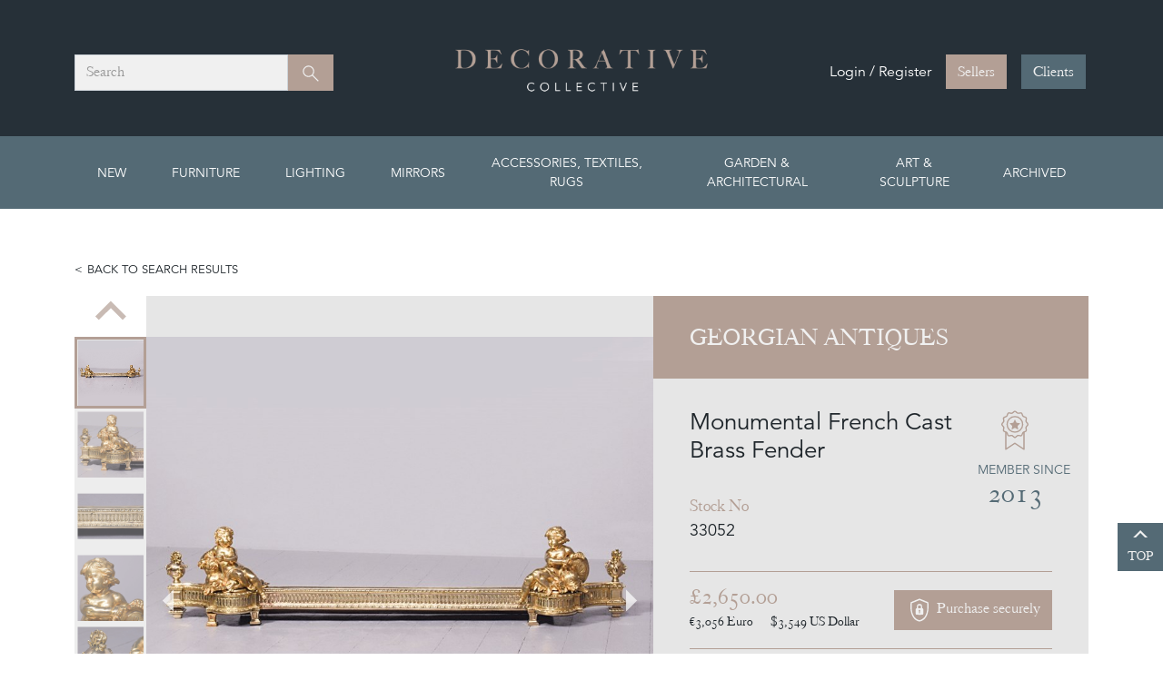

--- FILE ---
content_type: text/html; charset=utf-8
request_url: https://www.decorativecollective.com/product/georgian-antiques/-monumental-french-cast-brass-fender-33052
body_size: 30899
content:



<!DOCTYPE html>
<html lang="en">
<head>
    <script type="text/javascript">
        var globalJsVariableScrollPosition = 0;
    </script>

    

    

<title> Monumental French Cast Brass Fender - Decorative Collective</title>
<meta name="description" content="Circa 1860. A very unusual and stylish monumental Louis XVI cast brass and pierced fender." />
        <link rel="canonical" href="https://www.decorativecollective.com/product/georgian-antiques/-monumental-french-cast-brass-fender-33052" />

    

    


    <meta charset="utf-8" />
    <meta name="viewport" content="width=device-width, initial-scale=1.0">
    

    <link href="/favicon.ico?v=3" rel="icon" />
    <link href="/favicon.ico?v=3" type="image/x-icon" rel="shortcut icon" />
    
    <link rel="apple-touch-icon" sizes="180x180" href="/apple-touch-icon.png">

    
    <link rel="icon" type="image/png" sizes="32x32" href="/favicon-32x32.png">
    <link rel="icon" type="image/png" sizes="16x16" href="/favicon-16x16.png">
    

    
    <link rel="manifest" href="/site.webmanifest">

    

    
    <link href="/content/css?v=FpM_Y2Thb3_9XF08Zu8Mb2g-JnAHy8Bes3uSi9h-QCU1" rel="stylesheet"/>

    <script src="/bundles/modernizr?v=inCVuEFe6J4Q07A0AcRsbJic_UE5MwpRMNGcOtk94TE1"></script>

    

    <!-- Magnific Popup core CSS file -->
    <link href="/lib/magnific-popup/magnific-popup.css" rel="stylesheet" />
    <link href="/lib/splide-3.6.12/splide-extension-video.min.css" rel="stylesheet" />

    <script type="text/javascript" src="/scripts/loadCSS.js"></script>

    

    
    <script src="https://static.addtoany.com/menu/page.js"></script>

    <script type="application/ld+json">
        {
          "@context": "https://schema.org/",
          "@type": "Product",
          "name": " Monumental French Cast Brass Fender",
          "image": ["https://decorativecollective.blob.core.windows.net/product-images/georgian-antiques-gan-7691-main-638465539751923129.JPG", "https://decorativecollective.blob.core.windows.net/product-images/georgian-antiques-gan-7692-main-638465541375650881.JPG", "https://decorativecollective.blob.core.windows.net/product-images/georgian-antiques-gan-7693-main-638465541385338280.JPG", "https://decorativecollective.blob.core.windows.net/product-images/georgian-antiques-gan-7694-main-638465541392682447.JPG", "https://decorativecollective.blob.core.windows.net/product-images/georgian-antiques-gan-7695-main-638465541402838131.JPG", "https://decorativecollective.blob.core.windows.net/product-images/georgian-antiques-gan-7696-main-638465541412838184.JPG", "https://decorativecollective.blob.core.windows.net/product-images/georgian-antiques-gan-7697-main-638465541422369441.JPG", "https://decorativecollective.blob.core.windows.net/product-images/georgian-antiques-gan-7698-main-638465541431900749.JPG"],
          "description": "Circa 1860. A very unusual and stylish monumental Louis XVI cast brass and pierced fender. The shaped fender, the ends with flaming spheres resting on a polished surface the flat section with dragooning on the edge and a pierced section beneath, with two bowed sections surmounted by large, polished brass cherub&rsquo;s with a bow and arrow, a sea dolphin and other mythical motifs. The stylish shaped moulded base supported on cast brass block feet.
 ",
          
          "offers": {
            "@type": "Offer",
            "url": "https://www.decorativecollective.com/product/georgian-antiques/-monumental-french-cast-brass-fender-33052",
            "priceCurrency": "GBP",
            "price": "2650.00",
            "priceValidUntil": "2027-01-19",
            "availability": "https://schema.org/InStock",
            "itemCondition": "https://schema.org/UsedCondition"
          },
          "additionalProperty": {
            "@type": "PropertyValue",
            "name": "Item type",
            "value": "Antique"
          }
        }
    </script>

</head>
<body>
    <!-- Google Tag Manager -->
<script>(function(w,d,s,l,i){w[l]=w[l]||[];w[l].push({'gtm.start':
new Date().getTime(),event:'gtm.js'});var f=d.getElementsByTagName(s)[0],
j=d.createElement(s),dl=l!='dataLayer'?'&l='+l:'';j.async=true;j.src=
'https://www.googletagmanager.com/gtm.js?id='+i+dl;f.parentNode.insertBefore(j,f);
})(window,document,'script','dataLayer','GTM-5LGPLXD');</script>
<noscript><iframe src="https://www.googletagmanager.com/ns.html?id=GTM-5LGPLXD"
height="0" width="0" style="display:none;visibility:hidden"></iframe></noscript>
<!-- End Google Tag Manager -->

    
    <script>
        !function (f, b, e, v, n, t, s) {
            if (f.fbq) return; n = f.fbq = function () {
                n.callMethod ?
                    n.callMethod.apply(n, arguments) : n.queue.push(arguments)
            };
            if (!f._fbq) f._fbq = n; n.push = n; n.loaded = !0; n.version = '2.0';
            n.queue = []; t = b.createElement(e); t.async = !0;
            t.src = v; s = b.getElementsByTagName(e)[0];
            s.parentNode.insertBefore(t, s)
        }(window, document, 'script',
            'https://connect.facebook.net/en_US/fbevents.js');
        fbq('init', '594258007610527');
        fbq('track', 'PageView');
    </script>
    <noscript>
        <img height="1" width="1" src="https://www.facebook.com/tr?id=594258007610527&ev=PageView&noscript=1" />
    </noscript>
    

    

<header class="header--desktop">
    <div class="header__main">
        <div class="container">
            <div class="row">
                <div class="col-4">
                    <div class="header__search-wrapper">
                        <nav class="navbar navbar-dark justify-content-between">
                            <div class="col">
                                <div class="header__search">
                                    <div class="form-control">
                                        
                                        <span>Search</span>
                                    </div>
                                    <button class="btn btn-primary" type="button">
                                        <span class="visually-hidden">Search</span>
                                        <svg class="ico-search" width="24" height="24">
                                            <use xlink:href="#ico-search"></use>
                                        </svg>
                                    </button>
                                </div>
                            </div>
                        </nav>
                    </div>
                </div>
                <div class="col-4">
                    <a class="navbar-brand" href="/">
                        <img src="/wwwroot/images/logo-dark.png" />
                    </a>
                </div>
                <div class="col-4 d-flex justify-content-end">
                    <div class="header__buttons-wrapper">
                        <div class="header__buttons">
                                <div class="d-flex align-items-center">
                                    <span class="header-buttons__text d-none d-lg-block">Login / Register</span>
                                    <a href="https://seller.decorativecollective.com/dealer/dashboard" class="btn btn-primary">Sellers</a>
                                    <a href="/login" class="btn btn-secondary ms-3">Clients</a>
                                </div>
                        </div>
                    </div>
                </div>
            </div>
        </div>
    </div>
        <div id="nav-secondary--desktop" class="nav-secondary">
            <div class="container">
                


<div class="row">
    <div class="col-12">
        <nav>
            <ul class="nav-secondary__links mega-menu">
                <li class="top-cat">
                    <a class="nav-link" href="/products">New</a>
                </li>

                    <li class=" top-cat">
                        <a class="nav-link" href="/products/antique-furniture">Furniture</a>
                        <section class="section--full">
                            <div class="header-dropdown__inner">
                                <h2 class="text-black">All Furniture</h2>
                                
                                <div class="row">

                                            <div class="col-3">

                                                <h3 class="text-black">Antique and Vintage Storage &amp; Racks</h3>
                                                <ul>
                                                            <li><a href="/products/antique-furniture/antique-storage-racks/arts-and-crafts-storage-furniture">Arts &amp; Crafts Storage</a></li>
                                                            <li><a href="/products/antique-furniture/antique-storage-racks/art-deco">Art Deco Storage Furniture</a></li>
                                                            <li><a href="/products/antique-furniture/antique-storage-racks/antique-vernacular-and-country-storage-furniture">Vernacular and Country</a></li>
                                                            <li><a href="/products/antique-furniture/antique-storage-racks/antique-banks-of-drawers">Banks of Drawers</a></li>
                                                            <li><a href="/products/antique-furniture/antique-storage-racks/antique-bookcases-shelving-racks">Bookcases, Shelving &amp; Racks</a></li>
                                                            <li><a href="/products/antique-furniture/antique-storage-racks/antique-buffets-secretaires-bureaus">Buffets, Secretaires &amp; Bureaus</a></li>
                                                            <li><a href="/products/antique-furniture/antique-storage-racks/antique-cabinets-counters-bedside-cabinets">Cabinets &amp; Counters</a></li>
                                                            <li><a href="/products/antique-furniture/antique-storage-racks/antique-sideboards-dressers">Sideboards &amp; Dressers</a></li>
                                                            <li><a href="/products/antique-furniture/antique-storage-racks/antique-storage-chests-and-trunks">Storage Chests &amp; Trunks</a></li>
                                                            <li><a href="/products/antique-furniture/antique-storage-racks/antique-vintage-cupboards-wardrobes">Cupboards &amp; Wardrobes</a></li>
                                                            <li><a href="/products/antique-furniture/antique-storage-racks/antique-shop-office-industrial">Shop, Office &amp; Industrial</a></li>
                                                            <li><a href="/products/antique-furniture/antique-storage-racks/swedish-cupboards-and-cabinets">Swedish Storage Furniture</a></li>
                                                            <li><a href="/products/antique-furniture/antique-storage-racks/antique-storage-and-racks-pairs-items">Pairs &amp; Other Storage Furniture</a></li>
                                                            <li><a href="/products/antique-furniture/antique-storage-racks/mid-century-modern-storage">Mid-century Modern storage (1933-1965)</a></li>
                                                            <li><a href="/products/antique-furniture/antique-storage-racks/20th-century-storage">20th Century (1900-2000) Furniture</a></li>
                                                            <li><a href="/products/antique-furniture/antique-storage-racks/21st-century-storage-furniture">21st Century Storage</a></li>
                                                            <li><a href="/products/antique-furniture/antique-storage-racks/antique-vintage-midcentury-designer-furniture">Designer &amp; Attributed Storage</a></li>
                                                            <li><a href="/products/antique-furniture/antique-storage-racks/antique-exceptional-storage-items">Exceptional Storage</a></li>
                                                    
                                                </ul>
                                            </div>
                                            <div class="col-3">

                                                <h3 class="text-black">Antique &amp; Vintage Chairs, Sofas, Stools</h3>
                                                <ul>
                                                            <li><a href="/products/antique-furniture/antique-chairs-sofas-benches-stools/arts-and-crafts-seating">Arts &amp; Crafts Seating</a></li>
                                                            <li><a href="/products/antique-furniture/antique-chairs-sofas-benches-stools/art-deco-seating">Art Deco Seating</a></li>
                                                            <li><a href="/products/antique-furniture/antique-chairs-sofas-benches-stools/antique-armchairs-and-lounge-chairs">Armchairs &amp; Lounge Chairs</a></li>
                                                            <li><a href="/products/antique-furniture/antique-chairs-sofas-benches-stools/antique-chair-sets-and-table-and-chair-sets">Chair Sets</a></li>
                                                            <li><a href="/products/antique-furniture/antique-chairs-sofas-benches-stools/designers-attributed-chairs-and-sofas">Designer Seating</a></li>
                                                            <li><a href="/products/antique-furniture/antique-chairs-sofas-benches-stools/antique-dining-chairs-sets">Dining Chairs</a></li>
                                                            <li><a href="/products/antique-furniture/antique-chairs-sofas-benches-stools/antique-daybeds-chaise-longue">All other Seating</a></li>
                                                            <li><a href="/products/antique-furniture/antique-chairs-sofas-benches-stools/antique-desk-and-campaign-chairs">Desk &amp; Campaign Chairs</a></li>
                                                            <li><a href="/products/antique-furniture/antique-chairs-sofas-benches-stools/antique-chairs-sofas-for-reupholstery">For Re-upholstery</a></li>
                                                            <li><a href="/products/antique-furniture/antique-chairs-sofas-benches-stools/antique-benches-hall-chairs">Interior Benches</a></li>
                                                            <li><a href="/products/antique-furniture/antique-chairs-sofas-benches-stools/antique-leather-upholstered-chairs-stools">Leather Seating</a></li>
                                                            <li><a href="/products/antique-furniture/antique-chairs-sofas-benches-stools/antique-pairs-of-chairs-sofas-and-stools">Pairs of Seating</a></li>
                                                            <li><a href="/products/antique-furniture/antique-chairs-sofas-benches-stools/antique-side-hall-single-chairs">Side, Hall, Single Chairs</a></li>
                                                            <li><a href="/products/antique-furniture/antique-chairs-sofas-benches-stools/antique-sofas-suites">Sofas &amp; Suites</a></li>
                                                            <li><a href="/products/antique-furniture/antique-chairs-sofas-benches-stools/antique-stools-ottomans">Stools &amp; Ottomans</a></li>
                                                            <li><a href="/products/antique-furniture/antique-chairs-sofas-benches-stools/antique-swedish-danish-seating-and-stools">Swedish + Danish Seating &amp; Stools</a></li>
                                                            <li><a href="/products/antique-furniture/antique-chairs-sofas-benches-stools/midcentury-modern-seating">Midcentury Modern Seating (1933-1965)</a></li>
                                                            <li><a href="/products/antique-furniture/antique-chairs-sofas-benches-stools/antique-vernacular-and-country-seating">Vernacular and Country Seating</a></li>
                                                            <li><a href="/products/antique-furniture/antique-chairs-sofas-benches-stools/20th-century-seating">20th Century Seating (1900-2000)</a></li>
                                                            <li><a href="/products/antique-furniture/antique-chairs-sofas-benches-stools/21st-century-chairs-and-sofas">21st Century Chairs &amp; Sofas</a></li>
                                                    
                                                </ul>
                                            </div>
                                            <div class="col-3">

                                                <h3 class="text-black">Antique &amp; Vintage Tables &amp; Desks</h3>
                                                <ul>
                                                            <li><a href="/products/antique-furniture/antique-vintage-tables-desks/arts-crafts-and-art-nouveau">Arts and Crafts &amp; Art Nouveau</a></li>
                                                            <li><a href="/products/antique-furniture/antique-vintage-tables-desks/art-deco-table-and-desks">Art Deco Table &amp; Desks</a></li>
                                                            <li><a href="/products/antique-furniture/antique-vintage-tables-desks/antique-vintage-midcentury-coffee-tables-and-trolleys">Coffee Tables &amp; Trolleys</a></li>
                                                            <li><a href="/products/antique-furniture/antique-vintage-tables-desks/antique-console-hall-centre-tables">Console, Hall &amp; Centre Tables</a></li>
                                                            <li><a href="/products/antique-furniture/antique-vintage-tables-desks/antique-desks-secretaires-and-library-tables">Desks, Secretaires &amp; Library Tables</a></li>
                                                            <li><a href="/products/antique-furniture/antique-vintage-tables-desks/designer-attributed-tables">Designer &amp; Attributed Tables</a></li>
                                                            <li><a href="/products/antique-furniture/antique-vintage-tables-desks/antique-dining-and-serving-tables">Dining &amp; Serving Tables</a></li>
                                                            <li><a href="/products/antique-furniture/antique-vintage-tables-desks/antique-vintage-midcentury-dressing-bedside-tables">Dressing &amp; Bedside Tables</a></li>
                                                            <li><a href="/products/antique-furniture/antique-vintage-tables-desks/exceptional-tables">Exceptional Tables</a></li>
                                                            <li><a href="/products/antique-furniture/antique-vintage-tables-desks/antique-vintage-midcentury-game-side-tables">Games, Other &amp; Side Tables</a></li>
                                                            <li><a href="/products/antique-furniture/antique-vintage-tables-desks/antique-iron-industrial-tables">Iron &amp; Industrial Tables</a></li>
                                                            <li><a href="/products/antique-furniture/antique-vintage-tables-desks/midcentury-modern-tables">Midcentury Modern Tables (1933-1965)</a></li>
                                                            <li><a href="/products/antique-furniture/antique-vintage-tables-desks/pairs-of-tables">Pairs of Tables</a></li>
                                                            <li><a href="/products/antique-furniture/antique-vintage-tables-desks/antique-vintage-table-and-chair-sets">Table &amp; Chair Sets</a></li>
                                                            <li><a href="/products/antique-furniture/antique-vintage-tables-desks/swedish-danish-tables-desks">Swedish &amp; Danish Tables &amp; Desks</a></li>
                                                            <li><a href="/products/antique-furniture/antique-vintage-tables-desks/vernacular-and-country-tables">Vernacular &amp; Country Tables</a></li>
                                                            <li><a href="/products/antique-furniture/antique-vintage-tables-desks/20th-century-tables">20th Century Tables (1900-2000)</a></li>
                                                            <li><a href="/products/antique-furniture/antique-vintage-tables-desks/21st-century-tables">21st Century Tables</a></li>
                                                    
                                                </ul>
                                            </div>
                                            <div class="col-3">

                                                <h3 class="text-black">Antique &amp; Vintage Chest of Drawers</h3>
                                                <ul>
                                                            <li><a href="/products/antique-furniture/antique-vintage-chest-of-drawers/antique-chest-of-drawers">Antique Chest of Drawers</a></li>
                                                            <li><a href="/products/antique-furniture/antique-vintage-chest-of-drawers/midcentury-modern-chest-of-drawers">Midcentury Modern Chest of Drawers (1933-1965)</a></li>
                                                            <li><a href="/products/antique-furniture/antique-vintage-chest-of-drawers/20th-century-chest-of-drawers">20th Century Chest of Drawers (1900-2000)</a></li>
                                                            <li><a href="/products/antique-furniture/antique-vintage-chest-of-drawers/21st-century-drawers">21st Century Drawers</a></li>
                                                            <li><a href="/products/antique-furniture/antique-vintage-chest-of-drawers/exceptional-chest-of-drawers">Exceptional Chest of Drawers</a></li>
                                                    
                                                </ul>
                                            </div>
                                            <div class="col-3">

                                                <h3 class="text-black">Antique &amp; Vintage Painted Furniture</h3>
                                                <ul>
                                                            <li><a href="/products/antique-furniture/painted-furniture/painted-antique-furniture">Painted Antique Furniture</a></li>
                                                            <li><a href="/products/antique-furniture/painted-furniture/painted-20th-21st-century-furniture">Painted Vintage &amp; Contemporary Furniture</a></li>
                                                    
                                                </ul>
                                            </div>
                                </div>
                            </div>
                                <div class="view-all-category">View all <a href="/products/antique-furniture">Antique Furniture</a></div>
                        </section>
                    </li>
                    <li class="position-relative top-cat">
                        <a class="nav-link" href="/products/antique-vintage-contemporary-ighting">Lighting</a>
                        <section class="">
                            <div class="header-dropdown__inner">
                                <h2 class="text-black">All Lighting</h2>
                                
                                <div class="row">

                                            <div class="col">

                                                <h3 class="text-black">Antique, Vintage &amp; Contemporary Lighting</h3>
                                                <ul>
                                                            <li><a href="/products/antique-vintage-contemporary-ighting/all-lighting/antique-chandeliers">Antique &amp; Vintage Chandeliers</a></li>
                                                            <li><a href="/products/antique-vintage-contemporary-ighting/all-lighting/designer-attributed-lighting">Designer &amp; Attributed Lighting</a></li>
                                                            <li><a href="/products/antique-vintage-contemporary-ighting/all-lighting/exceptional-lighting">Exceptional Lighting</a></li>
                                                            <li><a href="/products/antique-vintage-contemporary-ighting/all-lighting/antique-floor-lamps">Vintage &amp; Antique Floor Lamps</a></li>
                                                            <li><a href="/products/antique-vintage-contemporary-ighting/all-lighting/antique-ceiling-lights-and-pendants">Ceiling Lights &amp; Pendants</a></li>
                                                            <li><a href="/products/antique-vintage-contemporary-ighting/all-lighting/industrial-and-illuminated">Industrial &amp; Illuminated</a></li>
                                                            <li><a href="/products/antique-vintage-contemporary-ighting/all-lighting/antique-lanterns">Lanterns</a></li>
                                                            <li><a href="/products/antique-vintage-contemporary-ighting/all-lighting/midcentury-modern-lighting">Midcentury Modern Lighting (1933-1965)</a></li>
                                                            <li><a href="/products/antique-vintage-contemporary-ighting/all-lighting/pairs-and-sets-of-lights">Pairs &amp; Sets of Lights</a></li>
                                                            <li><a href="/products/antique-vintage-contemporary-ighting/all-lighting/antique-table-lamps-candleholders">Table Lamps &amp; Candleholders</a></li>
                                                            <li><a href="/products/antique-vintage-contemporary-ighting/all-lighting/antique-wall-lights">Wall Lights</a></li>
                                                            <li><a href="/products/antique-vintage-contemporary-ighting/all-lighting/20th-century-lighting">20th Century Lighting (1900-2000)</a></li>
                                                            <li><a href="/products/antique-vintage-contemporary-ighting/all-lighting/21st-century-lighting">21st Century Lighting</a></li>
                                                    
                                                </ul>
                                            </div>
                                </div>
                            </div>
                                <div class="view-all-category">View all <a href="/products/antique-vintage-contemporary-ighting">Antique, Vintage and Contemporary Lighting</a></div>
                        </section>
                    </li>
                    <li class="position-relative top-cat">
                        <a class="nav-link" href="/products/antique-vintage-contemporary-mirrors">Mirrors</a>
                        <section class="">
                            <div class="header-dropdown__inner">
                                <h2 class="text-black">All Mirrors</h2>
                                
                                <div class="row">

                                            <div class="col">

                                                <h3 class="text-black">Antique &amp; Vintage Mirrors</h3>
                                                <ul>
                                                            <li><a href="/products/antique-vintage-contemporary-mirrors/all-mirrors/antique-vintage-contemporary-decorative-mirrors">Decorative Mirrors</a></li>
                                                            <li><a href="/products/antique-vintage-contemporary-mirrors/all-mirrors/vintage-midcentury-designer-attributed-mirrors">Designer &amp; Attributed Mirrors</a></li>
                                                            <li><a href="/products/antique-vintage-contemporary-mirrors/all-mirrors/antique-giltwood-mirrors">Giltwood Mirrors</a></li>
                                                            <li><a href="/products/antique-vintage-contemporary-mirrors/all-mirrors/antique-vintage-large-mirrors-frames-overmantles">Large Mirrors &amp; Frames</a></li>
                                                            <li><a href="/products/antique-vintage-contemporary-mirrors/all-mirrors/antique-vintage-iron-mirrors">Iron Mirrors</a></li>
                                                            <li><a href="/products/antique-vintage-contemporary-mirrors/all-mirrors/midcentury-modern-mirrors">Midcentury Modern Mirrors (1933-1965)</a></li>
                                                            <li><a href="/products/antique-vintage-contemporary-mirrors/all-mirrors/antique-vintage-oval-round-mirrors">Oval and Round Mirrors</a></li>
                                                            <li><a href="/products/antique-vintage-contemporary-mirrors/all-mirrors/antique-vintage-painted-traditional-wood-mirrors">Painted &amp; Traditional Mirrors</a></li>
                                                            <li><a href="/products/antique-vintage-contemporary-mirrors/all-mirrors/antique-vintage-pairs-and-sets-of-mirrors">Pairs &amp; Sets of Mirrors</a></li>
                                                            <li><a href="/products/antique-vintage-contemporary-mirrors/all-mirrors/antique-silver-leaf-mirrors">Silver Leaf Mirrors</a></li>
                                                            <li><a href="/products/antique-vintage-contemporary-mirrors/all-mirrors/table-top-and-small-mirrors">Table Top &amp; Small Mirrors</a></li>
                                                            <li><a href="/products/antique-vintage-contemporary-mirrors/all-mirrors/antique-vintage-midcentury-venetian-mirrors">Venetian Mirrors</a></li>
                                                            <li><a href="/products/antique-vintage-contemporary-mirrors/all-mirrors/20th-century-and-industrial-mirrors">20thC &amp; Industrial Mirrors</a></li>
                                                            <li><a href="/products/antique-vintage-contemporary-mirrors/all-mirrors/21st-century-mirrors">Contemporary Mirrors</a></li>
                                                    
                                                </ul>
                                            </div>
                                </div>
                            </div>
                                <div class="view-all-category">View all <a href="/products/antique-vintage-contemporary-mirrors">Mirrors</a></div>
                        </section>
                    </li>
                    <li class="position-relative top-cat">
                        <a class="nav-link" href="/products/antique-vintage-midcentury-accessories-textiles">Accessories, Textiles, Rugs</a>
                        <section class="section--two">
                            <div class="header-dropdown__inner">
                                <h2 class="text-black">All Accessories, Textiles, Rugs</h2>
                                
                                <div class="row">

                                            <div class="col">

                                                <h3 class="text-black">Antique &amp; Vintage Accessories</h3>
                                                <ul>
                                                            <li><a href="/products/antique-vintage-midcentury-accessories-textiles/antique-vintage-midcentury-accessories/antique-vintage-advertising-items">Advertising Items</a></li>
                                                            <li><a href="/products/antique-vintage-midcentury-accessories-textiles/antique-vintage-midcentury-accessories/antique-vintage-ceramics-vases-bowls">Ceramics, Vases &amp; Bowls</a></li>
                                                            <li><a href="/products/antique-vintage-midcentury-accessories-textiles/antique-vintage-midcentury-accessories/antique-vintage-midcentury-clocks-toys-games-signs-books">Clocks, Barometers, Toys, Games, Signs, Books</a></li>
                                                            <li><a href="/products/antique-vintage-midcentury-accessories-textiles/antique-vintage-midcentury-accessories/antique-vintage-midcentury-curiosities-carved-wood-treen-folk-art-naive">Curio Items, Folk Art, Fairground</a></li>
                                                            <li><a href="/products/antique-vintage-midcentury-accessories-textiles/antique-vintage-midcentury-accessories/antique-vintage-midcentury-designer-and-attributed-accessories">Designer &amp; Attributed</a></li>
                                                            <li><a href="/products/antique-vintage-midcentury-accessories-textiles/antique-vintage-midcentury-accessories/antique-vintage-midcentury-fireplace-accessories">Fireplace Accessories</a></li>
                                                            <li><a href="/products/antique-vintage-midcentury-accessories-textiles/antique-vintage-midcentury-accessories/antique-vintage-midcentury-furniture-items">Furniture Related, Inc Pedestals, Indoor Containers &amp; Planters</a></li>
                                                            <li><a href="/products/antique-vintage-midcentury-accessories-textiles/antique-vintage-midcentury-accessories/antique-vintage-glass-accessories">Glass Accessories</a></li>
                                                            <li><a href="/products/antique-vintage-midcentury-accessories-textiles/antique-vintage-midcentury-accessories/jewellery-and-bags">Jewellery and Bags</a></li>
                                                            <li><a href="/products/antique-vintage-midcentury-accessories-textiles/antique-vintage-midcentury-accessories/antique-vintage-midcentury-kitchenalia">Kitchen &amp; Dining Accessories</a></li>
                                                            <li><a href="/products/antique-vintage-midcentury-accessories-textiles/antique-vintage-midcentury-accessories/antique-vintage-midcentury-metalware-accessories">Metalware Accessories</a></li>
                                                            <li><a href="/products/antique-vintage-midcentury-accessories-textiles/antique-vintage-midcentury-accessories/antique-oriental-porcelain-and-works-of-art">Oriental Porcelain &amp; Works of Art</a></li>
                                                            <li><a href="/products/antique-vintage-midcentury-accessories-textiles/antique-vintage-midcentury-accessories/other-accessories">Smaller and Quirkier Accessories</a></li>
                                                            <li><a href="/products/antique-vintage-midcentury-accessories-textiles/antique-vintage-midcentury-accessories/antique-vintage-midcentury-plaster-fibreglass-acrylic-papier-mache">Plaster, Acrylic, Papier Mache</a></li>
                                                            <li><a href="/products/antique-vintage-midcentury-accessories-textiles/antique-vintage-midcentury-accessories/antique-vintage-religious-items">Religious Items</a></li>
                                                            <li><a href="/products/antique-vintage-midcentury-accessories-textiles/antique-vintage-midcentury-accessories/antique-vintage-midcentury-screens-wall-hangings">Screens, Hangings, Other Wall Decoration</a></li>
                                                            <li><a href="/products/antique-vintage-midcentury-accessories-textiles/antique-vintage-midcentury-accessories/antique-vintage-midcentury-silverware">Silverware &amp; Silver Items</a></li>
                                                            <li><a href="/products/antique-vintage-midcentury-accessories-textiles/antique-vintage-midcentury-accessories/antique-vintage-boxes-and-caddies">Small Boxes &amp; Caddies</a></li>
                                                            <li><a href="/products/antique-vintage-midcentury-accessories-textiles/antique-vintage-midcentury-accessories/antique-vintage-table-accessories-decoration">Table Accessories &amp; Decoration</a></li>
                                                            <li><a href="/products/antique-vintage-midcentury-accessories-textiles/antique-vintage-midcentury-accessories/antique-taxidermy-natural-items">Taxidermy &amp; Natural Items</a></li>
                                                            <li><a href="/products/antique-vintage-midcentury-accessories-textiles/antique-vintage-midcentury-accessories/21st-century-accessories">21st Century Accessories</a></li>
                                                    
                                                </ul>
                                            </div>
                                            <div class="col">

                                                <h3 class="text-black">Antique &amp; Vintage Textile &amp; Rugs</h3>
                                                <ul>
                                                            <li><a href="/products/antique-vintage-midcentury-accessories-textiles/antique-vintage-cushions-textiles-rugs/antique-cushions-lampshades-blankets-samplers">Cushions &amp; Other Accessories</a></li>
                                                            <li><a href="/products/antique-vintage-midcentury-accessories-textiles/antique-vintage-cushions-textiles-rugs/antique-vintage-textiles-quilts">Textiles &amp; Quilts</a></li>
                                                            <li><a href="/products/antique-vintage-midcentury-accessories-textiles/antique-vintage-cushions-textiles-rugs/antique-vintage-midcentury-modern-rugs-carpets">Rugs &amp; Carpets</a></li>
                                                    
                                                </ul>
                                            </div>
                                </div>
                            </div>
                                <div class="view-all-category">View all <a href="/products/antique-vintage-midcentury-accessories-textiles">Accessories, Textiles, Rugs</a></div>
                        </section>
                    </li>
                    <li class="position-relative top-cat">
                        <a class="nav-link" href="/products/antique-vintage-midcentury-garden-furniture">Garden &amp; Architectural</a>
                        <section class="">
                            <div class="header-dropdown__inner">
                                <h2 class="text-black">All Garden &amp; Architectural</h2>
                                
                                <div class="row">

                                            <div class="col">

                                                <h3 class="text-black">Antique &amp; Vingtage Garden and Architectural</h3>
                                                <ul>
                                                            <li><a href="/products/antique-vintage-midcentury-garden-furniture/antique-vintage-midcentury-all-garden-architectural-antiques/antique-vintage-midcentury-architectural-antique-fireplaces-gates">Architectural &amp; Fireplaces</a></li>
                                                            <li><a href="/products/antique-vintage-midcentury-garden-furniture/antique-vintage-midcentury-all-garden-architectural-antiques/antique-vintage-birdbaths-fountains-sundials">Birdbaths, Fountains, Sundials</a></li>
                                                            <li><a href="/products/antique-vintage-midcentury-garden-furniture/antique-vintage-midcentury-all-garden-architectural-antiques/antique-vintage-midcentury-benches-chairs">Benches, Chairs &amp; Conservatory furniture</a></li>
                                                            <li><a href="/products/antique-vintage-midcentury-garden-furniture/antique-vintage-midcentury-all-garden-architectural-antiques/anitque-vintage-tables-sets">Tables &amp; Sets</a></li>
                                                            <li><a href="/products/antique-vintage-midcentury-garden-furniture/antique-vintage-midcentury-all-garden-architectural-antiques/antique-vintage-midcentury-statues-busts-figures-sculpture">Garden Statues &amp; Sculpture</a></li>
                                                            <li><a href="/products/antique-vintage-midcentury-garden-furniture/antique-vintage-midcentury-all-garden-architectural-antiques/antique-vintage-midcentury-urns-planters-containers">Urns, Planters &amp; Containers</a></li>
                                                            <li><a href="/products/antique-vintage-midcentury-garden-furniture/antique-vintage-midcentury-all-garden-architectural-antiques/antique-vintage-finials-clock-faces-pedestals-signs">Clock Faces, Pedestals, Signs &amp; More</a></li>
                                                            <li><a href="/products/antique-vintage-midcentury-garden-furniture/antique-vintage-midcentury-all-garden-architectural-antiques/antique-vintage-midcentury-outdoor-lighting">Outdoor Lighting</a></li>
                                                            <li><a href="/products/antique-vintage-midcentury-garden-furniture/antique-vintage-midcentury-all-garden-architectural-antiques/antique-troughs-staddles-and-stone-balls">Troughs, Staddles &amp; Stone Balls</a></li>
                                                    
                                                </ul>
                                            </div>
                                </div>
                            </div>
                                <div class="view-all-category">View all <a href="/products/antique-vintage-midcentury-garden-furniture">Garden &amp; Architectural</a></div>
                        </section>
                    </li>
                    <li class="position-relative top-cat">
                        <a class="nav-link" href="/products/antique-vintage-art-sculpture-photography">Art &amp; Sculpture</a>
                        <section class="">
                            <div class="header-dropdown__inner">
                                <h2 class="text-black">All Art &amp; Sculpture</h2>
                                
                                <div class="row">

                                            <div class="col">

                                                <h3 class="text-black">Antique &amp; Vintage Art and Sculpture</h3>
                                                <ul>
                                                            <li><a href="/products/antique-vintage-art-sculpture-photography/all-antique-vintage-mid-century-contemporary-art-sculpture-photography/antique-vintage-midcentury-drawings-etchings-lithographs-pen-ink-pencil">Drawings, Etchings, Lithographs</a></li>
                                                            <li><a href="/products/antique-vintage-art-sculpture-photography/all-antique-vintage-mid-century-contemporary-art-sculpture-photography/antique-vintage-midcentury-paintings-pastels-oils-collages">Paintings, Pastels, Oils, Collages</a></li>
                                                            <li><a href="/products/antique-vintage-art-sculpture-photography/all-antique-vintage-mid-century-contemporary-art-sculpture-photography/antique-vintage-midcentury-portraits-nudes-and-busts">Portraits Nudes &amp; Busts</a></li>
                                                            <li><a href="/products/antique-vintage-art-sculpture-photography/all-antique-vintage-mid-century-contemporary-art-sculpture-photography/antique-vintage-midcentury=posters-photographs">Posters &amp; Photographs</a></li>
                                                            <li><a href="/products/antique-vintage-art-sculpture-photography/all-antique-vintage-mid-century-contemporary-art-sculpture-photography/antique-vintage-midcentury-prints-screenprints-engravings">Prints, Screenprints &amp; Engravings</a></li>
                                                            <li><a href="/products/antique-vintage-art-sculpture-photography/all-antique-vintage-mid-century-contemporary-art-sculpture-photography/antique-vintage-still-life-artworks-paintings">Still Life Artworks</a></li>
                                                            <li><a href="/products/antique-vintage-art-sculpture-photography/all-antique-vintage-mid-century-contemporary-art-sculpture-photography/antique-vintage-wall-items-framed-textiles-frames-easels">Other inc Frames, Easels &amp; Pedestals</a></li>
                                                            <li><a href="/products/antique-vintage-art-sculpture-photography/all-antique-vintage-mid-century-contemporary-art-sculpture-photography/antique-vintage-micentury-animal-art">Animal Art &amp; Taxidermy</a></li>
                                                            <li><a href="/products/antique-vintage-art-sculpture-photography/all-antique-vintage-mid-century-contemporary-art-sculpture-photography/botanical-insects-birds">Botanical, Insects &amp; Birds</a></li>
                                                            <li><a href="/products/antique-vintage-art-sculpture-photography/all-antique-vintage-mid-century-contemporary-art-sculpture-photography/antique-vintage-midcentury-bronze-and-metal-sculpture">Bronze &amp; Metal Sculpture</a></li>
                                                            <li><a href="/products/antique-vintage-art-sculpture-photography/all-antique-vintage-mid-century-contemporary-art-sculpture-photography/curious-art">Curious Art, including Anatomical</a></li>
                                                            <li><a href="/products/antique-vintage-art-sculpture-photography/all-antique-vintage-mid-century-contemporary-art-sculpture-photography/folk-and-naive-art">Folk Art and Naive objects</a></li>
                                                            <li><a href="/products/antique-vintage-art-sculpture-photography/all-antique-vintage-mid-century-contemporary-art-sculpture-photography/antique-vintage-sets-of-pictures-and-miniatures">Pairs &amp; Sets of Pictures &amp; Miniatures</a></li>
                                                            <li><a href="/products/antique-vintage-art-sculpture-photography/all-antique-vintage-mid-century-contemporary-art-sculpture-photography/antique-and-vintage-plaster-and-papier-mache">Plaster, Papier Mache, Resin</a></li>
                                                            <li><a href="/products/antique-vintage-art-sculpture-photography/all-antique-vintage-mid-century-contemporary-art-sculpture-photography/antique-vintage-religious-art">Religious Art</a></li>
                                                            <li><a href="/products/antique-vintage-art-sculpture-photography/all-antique-vintage-mid-century-contemporary-art-sculpture-photography/antique-vintage-midcentury-sculpture-carvings">Sculpture &amp; Carvings</a></li>
                                                            <li><a href="/products/antique-vintage-art-sculpture-photography/all-antique-vintage-mid-century-contemporary-art-sculpture-photography/antique-vintage-midcentury-signed-attributed-art-sculptures">Signed &amp; Attributed Art, Sculptures</a></li>
                                                            <li><a href="/products/antique-vintage-art-sculpture-photography/all-antique-vintage-mid-century-contemporary-art-sculpture-photography/antique-vintage-small-animal-sculptures-carvings-and-models">Small Sculpture, Carvings &amp; Models</a></li>
                                                            <li><a href="/products/antique-vintage-art-sculpture-photography/all-antique-vintage-mid-century-contemporary-art-sculpture-photography/20th-century-art-sculptures">20th Century Art &amp; Sculptures</a></li>
                                                            <li><a href="/products/antique-vintage-art-sculpture-photography/all-antique-vintage-mid-century-contemporary-art-sculpture-photography/21st-century-art-sculptures">21st Century Art &amp; Sculptures</a></li>
                                                    
                                                </ul>
                                            </div>
                                </div>
                            </div>
                                <div class="view-all-category">View all <a href="/products/antique-vintage-art-sculpture-photography">Art &amp; Sculpture</a></div>
                        </section>
                    </li>
                <li class="top-cat">
                    <a class="nav-link" href="/products?show=2">Archived</a>
                </li>
            </ul>
        </nav>
    </div>
</div>
            </div>
        </div>
</header>

<div id="header__search-bar" class="header__search-bar" style="display:none;">
    <div class="container">
        <div class="row gx-2">
            <div class="col">
                <div class="row gx-1">
                    <div class="col">
                        <input class="form-control search-text" type="text" placeholder="Search" />
                    </div>
                    <div class="col-4">
                        <select class="form-select search-dealer" id="header-search-dealer" name="Seller"><option value="">Seller</option>
<option value="20th-century-filth">20TH CENTURY FILTH</option>
<option value="299-lillie-road">299 LILLIE ROAD</option>
<option value="3details">3DETAILS</option>
<option value="adps-antiques">AD&amp;PS ANTIQUES</option>
<option value="adam-lloyd-interiors">ADAM LLOYD INTERIORS</option>
<option value="aeology-at-relic-antiques">AEOLOGY at RELIC ANTIQUES</option>
<option value="alex-macarthur">ALEX MacARTHUR</option>
<option value="andy-thornton">ANDY THORNTON</option>
<option value="anthony-short-antiques">ANTHONY SHORT  ANTIQUES </option>
<option value="antiques-decorative">ANTIQUES &amp; DECORATIVE</option>
<option value="antiques-workshop">ANTIQUES WORKSHOP</option>
<option value="appley-hoare">APPLEY HOARE</option>
<option value="arabesque-antiques">ARABESQUE ANTIQUES</option>
<option value="arcadia-antiques">ARCADIA ANTIQUES</option>
<option value="ashby-lighting">ASHBY LIGHTING</option>
<option value="baggott-co">BAGGOTT &amp; CO</option>
<option value="barnstar">BARNSTAR</option>
<option value="barrois-antiques">BARROIS ANTIQUES</option>
<option value="beaumonde-interiors">BEAUMONDE INTERIORS</option>
<option value="billy-hunt">BILLY HUNT</option>
<option value="brownrigg">BROWNRIGG</option>
<option value="callie-hollenden">CALLIE HOLLENDEN</option>
<option value="caroline-de-kerangl-ltd-design">CAROLINE DE KERANGL LTD DESIGN</option>
<option value="cheshire-antiques-consultant-ltd">CHESHIRE ANTIQUES CONSULTANT LTD</option>
<option value="chris-holmes-antiques">CHRIS HOLMES ANTIQUES</option>
<option value="christopher-hall-antiques">CHRISTOPHER HALL ANTIQUES</option>
<option value="claire-langley-antiques">CLAIRE LANGLEY ANTIQUES</option>
<option value="collinge-antiques">COLLINGE ANTIQUES</option>
<option value="cooling-cooling">COOLING &amp; COOLING</option>
<option value="covelli-tennant">COVELLI TENNANT</option>
<option value="d-j-hicks-antique-furniture">D.J. HICKS ANTIQUE FURNITURE</option>
<option value="dean-antiques">DEAN ANTIQUES</option>
<option value="decorative-garden-antiques">DECORATIVE GARDEN ANTIQUES</option>
<option value="desired-effect-antiques">DESIRED EFFECT ANTIQUES</option>
<option value="disquarded">DISQUARDED</option>
<option value="dj-green-antiques">DJ GREEN ANTIQUES</option>
<option value="doe-and-hope">DOE AND HOPE</option>
<option value="dorian-caffot-de-fawes-antiques">DORIAN CAFFOT DE FAWES ANTIQUES</option>
<option value="duchess-rose-antiques">DUCHESS ROSE ANTIQUES</option>
<option value="earl-rymer">EARL &amp; RYMER</option>
<option value="empel-collections">EMPEL COLLECTIONS</option>
<option value="english-salvage">ENGLISH SALVAGE</option>
<option value="extraordinary-objects">EXTRAORDINARY OBJECTS</option>
<option value="fears-and-kahn">FEARS AND KAHN</option>
<option value="franklin-hare">FRANKLIN &amp; HARE</option>
<option value="french-antique-company">FRENCH ANTIQUE COMPANY</option>
<option value="french-loft">FRENCH LOFT</option>
<option value="furniture-odyssey">FURNITURE ODYSSEY</option>
<option value="gallery-yacou">GALLERY YACOU</option>
<option value="georgia-lacey">GEORGIA LACEY</option>
<option value="georgian-antiques">GEORGIAN ANTIQUES</option>
<option value="haes-antiques">HAES ANTIQUES</option>
<option value="harrington-antiques">HARRINGTON ANTIQUES</option>
<option value="hoarde-vintage-selection">HOARDE VINTAGE Selection</option>
<option value="hone-gallery">HONE GALLERY</option>
<option value="hunt-gather">HUNT &amp; GATHER</option>
<option value="hunter-and-rose">HUNTER AND ROSE</option>
<option value="jake-wright-antiques">JAKE WRIGHT ANTIQUES</option>
<option value="james-worrall">JAMES WORRALL</option>
<option value="jolly-folke-furniture">JOLLY FOLKE FURNITURE</option>
<option value="joseph-berry-interiors">JOSEPH BERRY INTERIORS</option>
<option value="jouel-decorative">JOUEL DECORATIVE</option>
<option value="katharine-pole">KATHARINE POLE</option>
<option value="kontrast">KONTRAST.</option>
<option value="lv-art-design">L&amp;V ART AND DESIGN</option>
<option value="lct-home">LCT HOME</option>
<option value="lee-wright-antiques">LEE WRIGHT ANTIQUES</option>
<option value="lichen-garden-antiques">LICHEN GARDEN ANTIQUES</option>
<option value="ljw-antiques">LJW ANTIQUES</option>
<option value="london-fine-antiques">LONDON FINE ANTIQUES </option>
<option value="lorfords-antiques">LORFORDS ANTIQUES</option>
<option value="louise-hall-decorative">LOUISE HALL DECORATIVE</option>
<option value="loveday">LOVEDAY</option>
<option value="lt-antiques">LT ANTIQUES</option>
<option value="luke-arnold-antiques">LUKE ARNOLD ANTIQUES</option>
<option value="marc-kitchen-smith">MARC KITCHEN-SMITH</option>
<option value="marcus-spencer">MARCUS SPENCER</option>
<option value="martin-d-johnson">MARTIN D JOHNSON</option>
<option value="matt-crosby-interiors">MATT CROSBY INTERIORS</option>
<option value="miles-griffiths-antiques">MILES GRIFFITHS ANTIQUES</option>
<option value="modants">MODANTS</option>
<option value="modern-decorative">MODERN DECORATIVE</option>
<option value="modern-times">MODERN TIMES</option>
<option value="mountain-cow">MOUNTAIN COW</option>
<option value="muir">MUIR</option>
<option value="nick-jones">NICK JONES</option>
<option value="nikki-page-antiques">NIKKI PAGE ANTIQUES</option>
<option value="nook-antiques">NOOK ANTIQUES</option>
<option value="norfolk-decorative-antiques">NORFOLK DECORATIVE ANTIQUES</option>
<option value="okeeffe-antiques">O&#39;KEEFFE ANTIQUES</option>
<option value="on-reflection-mirrors">ON REFLECTION MIRRORS</option>
<option value="panter-hall-decorative">PANTER &amp; HALL DECORATIVE</option>
<option value="paul-watson-antiques-interiors">PAUL WATSON ANTIQUES &amp; INTERIORS</option>
<option value="payne-co">PAYNE &amp; CO</option>
<option value="penny-worrall">PENNY WORRALL</option>
<option value="philip-varma">PHILIP VARMA</option>
<option value="phoenix-antiques">PHOENIX ANTIQUES</option>
<option value="portico-antiques-and-interiors">PORTICO ANTIQUES AND INTERIORS</option>
<option value="prior-willis-antiques">PRIOR &amp; WILLIS ANTIQUES</option>
<option value="puckhaber-decorative-antiques">PUCKHABER DECORATIVE ANTIQUES</option>
<option value="pure-imagination">PURE IMAGINATION</option>
<option value="rag-and-bone">RAG AND BONE</option>
<option value="repton-co">REPTON &amp; CO</option>
<option value="roche-coward">ROCHE COWARD</option>
<option value="roomscape">ROOMSCAPE</option>
<option value="rustique">RUSTIQUE</option>
<option value="seventeen-twentyone">SEVENTEEN-TWENTYONE</option>
<option value="sheldrake-collection">SHELDRAKE COLLECTION</option>
<option value="spinka-co">SPINKA &amp; CO</option>
<option value="streett-marburg">STREETT MARBURG</option>
<option value="studio-125">STUDIO 125</option>
<option value="tallboy-interiors">TALLBOY INTERIORS</option>
<option value="the-french-house">THE FRENCH HOUSE</option>
<option value="the-home-bothy">THE HOME BOTHY</option>
<option value="the-house-of-antiques">THE HOUSE OF ANTIQUES</option>
<option value="the-school-for-scandal">THE SCHOOL FOR SCANDAL</option>
<option value="the-vintage-entertainer">THE VINTAGE ENTERTAINER</option>
<option value="the-vintage-trader">THE VINTAGE TRADER</option>
<option value="tigers-decorative">TIGERS DECORATIVE</option>
<option value="tinker-toad">TINKER &amp; TOAD</option>
<option value="treasure-cabinet">TREASURE CABINET</option>
<option value="uk-heritage">UK HERITAGE</option>
<option value="unique-antiques-by-emma-jade">UNIQUE ANTIQUES BY EMMA JADE</option>
<option value="violet-grey">VIOLET GREY</option>
<option value="w-j-gravener-antiques">W.J. GRAVENER ANTIQUES</option>
<option value="walpoles">WALPOLES</option>
<option value="white-s-antiques">WHITE&#39;S ANTIQUES</option>
<option value="william-carr-antiques">WILLIAM CARR ANTIQUES</option>
<option value="william-james-antiques">WILLIAM JAMES ANTIQUES</option>
<option value="willow-and-brooks">WILLOW AND BROOKS</option>
</select>
                    </div>
                    <div class="col-auto">
                        <button class="btn btn-primary search-button">
                            <span class="visually-hidden">Search</span>
                            <svg class="ico-search" width="24" height="24">
                                <use xlink:href="#ico-search"></use>
                            </svg>
                        </button>
                    </div>
                </div>
            </div>
            <div class="col-auto">
                <button class="btn btn-secondary search-close-button">
                    <span class="visually-hidden">Close search bar</span>
                    <svg class="ico-close" width="24" height="24">
                        <use xlink:href="#ico-close"></use>
                    </svg>
                </button>
            </div>
        </div>
    </div>
</div>

    <main class="body-content position-relative">
        




<script type="text/javascript">
    
    var glProductGuid = "27258778-3096-4f6d-8745-c484e117e7c0";
    var glFbTrackingDataPrice = "2650";
    var glPnameSanitised1 = " Monumental French Cast Brass Fender";
    var glPnameSanitised2 = "+Monumental+French+Cast+Brass+Fender";
</script>



<div class="product-details-page">
    <div class="container">
        <div class="row">
            <div class="col-12">
                <a href="#" class="btn-back">Back to search results</a>
            </div>
        </div>
        <div class="row">
            <div class="col-12">
                <div class="product-details">
                    <div class="row product-details__top g-0">
                        <div class="product-details__thumbnails">
                            <div id="thumbnail-slider" class="product-thumbnail-slider splide">
                                <div class="splide__track">
                                    <ul class="splide__list">

                                            <li class="splide__slide">
                                                <img src="https://decorativecollective.blob.core.windows.net/product-images/georgian-antiques-gan-7691-main-638465539751923129.JPG" />
                                            </li>
                                            <li class="splide__slide">
                                                <img src="https://decorativecollective.blob.core.windows.net/product-images/georgian-antiques-gan-7692-main-638465541375650881.JPG" />
                                            </li>
                                            <li class="splide__slide">
                                                <img src="https://decorativecollective.blob.core.windows.net/product-images/georgian-antiques-gan-7693-main-638465541385338280.JPG" />
                                            </li>
                                            <li class="splide__slide">
                                                <img src="https://decorativecollective.blob.core.windows.net/product-images/georgian-antiques-gan-7694-main-638465541392682447.JPG" />
                                            </li>
                                            <li class="splide__slide">
                                                <img src="https://decorativecollective.blob.core.windows.net/product-images/georgian-antiques-gan-7695-main-638465541402838131.JPG" />
                                            </li>
                                            <li class="splide__slide">
                                                <img src="https://decorativecollective.blob.core.windows.net/product-images/georgian-antiques-gan-7696-main-638465541412838184.JPG" />
                                            </li>
                                            <li class="splide__slide">
                                                <img src="https://decorativecollective.blob.core.windows.net/product-images/georgian-antiques-gan-7697-main-638465541422369441.JPG" />
                                            </li>
                                            <li class="splide__slide">
                                                <img src="https://decorativecollective.blob.core.windows.net/product-images/georgian-antiques-gan-7698-main-638465541431900749.JPG" />
                                            </li>
                                    </ul>
                                </div>
                            </div>
                        </div>
                        <div class="product-details__slider">
                            <div id="productSlider" class="splide product-slider">
                                <div class="splide__track">
                                    <ul class="splide__list">

                                            <li class="splide__slide">
                                                <div class="splide__slide__container">
                                                    <div class="splide__image">
                                                        <div class="easyzoom easyzoom--overlay">
                                                            <a class="gallery-item" href="https://decorativecollective.blob.core.windows.net/product-images/georgian-antiques-gan-7691-main-638465539751923129_large.JPG">
                                                                <img src="https://decorativecollective.blob.core.windows.net/product-images/georgian-antiques-gan-7691-main-638465539751923129.JPG" class="download-image zoom_tmp"
                                                                     alt=" Monumental French Cast Brass Fender-georgian-antiques-gan-7691-main-638465539751923129.JPG"
                                                                     data-image-id="4179597"
                                                                     data-zoom-image="https://decorativecollective.blob.core.windows.net/product-images/georgian-antiques-gan-7691-main-638465539751923129_large.JPG" />

                                                                <div class="splide__zoom d-none d-lg-block">
                                                                    <svg class="ico-search" width="24" height="24">
                                                                        <use xlink:href="#ico-search"></use>
                                                                    </svg>
                                                                    <span class="splide__zoom-text">Zoom</span>
                                                                </div>
                                                            </a>
                                                        </div>
                                                    </div>

                                                </div>
                                            </li>
                                            <li class="splide__slide">
                                                <div class="splide__slide__container">
                                                    <div class="splide__image">
                                                        <div class="easyzoom easyzoom--overlay">
                                                            <a class="gallery-item" href="https://decorativecollective.blob.core.windows.net/product-images/georgian-antiques-gan-7692-main-638465541375650881_large.JPG">
                                                                <img src="https://decorativecollective.blob.core.windows.net/product-images/georgian-antiques-gan-7692-main-638465541375650881.JPG" class="download-image zoom_tmp"
                                                                     alt=" Monumental French Cast Brass Fender-georgian-antiques-gan-7692-main-638465541375650881.JPG"
                                                                     data-image-id="4179598"
                                                                     data-zoom-image="https://decorativecollective.blob.core.windows.net/product-images/georgian-antiques-gan-7692-main-638465541375650881_large.JPG" />

                                                                <div class="splide__zoom d-none d-lg-block">
                                                                    <svg class="ico-search" width="24" height="24">
                                                                        <use xlink:href="#ico-search"></use>
                                                                    </svg>
                                                                    <span class="splide__zoom-text">Zoom</span>
                                                                </div>
                                                            </a>
                                                        </div>
                                                    </div>

                                                </div>
                                            </li>
                                            <li class="splide__slide">
                                                <div class="splide__slide__container">
                                                    <div class="splide__image">
                                                        <div class="easyzoom easyzoom--overlay">
                                                            <a class="gallery-item" href="https://decorativecollective.blob.core.windows.net/product-images/georgian-antiques-gan-7693-main-638465541385338280_large.JPG">
                                                                <img src="https://decorativecollective.blob.core.windows.net/product-images/georgian-antiques-gan-7693-main-638465541385338280.JPG" class="download-image zoom_tmp"
                                                                     alt=" Monumental French Cast Brass Fender-georgian-antiques-gan-7693-main-638465541385338280.JPG"
                                                                     data-image-id="4179599"
                                                                     data-zoom-image="https://decorativecollective.blob.core.windows.net/product-images/georgian-antiques-gan-7693-main-638465541385338280_large.JPG" />

                                                                <div class="splide__zoom d-none d-lg-block">
                                                                    <svg class="ico-search" width="24" height="24">
                                                                        <use xlink:href="#ico-search"></use>
                                                                    </svg>
                                                                    <span class="splide__zoom-text">Zoom</span>
                                                                </div>
                                                            </a>
                                                        </div>
                                                    </div>

                                                </div>
                                            </li>
                                            <li class="splide__slide">
                                                <div class="splide__slide__container">
                                                    <div class="splide__image">
                                                        <div class="easyzoom easyzoom--overlay">
                                                            <a class="gallery-item" href="https://decorativecollective.blob.core.windows.net/product-images/georgian-antiques-gan-7694-main-638465541392682447_large.JPG">
                                                                <img src="https://decorativecollective.blob.core.windows.net/product-images/georgian-antiques-gan-7694-main-638465541392682447.JPG" class="download-image zoom_tmp"
                                                                     alt=" Monumental French Cast Brass Fender-georgian-antiques-gan-7694-main-638465541392682447.JPG"
                                                                     data-image-id="4179600"
                                                                     data-zoom-image="https://decorativecollective.blob.core.windows.net/product-images/georgian-antiques-gan-7694-main-638465541392682447_large.JPG" />

                                                                <div class="splide__zoom d-none d-lg-block">
                                                                    <svg class="ico-search" width="24" height="24">
                                                                        <use xlink:href="#ico-search"></use>
                                                                    </svg>
                                                                    <span class="splide__zoom-text">Zoom</span>
                                                                </div>
                                                            </a>
                                                        </div>
                                                    </div>

                                                </div>
                                            </li>
                                            <li class="splide__slide">
                                                <div class="splide__slide__container">
                                                    <div class="splide__image">
                                                        <div class="easyzoom easyzoom--overlay">
                                                            <a class="gallery-item" href="https://decorativecollective.blob.core.windows.net/product-images/georgian-antiques-gan-7695-main-638465541402838131_large.JPG">
                                                                <img src="https://decorativecollective.blob.core.windows.net/product-images/georgian-antiques-gan-7695-main-638465541402838131.JPG" class="download-image zoom_tmp"
                                                                     alt=" Monumental French Cast Brass Fender-georgian-antiques-gan-7695-main-638465541402838131.JPG"
                                                                     data-image-id="4179601"
                                                                     data-zoom-image="https://decorativecollective.blob.core.windows.net/product-images/georgian-antiques-gan-7695-main-638465541402838131_large.JPG" />

                                                                <div class="splide__zoom d-none d-lg-block">
                                                                    <svg class="ico-search" width="24" height="24">
                                                                        <use xlink:href="#ico-search"></use>
                                                                    </svg>
                                                                    <span class="splide__zoom-text">Zoom</span>
                                                                </div>
                                                            </a>
                                                        </div>
                                                    </div>

                                                </div>
                                            </li>
                                            <li class="splide__slide">
                                                <div class="splide__slide__container">
                                                    <div class="splide__image">
                                                        <div class="easyzoom easyzoom--overlay">
                                                            <a class="gallery-item" href="https://decorativecollective.blob.core.windows.net/product-images/georgian-antiques-gan-7696-main-638465541412838184_large.JPG">
                                                                <img src="https://decorativecollective.blob.core.windows.net/product-images/georgian-antiques-gan-7696-main-638465541412838184.JPG" class="download-image zoom_tmp"
                                                                     alt=" Monumental French Cast Brass Fender-georgian-antiques-gan-7696-main-638465541412838184.JPG"
                                                                     data-image-id="4179602"
                                                                     data-zoom-image="https://decorativecollective.blob.core.windows.net/product-images/georgian-antiques-gan-7696-main-638465541412838184_large.JPG" />

                                                                <div class="splide__zoom d-none d-lg-block">
                                                                    <svg class="ico-search" width="24" height="24">
                                                                        <use xlink:href="#ico-search"></use>
                                                                    </svg>
                                                                    <span class="splide__zoom-text">Zoom</span>
                                                                </div>
                                                            </a>
                                                        </div>
                                                    </div>

                                                </div>
                                            </li>
                                            <li class="splide__slide">
                                                <div class="splide__slide__container">
                                                    <div class="splide__image">
                                                        <div class="easyzoom easyzoom--overlay">
                                                            <a class="gallery-item" href="https://decorativecollective.blob.core.windows.net/product-images/georgian-antiques-gan-7697-main-638465541422369441_large.JPG">
                                                                <img src="https://decorativecollective.blob.core.windows.net/product-images/georgian-antiques-gan-7697-main-638465541422369441.JPG" class="download-image zoom_tmp"
                                                                     alt=" Monumental French Cast Brass Fender-georgian-antiques-gan-7697-main-638465541422369441.JPG"
                                                                     data-image-id="4179603"
                                                                     data-zoom-image="https://decorativecollective.blob.core.windows.net/product-images/georgian-antiques-gan-7697-main-638465541422369441_large.JPG" />

                                                                <div class="splide__zoom d-none d-lg-block">
                                                                    <svg class="ico-search" width="24" height="24">
                                                                        <use xlink:href="#ico-search"></use>
                                                                    </svg>
                                                                    <span class="splide__zoom-text">Zoom</span>
                                                                </div>
                                                            </a>
                                                        </div>
                                                    </div>

                                                </div>
                                            </li>
                                            <li class="splide__slide">
                                                <div class="splide__slide__container">
                                                    <div class="splide__image">
                                                        <div class="easyzoom easyzoom--overlay">
                                                            <a class="gallery-item" href="https://decorativecollective.blob.core.windows.net/product-images/georgian-antiques-gan-7698-main-638465541431900749_large.JPG">
                                                                <img src="https://decorativecollective.blob.core.windows.net/product-images/georgian-antiques-gan-7698-main-638465541431900749.JPG" class="download-image zoom_tmp"
                                                                     alt=" Monumental French Cast Brass Fender-georgian-antiques-gan-7698-main-638465541431900749.JPG"
                                                                     data-image-id="4179604"
                                                                     data-zoom-image="https://decorativecollective.blob.core.windows.net/product-images/georgian-antiques-gan-7698-main-638465541431900749_large.JPG" />

                                                                <div class="splide__zoom d-none d-lg-block">
                                                                    <svg class="ico-search" width="24" height="24">
                                                                        <use xlink:href="#ico-search"></use>
                                                                    </svg>
                                                                    <span class="splide__zoom-text">Zoom</span>
                                                                </div>
                                                            </a>
                                                        </div>
                                                    </div>

                                                </div>
                                            </li>
                                    </ul>
                                </div>
                            </div>
                        </div>
                        <div class="product-details__details">
                            <div class="card card--light-brown product-details__card">
                                <div class="card-header">GEORGIAN ANTIQUES</div>
                                <div class="card-body">
                                    <div class="row">
                                        <div class="col-12 col-sm-9 col-md-12 col-xl-9
                                             order-1 order-sm-0 order-md-1 order-xl-0">
                                            <h1> Monumental French Cast Brass Fender</h1>
                                            <div class="product-details__stock-wrapper">
                                                <p class="text-light-brown mb-0">Stock No</p>
                                                <p class="product-details__stock">33052</p>
                                            </div>
                                        </div>
                                        <div class="col-12 col-sm-3 col-md-12 col-xl-3
                                             order-0 order-sm-1 order-md-0 order-xl-1
                                             mb-3 mb-sm-0 mb-md-3 mb-xl-0">

                                                <div class="product-details__year-wrapper">
                                                    <div class="text-light-brown mb-2">
                                                        <svg class="ico-member-since" width="50" height="50">
                                                            <use xlink:href="#ico-member-since"></use>
                                                        </svg>
                                                    </div>
                                                    <span class="font-avenir text-nowrap">Member since</span>
                                                    <br />
                                                    <span class="product-details__year">2013</span>
                                                </div>
                                        </div>
                                    </div>
                                    <div class="product-details__price border-top border-bottom border-light-brown">
                                        <div class="row">
                                            <div class="col">
                                                        <div class="row">
                                                            <div class="col-12">
                                                                <ul>
                                                                    <li class="gbp">
                                                                        
&#163;2,650.00
                                                                    </li>
                                                                </ul>
                                                            </div>
                                                        </div>
                                                        <div class="row mt-2">
                                                            <div class="col-12">
                                                                <ul>

                                                                        <li class="other-currency">
                                                                            €3,056
                                                                            <span>Euro</span>
                                                                        </li>
                                                                        <li class="other-currency">
                                                                            $3,549
                                                                            <span>US Dollar</span>
                                                                        </li>
                                                                </ul>
                                                            </div>
                                                        </div>
                                            </div>
                                            


                                                <div class="col-12 col-md-auto d-flex align-items-center mt-2 mt-md-0">
                                                    <a href="#" id="btnOpenPurchaseSecurely" class="paypal-button btn btn-primary">
                                                        <svg class="ico-purchase-securely" width="30" height="30">
                                                            <use xlink:href="#ico-purchase-securely"></use>
                                                        </svg>
                                                        Purchase securely
                                                    </a>
                                                </div>
                                        </div>
                                    </div>

                                    <div class="product-details__actions pt-4">
                                        <div class="row">
                                            <div class="col-12 col-sm-6 col-md-12 mb-3 mb-sm-0">
                                                <p class="d-none d-sm-block">Questions about this item?</p>
                                                <div class="d-flex justify-content-center justify-content-sm-start">
                                                    <a href="#" id="enquire" class="btn btn-secondary btn-large">Contact Seller</a>

                                                        <button id="add-to-favourite-dealers-open-popup" class="btn btn-secondary btn-large btn-icon-text ms-3 d-none d-md-flex">
                                                            <svg class="ico-star" width="24" height="24">
                                                                <use xlink:href="#ico-star"></use>
                                                            </svg>
                                                            Save Seller
                                                        </button>
                                                </div>

                                            </div>
                                            <div class="col-12 col-sm-6 col-md-12 mt-md-3">
                                                <p class="d-none d-sm-block">Like this item?</p>
                                                <div class="d-flex justify-content-center justify-content-sm-start">
                                                    <div class="dropdown">
                                                        <button class="btn btn-primary btn-large btn-icon-text dropdown-toggle" type="button" id="dropdownMenuButton1" data-bs-toggle="dropdown" aria-expanded="false">
                                                            <svg class="ico-file-download" width="24" height="24">
                                                                <use xlink:href="#ico-file-download"></use>
                                                            </svg>
                                                            Download
                                                        </button>
                                                        <ul class="dropdown-menu" aria-labelledby="dropdownMenuButton1">

<form action="/product/downloadimage" id="download-image-form" method="post">                                                                <li>
                                                                    <input id="ProductId" name="ProductId" type="hidden" value="512797" />
                                                                    <input id="ImageId" name="ImageId" type="hidden" value="0" />
                                                                    <a id="download-image" class=" dropdown-item downloadOptions" href="#">Selected image</a>
                                                                </li>
</form>                                                            <li><a class="dropdown-item downloadAllImages downloadOptions" href="/product/downloadproductimages/512797" download>All images</a></li>

                                                        </ul>
                                                    </div>


                                                        <button id="add-to-saved-items-open-popup" class="btn btn-primary btn-large btn-icon-text ms-3 d-none d-md-flex">
                                                            <svg class="ico-star" width="24" height="24">
                                                                <use xlink:href="#ico-star"></use>
                                                            </svg>
                                                            Save Item
                                                        </button>
                                                </div>
                                            </div>
                                        </div>
                                    </div>
                                </div>
                            </div>
                        </div>
                    </div>
                    <div class="product-details__info">
                        <div class="row">
                            <div class="col-12 col-md-6 mb-3 mb-md-0">
                                <div class="product-details__description-wrapper">
                                    <div class="row">
                                        <div class="col-12">
                                            <h2 class="text-light-brown">Item Description</h2>
                                        </div>
                                    </div>
                                    <div class="row">
                                        <div class="col-12">
                                            <div class="product-details__description">
                                                <p>Circa 1860. A very unusual and stylish monumental Louis XVI cast brass and pierced fender. The shaped fender, the ends with flaming spheres resting on a polished surface the flat section with dragooning on the edge and a pierced section beneath, with two bowed sections surmounted by large, polished brass cherub&rsquo;s with a bow and arrow, a sea dolphin and other mythical motifs. The stylish shaped moulded base supported on cast brass block feet.</p>
<p>&nbsp;</p>  
                                            </div>
                                        </div>
                                    </div>
                                    <div class="product-details__seller-buttons">
                                        <div class="row justify-content-center justify-content-md-start justify-content-lg-between gx-lg-0">
                                            <div class="col-12 col-md-auto mb-3 mb-lg-0 text-center text-md-start">
                                                <a href="/products?seller=georgian-antiques"
                                                   class="btn btn-primary btn-large">Seller Storefront</a>
                                            </div>
                                            <div class="col-12 col-md-auto mb-3 mb-lg-0 text-center text-md-start">
                                                <a href="#" id="btnOpenSellerDetails" class="btn btn-primary btn-large">Seller Details</a>
                                            </div>
                                                <div class="col-12 col-md-auto mb-3 mb-lg-0 text-center text-md-start">
                                                    <a href="http://www.georgianantiques.net" target="_blank" rel="nofollow" class="btn btn-primary btn-large">View Seller Website</a>
                                                </div>
                                        </div>
                                    </div>
                                </div>
                            </div>
                            <div class="col-12 col-md-6">
                                <div class="row">
                                    <div class="col-12">
                                        <h2 class="text-light-brown">Item Info</h2>
                                    </div>
                                </div>
                                <div class="row">
                                    <div class="col-12 col-md-5">
                                        <div>
                                            <h3 class="text-light-brown">Seller</h3>
                                            <p><a href="/seller/georgian-antiques" class="text-black text-uppercase text-decoration-underline">GEORGIAN ANTIQUES</a></p>
                                        </div>
                                        <div class="d-block d-md-none">
                                            <h3 class="text-light-brown">Seller Location</h3>
                                            <p>
                                                Edinburgh, Scotland, Scotland
                                            </p>
                                        </div>
                                            <div>
                                                <h3 class="text-light-brown">Item Dimensions</h3>
                                                    <p>
                                                            <span>H: 38cm</span>
                                                                                                                    <span>W: 186cm</span>
                                                                                                                    <span>D: 70cm</span>
                                                    </p>
                                            </div>
                                        <div>
                                            <h3 class="text-light-brown">Period</h3>

                                            <p>Circa 1860</p>
                                        </div>
                                        <div class="d-block d-md-none">
                                            <h3 class="text-light-brown">Item Location</h3>

                                                    <p>
                                                        United Kingdom
                                                    </p>
                                        </div>
                                    </div>
                                    <div class="col-12 col-md">
                                        <div class="d-none d-md-block">
                                            <h3 class="text-light-brown">Seller Location</h3>
                                            <p>
                                                Edinburgh, Scotland, Scotland
                                            </p>
                                        </div>
                                        <div class="d-none d-md-block">
                                            <h3 class="text-light-brown">Item Location</h3>

                                                    <p>
                                                        United Kingdom
                                                    </p>

                                        </div>
                                        <div>
                                            <h3 class="text-light-brown">Seller Contact No</h3>
                                                <p><span>+44 (0)131 5537286</span></p>
                                                                                            <p><span>+44 (0)7836 283669</span></p>
                                        </div>
                                    </div>
                                </div>
                            </div>
                        </div>
                    </div>
                    <div class="product-details__links">
                        <ul>
                            <li class="d-none d-lg-inline">
                                <a href="/product/georgian-antiques/-monumental-french-cast-brass-fender-33052/print"
                                   target="_blank" class="product-details__link">
                                    <div class="product-details__link-icon">
                                        <svg class="ico-print" width="24" height="24">
                                            <use xlink:href="#ico-print"></use>
                                        </svg>
                                    </div>
                                    <span>Print this page</span>
                                </a>
                            </li>
                            <li>
                                <a href="/cdn-cgi/l/email-protection#[base64]" class="product-details__link email d-none d-md-flex">
                                    <div class="product-details__link-icon">
                                        <svg class="ico-email" width="24" height="24">
                                            <use xlink:href="#ico-email"></use>
                                        </svg>
                                    </div>
                                    <span>Email this page</span>
                                </a>
                                <a href="/cdn-cgi/l/email-protection#[base64]" class="product-details__link email d-flex d-md-none">
                                    <div class="product-details__link-icon">
                                        <svg class="ico-email" width="24" height="24">
                                            <use xlink:href="#ico-email"></use>
                                        </svg>
                                    </div>
                                    <span>Email this page</span>
                                </a>
                            </li>
                            <li>
                                <a href="#" id="delivery" class="product-details__link" title="Click here to request a price for delivery or postage of this item">
                                    <div class="product-details__link-icon">
                                        <svg class="ico-delivery-quote" width="24" height="24">
                                            <use xlink:href="#ico-delivery-quote"></use>
                                        </svg>
                                    </div>
                                    <span>Delivery quote</span>
                                </a>
                            </li>
                            <li>
                                <a href="/stock-request" class="product-details__link">
                                    <div class="product-details__link-icon">
                                        <svg class="ico-stock-request" width="24" height="24">
                                            <use xlink:href="#ico-stock-request"></use>
                                        </svg>
                                    </div>
                                    <span>Stock request</span>
                                </a>
                            </li>
                            <li>
                                Share item
                            </li>
                            
                            <li>
                                
                                <ul class="share-container a2a_kit a2a_kit_size_22 a2a_default_style">
                                    <li>
                                        <a href="#" class="social-link share-button a2a_button_twitter" target="_blank" title="Twitter">
                                            <i class="ico ico-tw-beige"></i>
                                        </a>
                                    </li>
                                    <li>
                                        <a href="#" class="social-link share-button a2a_button_facebook" target="_blank" title="Facebook">
                                            <i class="ico ico-fb-beige"></i>
                                        </a>
                                    </li>
                                    
                                    
                                </ul>
                            </li>
                        </ul>
                    </div>

                    <section class="products__more">
                        <div class="row">
                            <div class="col-12 text-center">
                                <h2 class="text-light-brown">More from GEORGIAN ANTIQUES</h2>
                            </div>
                        </div>
                        <div class="row">
                            <div class="col-12">
                                <div id="moreSlider" class="splide">
                                    <div class="splide__track">
                                            <ul class="splide__list">
                                                    <li class="splide__slide">
                                                        <a href="/product/georgian-antiques/large-top-quality-late-victorian-brass-and-leather-upholstered-club-fender-ga8191" class="more  ">
                                                            <div class="splide__slide__container">

                                                                    <img src="https://decorativecollective.blob.core.windows.net/product-images/georgian-antiques-gan-2418-thumb-639033933008033583.jpg" alt="Large, Top-Quality Late Victorian Brass And Leather Upholstered Club Fender" />                                                                <span class="splide__slide__price">
                                                                    &#163;2,480.00
                                                                </span>
                                                            </div>
                                                            <p class="splide__slide__title">Large, Top-Quality Late Victorian Brass And Leathe</p>
                                                        </a>
                                                    </li>
                                                    <li class="splide__slide">
                                                        <a href="/product/georgian-antiques/set-of-george-iv-steel-brass-fire-tools-34631" class="more  ">
                                                            <div class="splide__slide__container">

                                                                    <img src="https://decorativecollective.blob.core.windows.net/product-images/georgian-antiques-gan-1890-thumb-639014811630014402.jpg" alt="Set Of George IV Steel &amp; Brass Fire Tools" />                                                                <span class="splide__slide__price">
                                                                    &#163;800.00
                                                                </span>
                                                            </div>
                                                            <p class="splide__slide__title">Set Of George IV Steel &amp; Brass Fire Tools</p>
                                                        </a>
                                                    </li>
                                                    <li class="splide__slide">
                                                        <a href="/product/georgian-antiques/set-of-3-brass-fireside-tools-34381" class="more  ">
                                                            <div class="splide__slide__container">

                                                                    <img src="https://decorativecollective.blob.core.windows.net/product-images/georgian-antiques-gan-2571-thumb-639008050121424389.JPG" alt="Set Of 3 Brass Fireside Tools" />                                                                <span class="splide__slide__price">
                                                                    &#163;650.00
                                                                </span>
                                                            </div>
                                                            <p class="splide__slide__title">Set Of 3 Brass Fireside Tools</p>
                                                        </a>
                                                    </li>
                                            </ul>
                                    </div>
                                </div>
                            </div>
                        </div>
                        <div class="row d-block d-md-none">
                            <div class="col-12 text-center">
                                <a href="#" class="btn btn-outline-primary btn-large">View all in this range</a>
                            </div>
                        </div>
                    </section>


                    <div class="row mb-5">
                        <div class="col-12 col-md-6 mb-3 mb-md-0">
                            


    <div class="card card--blue featured-card  featured-card--home h-100">
        <div class="card-header">Featured Seller</div>
        <div class="card-body">
            
            <img src="https://www.decorativecollective.com/resources/dealerfeaturedh/1509.png" alt="ANTIQUES WORKSHOP" />
            <div class="card-text">
                <h3 class="card-title">ANTIQUES WORKSHOP</h3>
                <div class="row">
                    <div class="col-auto">
                        <a href="/seller/antiques-workshop" class="card-link">Directory</a>
                    </div>
                    <div class="col-auto">
                        <a href="/products?seller=antiques-workshop" class="card-link">Storefront</a>
                    </div>
                </div>
            </div>
        </div>
    </div>

                        </div>

                        <div class="col-12 col-md-6">
                            <div class="card card--blue featured-card h-100">
                                <div class="card-header">Blog</div>
                                <div class="card-body card-body--blog">
                                    


    <a href="/blog/dc-ltd/is-pine-furniture-right-for-you-the-pros-and-cons" class="card-link-wrapper">
        <div class="card__blog">
            <div class="row">
                <div class="col-5">
                        <img src="https://www.decorativecollective.com//clients/DCP/resources/blog_images/DC December.png" alt="DC%20December.png" class="card-blog__image" />
                </div>
                <div class="col-7">
                    <div class="card-text">
                        <h3 class="card-title">Is pine furniture right for you? The pros and cons</h3>
                        <p class="card-link">View article</p>
                    </div>
                </div>
            </div>
        </div>
    </a>
    <a href="/blog/dc-ltd/from-chandeliers-to-table-lamps-a-guide-to-vintage-lighting" class="card-link-wrapper">
        <div class="card__blog">
            <div class="row">
                <div class="col-5">
                        <img src="https://www.decorativecollective.com//clients/DCP/resources/blog_images/DC November.png" alt="DC%20November.png" class="card-blog__image" />
                </div>
                <div class="col-7">
                    <div class="card-text">
                        <h3 class="card-title">From chandeliers to table lamps: A guide to vintage lighting</h3>
                        <p class="card-link">View article</p>
                    </div>
                </div>
            </div>
        </div>
    </a>

                                </div>
                            </div>
                        </div>

                    </div>
                </div>
            </div>
        </div>
    </div>
</div>



<div class="modal fade" id="deliveryQuoteModal" tabindex="-1" aria-labelledby="deliveryQuoteModalLabel" aria-hidden="true">
    <div class="modal-dialog modal-lg">
        <div class="modal-content">

<form action="/product/shippingquote" id="shipping-quote-form" method="post">                <div class="modal-header">
                    <h5 class="modal-title">Delivery Quote</h5>
                    <button type="button" class="btn-close btn-close-white" data-bs-dismiss="modal" aria-label="Close"></button>
                </div>
                <div class="modal-body" style="text-align: left;">

                    <input name="__RequestVerificationToken" type="hidden" value="pZBm6gwG6VBPYcPme82Kp4fT4May36xiNkxwPtHLVgOfd2uEDWl8GMBGqgachK6kWGlV0MSQV1bm-R0D3nLCikTXI2k1" />

                    <input id="hdnDealerId" name="hdnDealerId" type="hidden" value="630" />
                    <input id="hdnProductId" name="hdnProductId" type="hidden" value="512797" />

                    <p>Please complete the form below to request a delivery quote from the Seller. Please provide full address and type of property.</p>

                    <input id="sd0-sh" name="sd0-sh" type="hidden" value="6vQ1J5oqhlJPLnjdf32dsa4/S1M8l4LBEGFWviWz2UbKQeC9SU6ZWUkTbvZB8DRxn4AuQ2tnxvufeeZcXFdwRyLQWFRfd02AVXrA5Biklqzx52w9RJoldW9GMhN8otEx" autocomplete="off" />

                    <div class="row mb-2">
                        <div class="col">
                            <label id="sd2-sh" for="email-sd2-sh" class="form-label text-light-brown required">Email address</label>
                            <input id="email-sd2-sh" class="form-control form-control--grey" name="email-sd2-sh" type="text" placeholder="Enter email" autocomplete="off" />
                        </div>
                    </div>

                    <div class="row mb-2">
                        <div class="col">

                            <label for="requirements-sd10-sh" class="form-label text-light-brown">Shipping Requirements</label>
                            <div class="dropdown-list">
                                <select id="requirements-sd10-sh" class="form-select form-control--grey" name="requirements-sd10-sh">
                                    <option>UK &amp; Europe</option>
                                    <option>International</option>
                                </select>
                            </div>

                        </div>
                    </div>

                    <div class="row mb-2">
                        <div class="col">
                            <label id="sd1-sh" for="phone-sd1-sh" class="form-label text-light-brown required">Phone number</label>
                            <input id="phone-sd1-sh" class="form-control form-control--grey" name="phone-sd1-sh" type="text" placeholder="Enter phone number" autocomplete="off" />
                        </div>
                    </div>
                    <div class="row mb-2">
                        <div class="col">
                            <label id="sd3-sh" class="form-label text-light-brown" for="full-name-sd3-sh">Name (full name)</label>
                            <input id="full-name-sd3-sh" class="form-control form-control--grey" name="full-name-sd3-sh" type="text" placeholder="Enter name" autocomplete="off" />
                        </div>
                    </div>
                    <div class="row mb-2">
                        <div class="col">
                            <label id="sd4-sh" for="age-sd4-sh" class="form-label text-light-brown required">Age</label>
                            <textarea id="age-sd4-sh" class="form-control form-control--grey" name="age-sd4-sh" placeholder="Enter age...." autocomplete="off"></textarea>

                            <input id="fax-sd11-sh" name="fax-sd11-sh" placeholder="Enter fax number" autocomplete="off" type="hidden" />

                        </div>
                    </div>
                    <div class="row mb-2 sdh1">
                        <div class="col">
                            <label id="sd5-sh" for="address-house-street-sd5-sh">House number and street</label>
                            <input id="address-house-street-sd5-sh" class="form-control form-control--grey" name="address-house-street-sd5-sh" type="text" placeholder="Enter your house number and street" autocomplete="off" />
                        </div>
                    </div>
                    <div class="row mb-2 sdh3" style="display:none;">
                        <div class="col">
                            <label id="sd7-sh" class="form-label text-light-brown" for="county-region-state-sd7-sh">County/Region/State</label>
                            <input id="county-region-state-sd7-sh" class="form-control form-control--grey" name="county-region-state-sd7-sh" type="text" placeholder="Enter county/state" autocomplete="off" />
                        </div>
                    </div>

                    <div class="row mb-2 sdh4">
                        <div class="col">
                            <label id="sd8-sh" class="form-label text-light-brown" for="postcode-zip-sd8-sh">Postcode/ZIP</label>
                            <input id="postcode-zip-sd8-sh" class="form-control form-control--grey" name="postcode-zip-sd8-sh" type="text" placeholder="Enter postcode/ZIP" autocomplete="off" />
                        </div>
                    </div>

                    <div class="row mt-2">
                        <div class="col">
                            <input id="confirmation-sd12-sh" name="confirmation-sd12-sh" class="form-check-input form-control--grey"
                                   type="checkbox"
                                   autocomplete="off" /> <label for="confirmation-sd12-sh"
                                                                class="form-label text-light-brown">Receive a copy of this quote</label>
                        </div>
                    </div>

                    <input id="mobile-cell-number-sd9-sh" name="mobile-cell-number-sd9-sh" type="hidden" autocomplete="off" />

                </div>
                <div class="modal-footer">
                    <button type="button" class="btn btn-primary" id="shipping-quote-submit">Submit</button>
                </div>
</form>        </div>
    </div>
</div>


<div class="modal  modal--purchase fade" id="purchaseModal" tabindex="-1" aria-labelledby="purchaseModalLabel" aria-hidden="true">
    <div class="modal-dialog modal-xl">
        <div class="modal-content">
            <form name="_xclick" action="" method="post" target="_blank">

                <input type="hidden" name="cmd" value="_xclick" />
                <input type="hidden" name="business" value="" />
                <input type="hidden" name="currency_code" value="GBP" />
                <input type="hidden" name="item_name" value="Decorative Collective:  Monumental French Cast Brass Fender" />
                <input type="hidden" name="return" value="" />


                <div class="modal-header">
                    <h5 class="modal-title" id="purchaseModalLabel">
                        <svg class="ico-purchase-securely" width="30" height="30">
                            <use xlink:href="#ico-purchase-securely"></use>
                        </svg>
                        Purchase Item Securely
                    </h5>
                    <button type="button" class="btn-close btn-close-white" data-bs-dismiss="modal" aria-label="Close"></button>
                </div>
                <div class="modal-body">
                    <div class="row">
                        <div class="col-12">
                            <div class="row">
                                <div class="col-12">
                                    <p class="text-uppercase">
                                         Monumental French Cast Brass Fender
                                    </p>
                                    <h6 class="text-light-brown">
                                        £2650
                                    </h6>
                                    <p class="text-blue">
                                        NOTE: If a Seller accepts PayPal payments, then the PayPal box will show lower down.
                                        <br />
                                        If it is not shown, then you will need to contact them to ask them how to make a payment.
                                    </p>
                                    <p class="text-blue">
                                        We always advise Clients to check with the Seller if the item is still available before proceeding through to any payment option.
                                    </p>
                                </div>
                            </div>
                            <div class="row my-3">
                                <div class="col-12">
                                    <div class="row justify-content-center">
                                        <label for="itemprice" class="col-4 col-sm-3 col-lg-2 col-form-label text-left text-light-brown font-caslon required">Item Price</label>
                                        <div class="col-8 col-sm-9 col-lg-auto">
                                            <input id="itemprice" name="amount" type="number" step=".01" min="0" class="form-control" value="2650" />
                                        </div>
                                    </div>
                                    <div class="row justify-content-center mt-2">
                                        <label for="postageandpackaging" class="col-4 col-sm-3 col-lg-2 col-form-label text-left text-light-brown font-caslon required">Delivery</label>
                                        <div class="col-8 col-sm-9 col-lg-auto">
                                            <input id="postageandpackaging" name="shipping" type="number" step=".01" min="0" class="form-control" value="0.00" />
                                        </div>
                                    </div>
                                </div>
                            </div>
                            <div class="row">
                                <div class="col-12">
                                    <p>
                                        If you agree a different price or add delivery, then you can amend the figures above before going through to PayPal.
                                    </p>
                                    <p>
                                        Other payment options may be added in the future and will be added here.
                                        <br />
                                        Most Sellers will accept credit cards, bank transfer, cash or have their own options of payment available.
                                    </p>
                                </div>
                            </div>
                        </div>
                    </div>
                    <div class="row justify-content-center mt-3">
                    </div>
                </div>
                


            </form>
        </div>
    </div>
</div>


<div class="modal fade modal-contact-seller" id="contactDealerModal" tabindex="-1" aria-labelledby="contactDealerModalLabel" aria-hidden="true">
    <div class="modal-dialog modal-lg">
        <div class="modal-content">
<form action="/product/productenquire" id="product-enquire-form" method="post" onsubmit="ga(&#39;send&#39;, &#39;event&#39;, &#39;items&#39;, &#39;enquiryform&#39;, &#39; Monumental French Cast Brass Fender&#39;);">                <div class="modal-header">
                    <h5 class="modal-title">Contact Seller</h5>
                    <button type="button" class="btn-close btn-close-white" data-bs-dismiss="modal" aria-label="Close"></button>
                </div>
                <div class="modal-body" style="text-align: left;">

                    <input name="__RequestVerificationToken" type="hidden" value="zqgkcRtzRmYYUf01jteB1wkK0KPhOSaVSqCDikYRew5ba0i8WnbONerVGWxZ5ijhPOYOZXClSzDtuMdUZWjH-9y7K0I1" />

                    <input id="productEnquiry" name="productEnquiry" type="hidden" value="1" />
                    <input id="hdnDealerId" name="hdnDealerId" type="hidden" value="630" />
                    <input id="hdnProductId" name="hdnProductId" type="hidden" value="512797" />
                    <p>Please complete the form below to ask the seller a question, or enquire about this item:</p>

                    <input id="sd0" name="sd0" type="hidden" value="6vQ1J5oqhlJPLnjdf32dsa4/S1M8l4LBEGFWviWz2UbKQeC9SU6ZWUkTbvZB8DRxn4AuQ2tnxvufeeZcXFdwRyLQWFRfd02AVXrA5Biklqzx52w9RJoldW9GMhN8otEx" autocomplete="off" />

                    <div class="row">
                        <div class="col">
                            <label id="sd10" for="interested-in-sd10" class="form-label text-light-brown required">I’m interested in:</label>
                            <div class="dropdown-list">
                                <select id="interested-in-sd10" class="form-select form-control--grey" name="interested-in-sd10">
                                    <option value="purchasing-item">Purchasing this item</option>
                                    <option value="question-about-item">I have a question about this item</option>
                                </select>
                            </div>
                        </div>
                    </div>

                    <div class="row mt-2">
                        <div class="col">
                            <label id="sd1" for="phone-sd1" class="form-label text-light-brown required">Phone number</label>
                            <input id="phone-sd1" class="form-control form-control--grey" name="phone-sd1" type="text" autocomplete="off" />
                        </div>
                    </div>

                    <div class="row mt-2">
                        <div class="col">
                            <label id="sd2" for="email-sd2" class="form-label text-light-brown required">Email</label>
                            <input id="email-sd2" class="form-control form-control--grey" name="email-sd2" type="text" autocomplete="off" />
                        </div>
                    </div>

                    <div class="row mt-2">
                        <div class="col">
                            <label id="sd3" for="full-name-sd3" class="form-label text-light-brown">Name</label>
                            <input id="full-name-sd3" class="form-control form-control--grey" name="full-name-sd3" type="text" autocomplete="off" />
                        </div>
                    </div>

                    <div class="row mt-2">
                        <div class="col">
                            <label id="sd4" for="age-sd4" class="form-label text-light-brown msg">Age</label>
                            <textarea id="age-sd4" class="form-control form-control--grey" name="age-sd4" placeholder="Enter your age" autocomplete="off"></textarea>
                        </div>
                    </div>

                    <div class="sdh1 row mt-2">
                        <div class="col">
                            <label id="sd5" for="address-house-street-sd5">House number and street</label>
                            <input id="address-house-street-sd5" class="form-control form-control--grey" name="address-house-street-sd5" type="text" placeholder="Enter your house number and street" autocomplete="off" />
                        </div>
                    </div>

                    <div class="sdh2 row mt-2" style="display: none;">
                        <div class="col">
                            <label id="sd6" for="city-town-sd6" class="form-label text-light-brown">City/Town</label>
                            <input id="city-town-sd6" class="form-control form-control--grey" name="city-town-sd6" type="text" placeholder="Enter city/town" autocomplete="off" />
                        </div>
                    </div>


                    <div class="row sdh3 mt-2" style="display: none;">
                        <div class="col">
                            <label id="sd7" for="county-region-state-sd7" class="form-label text-light-brown">County/Region/State</label>
                            <input id="county-region-state-sd7" class="form-control form-control--grey" name="county-region-state-sd7" type="text" placeholder="Enter county/state" autocomplete="off" />
                        </div>
                    </div>

                    <div class="sdh4 row mt-2">
                        <div class="col">
                            <label id="sd8" for="postcode-zip-sd8" class="form-label text-light-brown">Postcode/ZIP</label>
                            <input id="postcode-zip-sd8" class="form-control form-control--grey" name="postcode-zip-sd8" type="text" placeholder="Enter postcode/ZIP" autocomplete="off" />
                        </div>
                    </div>

                    <div class="row mt-2">
                        <div class="col">
                            <input id="confirmation-sd12" name="confirmation-sd12" class="form-check-input form-control--grey"
                                   type="checkbox"
                                   autocomplete="off" /> <label for="confirmation-sd12"
                                                                class="form-label text-light-brown">Receive a copy of this enquiry</label>
                        </div>
                    </div>

                    <input id="mobile-cell-number-sd9" name="mobile-cell-number-sd9" type="hidden" autocomplete="off" />
                </div>
                <div class="modal-footer">
                    <button type="button" class="btn btn-primary" id="product-enquire-submit">Submit</button>
                </div>
</form>        </div>
    </div>
</div>

<div class="modal fade" id="sellerDetailsModal" tabindex="-1" aria-labelledby="sellerDetailsModalLabel" aria-hidden="true">
    <div class="modal-dialog modal-lg">
        <div class="modal-content">

            <div class="modal-header">
                <h4 class="modal-title">Seller Details</h4>
            </div>
            <div class="modal-body">
                <h4 style="text-align: justify;"><a href="http://www.georgianantiques.net" target="_blank">WWW.GEORGIANANTIQUES.NET</a></h4>
<p style="text-align: left;">Situated in Edinburgh, we are one of Scotland&rsquo;s leading antique dealers.</p>
<p style="text-align: left;">A member of LAPADA and CINOA, we have an extensive range of quality antiques including fine Georgian, Victorian and Edwardian furniture, gilt mirrors, dining tables and large sets of chairs, clocks and works of art in our five floor warehouse in Leith.</p>
<p style="text-align: left;">With a personal approach, friendly advice and efficient after sales care, we ensure you find the antiques or works of art to suit your taste and budget, including the option of trying items in your own home prior to making any final decisions.</p>
<p style="text-align: left;">Owners:&nbsp; Pat and John Dixon</p>
<p style="text-align: left;">SOCIAL MEDIA:&nbsp;&nbsp;<a href="https://www.facebook.com/georgianantiques" target="_blank">Facebook</a>,&nbsp;<a href="https://www.instagram.com/georgianantiques/" target="_blank">Instagram</a>&nbsp;</p>
            </div>
            <div class="modal-footer">
                <button data-bs-dismiss="modal" class="btn btn-secondary" type="button">
                    Close
                </button>
            </div>

        </div>
    </div>
</div>

<div class="modal fade" id="saveItemModal" tabindex="-1" aria-labelledby="saveItemModalLabel" aria-hidden="true">
    <div class="modal-dialog modal-lg">
        <div class="modal-content">

            <div class="modal-header">
                <h4 class="modal-title">Please register</h4>
            </div>
            <div class="modal-body">
                <p>You need to register/log in to be able to save items.</p>
                <p>You can register/log in by clicking on the CLIENTS button in the top right of the page.</p>
            </div>
            <div class="modal-footer">
                <button data-bs-dismiss="modal" class="btn btn-secondary" type="button">
                    Close
                </button>
            </div>

        </div>
    </div>
</div>

<div class="modal fade" id="saveDealerModal" tabindex="-1" aria-labelledby="saveDealerModalLabel" aria-hidden="true">
    <div class="modal-dialog modal-lg">
        <div class="modal-content">

            <div class="modal-header">
                <h4 class="modal-title">Please register</h4>
            </div>
            <div class="modal-body">
                <p>You need to register/log in to be able to add seller to favourites.</p>
                <p>You can register/log in by clicking on the CLIENTS button in the top right of the page.</p>
            </div>
            <div class="modal-footer">
                <button data-bs-dismiss="modal" class="btn btn-secondary" type="button">
                    Close
                </button>
            </div>

        </div>
    </div>
</div>

<div class="modal fade" id="enquiryMessageModal" tabindex="-1" aria-labelledby="enquiryMessageModalLabel" aria-hidden="true">
    <div class="modal-dialog modal-sm">
        <div class="modal-content">
            <div class="modal-body">
                <div id="enquiry-fb-tracker"></div>
                <div id="enquiry-pinterest-tracker"></div>
                <div id="enquiry-pinterest-tracker-noscript"></div>
                <p id="enquiry-message"></p>
            </div>
            <div class="modal-footer">
                <button data-bs-dismiss="modal" class="btn btn-secondary" type="button">
                    Close
                </button>
            </div>

        </div>
    </div>
</div>


    </main>

    


<footer>
    <div class="container-100">
        <div class="section--mailing-list">
            <div class="container">
                <div class="row">
                    <div class="col-12 text-center">
                        <h2>Join our mailing list</h2>
                    </div>
                </div>
<form action="/formsubmission/joinmailinglist" class="contactForm" id="mailing-list-footer" method="post" onsubmit="ga(&#39;send&#39;, &#39;event&#39; , &#39;signup&#39; , &#39;mailinglist&#39; , &#39;footer&#39;)">                    <input id="sd0" name="sd0" type="hidden" value="vfJ287V0j/NtbigNU+fWjYEBPcpJ93UzYrgKKIFeeR7K7D5j69f1wxTCOjUBksmgyeCUM85RFCXVOw66IgfT2Zs2xgSVna+ic2w6ux7KvGQoWwQ7Y1QTMOg/ItPGXfy1" autocomplete="off" />
                    <input id="mailing-list-footer-group-id" name="mailing-list-footer-group-id" type="hidden" 
                           value="265" autocomplete="off" />
                    <input id="email-sd2" name="email-sd2" type="hidden" value="-" autocomplete="off" />
                    <div class="row justify-content-center">
                        <div class="col col-md-auto">
                            <input id="phone-sd1" type="text" required="required" autocomplete="off"
                                   class="form-control form-control--clear" />

                            <div class="sdh1">
                                <label id="sd5" for="address-house-street-sd5">House number and street</label>
                                <input id="address-house-street-sd5" name="address-house-street-sd5" type="text" placeholder="Enter your house number and street" autocomplete="off" />
                            </div>
                            <div class="sdh2">
                                <label id="sd6" for="city-town-sd6">City/Town</label>
                                <input id="city-town-sd6" name="city-town-sd6" type="text" placeholder="Enter city/town" autocomplete="off" />
                            </div>
                            <div class="sdh3">
                                <label id="sd7" for="county-region-state-sd7">County/Region/State</label>
                                <input id="county-region-state-sd7" name="county-region-state-sd7" type="text" placeholder="Enter county/state" autocomplete="off" />
                            </div>
                            <div class="sdh4">
                                <label id="sd8" for="postcode-zip-sd8">Postcode/ZIP</label>
                                <input id="postcode-zip-sd8" name="postcode-zip-sd8" type="text" placeholder="Enter postcode/ZIP" autocomplete="off" />
                            </div>

                        </div>

                        <div class="col-auto">

                            <input id="mobile-cell-number-sd9" name="mobile-cell-number-sd9" type="hidden" autocomplete="off" />

                            <button class="btn btn-secondary btn-large">Sign up today</button>
                            <p id="MailingListError" class="mailing-list-error">Please enter a valid email address</p>
                        </div>
                    </div>
</form>                <p id="mailing-list-footer-thank-you" class="thank-you">Thank you, you have successfully joined the mailing list.</p>
                <p id="mailing-list-footer-error" class="mailing-list-error">We are sorry, there has been a problem submitting your request.</p>

            </div>
        </div>
    </div>
    <div class="container-100">
        <button class="btn btn-scroll-top">
            <p>Top<span class="d-inline d-md-none"> of page</span></p>
        </button>
    </div>
    <div class="footer__main">
        <div class="container">
            

            <div class="row">
                <div class="col-12 col-md-4 footer__menu-col">
                    <div class="footer__menu">
                        <nav>
                            <h5>Quick Links</h5>
                            <ul>

                                

                                        <li><a href="/" rel="nofollow">Home</a></li>
                                        <li><a href="/mailing-list">Join our mailing list</a></li>
                                        <li><a href="/stock-request">Leave a Stock Request</a></li>
                                        <li><a href="/why-register" rel="nofollow">Creating a Client Account</a></li>
                                        <li><a href="/sellers">Directory Sellers &amp; Other Services</a></li>
                                        <li><a href="/contact" rel="nofollow">Contact the DC</a></li>
                                        <li><a href="/blog">Blog</a></li>
                                        <li><a href="/visit" rel="nofollow">Sister Marketplace, Gift Vouchers &amp; Businesses to Love</a></li>
                                        <li><a href="/about">About The DC</a></li>
                                        <li><a href="/terms" rel="nofollow">Terms &amp; Conditions</a></li>



                            </ul>
                        </nav>
                    </div>
                </div>
                <div class="col-12 col-md-4 footer__menu-col">
                    <div class="footer__menu">
                        <nav>
                            <h5>Buying on the Decorative Collective</h5>
                            <ul>
                                
                                        <li><a href="/how-it-works">How It Works</a></li>
                                        <li><a href="/why-register" rel="nofollow">Client Account</a></li>
                                        <li><a href="/stock-request" rel="nofollow">Leave a Stock Request</a></li>
                                        <li><a href="/shipping" rel="nofollow">Payment, Shipping and other Information</a></li>
                                        <li><a href="/products">New Items</a></li>
                                        <li><a href="/products?show=2">Archived Items</a></li>
                            </ul>
                        </nav>
                    </div>
                </div>
                <div class="col-12 col-md-4 footer__menu-col">
                    <div class="footer__menu">
                        <div class="row">
                            <div class="col-12 text-center text-md-start">
                                <nav>
                                    <h5>Selling on the Decorative Collective</h5>
                                    <ul>
                                        

                                                <li><a href="/looking-for" rel="nofollow">Membership</a></li>
                                                <li><a href="/why-join" rel="nofollow">Advantages of Membership</a></li>
                                                <li><a href="/selling-faqs">Selling FAQ&#39;s</a></li>
                                                <li><a href="/apply" rel="nofollow">Apply for DC Membership</a></li>

                                    </ul>
                                </nav>
                            </div>
                        </div>
                        <div class="footer__buttons d-none d-md-block">
                            <div class="row">
                                <div class="col-auto mb-0 mb-md-3 mb-lg-0">
                                    <a href="/contact" class="btn btn-primary">Get in touch</a>
                                </div>
                                <div class="col-auto">
                                    <a href="/register" class="btn btn-primary">Register now</a>
                                </div>
                            </div>
                        </div>
                        <div class="row d-none d-md-flex">
                            <div class="col-12">
                                <h5 class="text-light-brown">Stay social with us</h5>
                                <div class="row">
                                    <div class="col-12 justify-content-start">
                                        <ul class="footer__social">
                                            <li class="text-start">
                                                <a href="https://twitter.com/DCwebsite" title="Twitter" target="_blank">
                                                    <i class="ico ico-tw-beige"></i>
                                                </a>
                                            </li>
                                            <li class="text-start">
                                                <a href="https://www.facebook.com/pages/Decorative-Collective/122422217796607" title="Facebook" target="_blank">
                                                    <i class="ico ico-fb-beige"></i>
                                                </a>
                                            </li>
                                            <li class="text-start">
                                                <a href="https://www.pinterest.co.uk/dcwebsite/" title="Pinterest" target="_blank">
                                                    <i class="ico ico-pinterest-beige"></i>
                                                </a>
                                            </li>
                                            <li class="text-start">
                                                <a href="https://instagram.com/decorative_collective" title="Instagram" target="_blank">
                                                    <i class="ico ico-ig-beige"></i>
                                                </a>
                                            </li>
                                            <li class="text-start">
                                                <a href="https://www.youtube.com/channel/UC8T-D-weIu6wWjltdzRi22A" title="YouTube" target="_blank">
                                                    <i class="ico ico-yt-beige"></i>
                                                </a>
                                            </li>
                                            <li class="text-start">
                                                <a href="https://www.tiktok.com/@decorativecollective" title="TikTok" target="_blank">
                                                    <i class="ico ico-tt-beige"></i>
                                                </a>
                                            </li>
                                        </ul>
                                    </div>
                                </div>
                            </div>
                        </div>
                    </div>
                </div>
            </div>
            <div class="row g-0 w-100">
                <div class="col-12 text-center">
                    <div class="row mb-3">
                        <div class="col-12">
                            <div class="footer__logo-wrapper">
                                <a class="navbar-brand" href="/">
                                    <img src="/wwwroot/images/logo-small-dark.png" class="footer__logo" />
                                </a>
                            </div>
                        </div>
                    </div>
                    <div class="row d-block d-md-none">
                        <div class="col-12">
                            <h5 class="text-light-brown">Stay social with us</h5>
                            <div class="row">
                                <div class="col-12 justify-content-center">
                                    <ul class="footer__social">
                                        <li>
                                            <a href="https://twitter.com/DCwebsite" title="Twitter" target="_blank">
                                                <i class="ico ico-tw-beige"></i>
                                            </a>
                                        </li>
                                        <li>
                                            <a href="https://www.facebook.com/pages/Decorative-Collective/122422217796607" title="Facebook" target="_blank">
                                                <i class="ico ico-fb-beige"></i>
                                            </a>
                                        </li>
                                        <li>
                                            <a href="https://www.pinterest.co.uk/dcwebsite/" title="Pinterest" target="_blank">
                                                <i class="ico ico-pinterest-beige"></i>
                                            </a>
                                        </li>
                                        <li>
                                            <a href="https://instagram.com/decorative_collective" title="Instagram" target="_blank">
                                                <i class="ico ico-ig-beige"></i>
                                            </a>
                                        </li>
                                        <li>
                                            <a href="https://www.youtube.com/channel/UC8T-D-weIu6wWjltdzRi22A" title="YouTube" target="_blank">
                                                <i class="ico ico-yt-beige"></i>
                                            </a>
                                        </li>
                                        <li>
                                            <a href="https://www.tiktok.com/@decorativecollective" title="TikTok" target="_blank">
                                                <i class="ico ico-tt-beige"></i>
                                            </a>
                                        </li>
                                    </ul>
                                </div>
                            </div>
                        </div>
                    </div>
                    <div class="row d-flex d-md-none my-4 my-md-0">
                        <div class="col-12">
                            <div class="footer__buttons justify-content-center">
                                <a href="/register" class="btn btn-primary">Register now</a>
                                <a href="/contact" class="btn btn-primary">Get in touch</a>
                            </div>
                        </div>
                    </div>
                    <div class="row mb-5">
                        <div class="col-12 text-small">
                            <p class="text-light-brown font-caslon mb-3 mb-md-0">The Decorative Collective is one of the UK and Europe’s top marketplaces to buy and sell antiques online.</p>
                            <p class="text-white font-caslon mb-1">Our DC office is located in West Chiltington, Pulborough, West Sussex, RH20 2PH, UK.</p>
                            <ul class="footer__tel">
                                <li>Tel. +44 (0)1798 815572</li>
                                <li class="d-none d-md-block">Mob. +44 (0)778 2339699</li>
                            </ul>
                        </div>
                    </div>
                </div>
            </div>
        </div>
    </div>
    <div class="footer--small bg-light-grey">
        <div class="container-100">
            <ul>
                <li>
                    <a href="/privacy">Privacy policy</a>
                </li>
                <li>
                    &copy; Decorative Collective 2009 - 2026
                </li>
                <li>
                    &reg; Decorative Collective - US, UK, EU
                </li>
                <li>
                    <a href="https://marketinglabs.co.uk/" target="_blank">Designed by Marketing Labs</a>
                </li>
                <li>
                    <a href="https://www.webigence.com/" target="_blank">Software by Webigence Ltd</a>
                </li>
            </ul>
        </div>
    </div>
</footer>


    <div class="modal fade" id="registerToFavModal" tabindex="-1" aria-labelledby="registerToFavModalLabel" aria-hidden="true">
    <div class="modal-dialog">
        <div class="modal-content">
            <div class="modal-header">
                <h5 class="modal-title" id="registerToFavModalLabel">Please Register</h5>
                <button type="button" class="btn-close btn-close-white" data-bs-dismiss="modal" aria-label="Close"></button>
            </div>
            <div class="modal-body">
                <p>You need to register in order to <u>Add to Favourites</u>.</p>
                <p>
                    If you’d like to register an account with us, simply click the button link below to setup and register your account.
                </p>
            </div>
            <div class="modal-footer">
                <a href="/register" class="btn btn-primary">Register</a>
            </div>
        </div>
    </div>
</div>




    <div class="svg-sprite d-none">
    <svg width="0" height="0" style="position:absolute">
        <symbol viewBox="0 0 24 24" id="ico-play" fill="currentColor">
            <path d="M0 0h24v24H0z" fill="none" />
            <path d="M8 5v14l11-7z" />
        </symbol>
        <symbol viewBox="0 0 24 24" id="ico-play-circle" fill="currentColor">
            <path d="M0 0h24v24H0z" fill="none" />
            <path d="M10 16.5l6-4.5-6-4.5v9zM12 2C6.48 2 2 6.48 2 12s4.48 10 10 10 10-4.48 10-10S17.52 2 12 2zm0 18c-4.41 0-8-3.59-8-8s3.59-8 8-8 8 3.59 8 8-3.59 8-8 8z" />
        </symbol>
        <symbol viewBox="0 0 150 150" id="ico-search">
            <path d="M129.33,124.29,89.93,84.9a39.23,39.23,0,1,0-5,5l39.39,39.4ZM27.79,59.85A32.05,32.05,0,1,1,59.85,91.9,32.09,32.09,0,0,1,27.79,59.85Z" fill="currentColor" />
        </symbol>
        <symbol viewBox="0 0 150 150" id="ico-chevron-down">
            <polygon points="73.23 106.89 19 50.51 26.69 43.11 73.55 91.84 123.64 44.09 131 51.8 73.23 106.89" fill="currentColor" />
        </symbol>
        <symbol viewBox="0 0 150 150" id="ico-chevron-up">
            <polygon points="123.31 106.89 76.45 58.16 26.36 105.91 19 98.19 76.77 43.11 131 99.49 123.31 106.89" fill="currentColor" />
        </symbol>
        <symbol viewBox="0 0 150 150" id="ico-chevron-left">
            <polygon points="102.22 131 106.89 125.91 53.09 76.57 105.77 23.88 100.89 19 43.11 76.78 102.22 131" fill="currentColor" />
        </symbol>
        <symbol viewBox="0 0 150 150" id="ico-chevron-right">
            <polygon points="47.78 131 43.11 125.91 96.91 76.57 44.23 23.88 49.11 19 106.89 76.78 47.78 131" fill="currentColor" />
        </symbol>
        <symbol viewBox="0 0 150 150" id="ico-file-download">
            <polygon points="116.75 88.92 116.75 108.79 33.25 108.79 33.25 88.92 25.3 88.92 25.3 116.74 124.7 116.74 124.7 88.92 116.75 88.92" fill="currentColor" />
            <polygon points="75 90.91 100.84 65.06 83.95 65.06 83.95 33.26 66.06 33.26 66.06 65.06 49.16 65.06 75 90.91" fill="currentColor" />
        </symbol>
        <symbol viewBox="0 0 150 150" id="ico-star">
            <polygon points="75 21.74 57.69 56.8 19 62.43 47 89.72 40.39 128.26 75 110.06 109.61 128.26 103 89.72 131 62.43 92.31 56.8 75 21.74" fill="currentColor" />
        </symbol>
        <symbol viewBox="0 0 150 150" id="ico-email">
            <path d="M132.48,47.61a10.29,10.29,0,0,0-.22-2.19,10.7,10.7,0,0,0-10.55-8.55H28.33A10.68,10.68,0,0,0,17.52,47.64q0,27.36,0,54.73a10.64,10.64,0,0,0,10.74,10.76h93.52a10.6,10.6,0,0,0,10.7-10.73Q132.5,75,132.48,47.61Zm-6.34.39q0,27,0,54L96.27,72.14l29.86-24.78C126.14,47.55,126.14,47.76,126.14,48ZM53.69,72.1,23.85,101.93q0-27.06,0-54.1c0-.15,0-.31,0-.47Zm-25-28.94h92.65L75,81.6Zm80.25,63.69H28.63l-.46,0L58.74,76.29,72.65,87.83a3.25,3.25,0,0,0,4.71,0L91.26,76.3l30.56,30.53h-.25Q115.26,106.87,108.93,106.85Z" fill="currentColor" />
        </symbol>
        <symbol viewBox="0 0 150 150" id="ico-print">
            <path d="M116.29,53.53q-41.57,0-83.14,0a20.08,20.08,0,0,0-4.31.36c-4,.92-5.92,4-7.22,7.53V96c2,5.94,6.21,8.32,12.33,7.9,2.88-.19,5.78,0,8.92,0,0,4.35,0,8.47,0,12.59a24.61,24.61,0,0,0,.08,3c.42,3.22,2.48,5.13,5.71,5.13q26.31,0,52.64,0c3.56,0,5.72-2.24,5.8-6,.1-4,0-8,0-12V103.8h9.07c7.33,0,9.68-1.6,12.17-8.31V61.89C125.9,55.14,123.58,53.53,116.29,53.53Zm-15.17,65.25H48.83V90.28h52.29ZM122.6,92.93c0,3.69-1.46,5.17-5.11,5.19-3.35,0-6.71,0-10.34,0,0-2.61,0-4.83,0-7,0-4.47-2.21-6.65-6.62-6.65q-25.53,0-51,0c-4.42,0-6.55,2.16-6.61,6.66,0,2.22,0,4.43,0,6.89-4.23,0-8.33.19-12.41-.09-1.87-.14-3-1.8-3-3.8,0-10.28-.06-20.55,0-30.82,0-2.74,1.84-4.09,5-4.09H117.3c3.85,0,5.29,1.42,5.3,5.24Q122.63,78.66,122.6,92.93Z" fill="currentColor" />
            <path d="M47.61,31.24H87.46V45.06h13.45v6.2h5.68c0-3.8.1-7.46-.06-11.12A5.27,5.27,0,0,0,105.21,37c-3-3.22-6.34-6.23-9.43-9.43a6.49,6.49,0,0,0-5.09-2.07c-15.41.05-30.82,0-46.23,0H41.93V51.22h5.68Zm45.84,2.19L99,39.1H93.45Z" fill="currentColor" />
        </symbol>
        <symbol viewBox="0 0 150 150" id="ico-delivery-quote">
            <path d="M140.31,79.7c-2-3-3.92-6-5.88-8.92-2.73-4.13-5.47-8.25-8.17-12.4a3.28,3.28,0,0,0-3.05-1.63c-4.16,0-8.31,0-12.46,0H110V49.94c0-4,0-7.94,0-11.9a2.84,2.84,0,0,0-3-3c-.71,0-1.42,0-2.13,0L89.19,35H38.89c-1.64,0-3.29,0-4.94,0a2.68,2.68,0,0,0-2.74,2.85v4.18a2.75,2.75,0,1,0,5.5,0V40.52h67.81v60.14H71.44c0-.06-.06-.09-.06-.13s-.07-.24-.12-.37a11.33,11.33,0,0,0-6.5-7.34,11.53,11.53,0,0,0-15.7,7.33.61.61,0,0,1-.71.54c-2.72,0-5.45,0-8.17,0H36.71v-.52c0-4.06,0-8.12,0-12.18a2.68,2.68,0,0,0-2.75-2.67A2.72,2.72,0,0,0,31.22,88c0,.75,0,1.49,0,2.25q0,6.6,0,13.22a2.69,2.69,0,0,0,2.57,2.68c4.81,0,9.62,0,14.43,0a.76.76,0,0,1,.88.66,11.51,11.51,0,0,0,14.51,7.64,11.11,11.11,0,0,0,7.62-7.82c.12-.4.29-.52.68-.5.72,0,1.46,0,2.19,0q18.29,0,36.59,0c.55,0,.8.11,1,.69a11.56,11.56,0,0,0,22.17-.29c.08-.27.17-.43.51-.42,1.17,0,2.34,0,3.51,0a2.73,2.73,0,0,0,3-2.87V81.5A3.05,3.05,0,0,0,140.31,79.7ZM60.25,109.47a6.07,6.07,0,1,1-.1-12.13,6.07,6.07,0,0,1,.1,12.13Zm62.47,0a6.06,6.06,0,1,1,6.05-6A6,6,0,0,1,122.72,109.47Zm12.62-8.87c-.07,0-.1.06-.13.06-1.2.06-1.2.06-1.59-1.08a11.57,11.57,0,0,0-22,.48c-.15.49-.35.7-.86.62a5.52,5.52,0,0,0-.72,0V62.26h1.69c3.33,0,6.65,0,10,0a.8.8,0,0,1,.76.4q4,6.09,8,12.17c1.53,2.33,3.08,4.66,4.61,7a1.39,1.39,0,0,1,.23.7q0,8.88,0,17.77C135.36,100.41,135.34,100.51,135.34,100.6Z" fill="currentColor" />
            <path d="M78.83,62c-3.26,0-6.51,0-9.77,0a2.76,2.76,0,0,0-2.83,2.79,2.72,2.72,0,0,0,2.83,2.71h21l-2.14,2.18a2.69,2.69,0,0,0-.81,2.4A2.61,2.61,0,0,0,89,74.22a2.67,2.67,0,0,0,2.84-.67q3.48-3.42,6.91-6.88a2.71,2.71,0,0,0,0-3.89q-3.47-3.49-6.94-6.94a2.66,2.66,0,0,0-1.87-.8,2.78,2.78,0,0,0-2.58,1.64,2.7,2.7,0,0,0,.59,3.08c.69.69,1.4,1.38,2.11,2.06L90,62Z" fill="currentColor" />
            <path d="M53.33,81A2.74,2.74,0,0,0,53,75.52H12a2.7,2.7,0,0,0-2.83,2.42,2.67,2.67,0,0,0,2.43,3,17.66,17.66,0,0,0,2.3.05H52.62C52.86,81,53.1,81,53.33,81Z" fill="currentColor" />
            <path d="M22.35,67.44H53A2.75,2.75,0,1,0,53,62c-3.2,0-6.4,0-9.6,0q-10.53,0-21.06,0a2.75,2.75,0,1,0,0,5.49Z" fill="currentColor" />
            <path d="M31.35,53.91c3.6,0,7.2,0,10.8,0s7.17,0,10.75,0a2.78,2.78,0,0,0,2-.7A2.74,2.74,0,0,0,53,48.42H31.35a2.75,2.75,0,1,0,0,5.49Z" fill="currentColor" />
        </symbol>
        <symbol viewBox="0 0 150 150" id="ico-stock-request" fill="currentColor">
            <path d="M59.4,77.26c-.14,0-.27,0-.41,0a3.89,3.89,0,0,0-1.81.56A3.72,3.72,0,0,0,56,83a4.12,4.12,0,0,0,3.5,1.92,3.78,3.78,0,0,0,2.14-.56A3.49,3.49,0,0,0,63,82.8s0,0,0-.08h0a4.21,4.21,0,0,0,.32-1.49,3.87,3.87,0,0,0-3.54-3.92A2.44,2.44,0,0,0,59.4,77.26Z" />
            <path d="M119.37,36.42l-53.6-11c-2.66-.55-4.15.35-5.09,3l-14.07,40c-1.14,3.24-2.31,6.47-3.42,9.72s1,6,4,5.42c1.68-.31,2.51-1.55,3.06-3.11q8-22.89,16.09-45.77c.14-.41.3-.83.47-1.28l47.73,9.85c-.41,1.3-.79,2.5-1.16,3.7C108.24,63.12,103,79.28,97.12,95.21a85.55,85.55,0,0,1-6.35,14.35c-2.18,3.65-4.88,6.51-9.26,7.16a8.66,8.66,0,0,1-9.81-5.31,21,21,0,0,1-1.58-9.34,1.2,1.2,0,0,0-.86-1.35Q49,92.29,28.81,83.81c-.28-.12-.56-.22-.93-.36-.29,1.93-.55,3.73-.81,5.52v2.74a50.38,50.38,0,0,0,1,5.23,16.81,16.81,0,0,0,9.34,10.62L65.5,120.71c3.22,1.52,6.41,3.16,10,3.74.55.09,1.09.21,1.64.32h1.7a6.9,6.9,0,0,1,1.19-.21c6.69-.27,11.9-3.32,15.75-9a62.44,62.44,0,0,0,6.44-12.9c7.62-19.94,14.1-40.3,20.45-60.71C123.54,39.09,122.32,37,119.37,36.42Z" />
            <path d="M71.33,81.79a5,5,0,0,0-2-.25,3.56,3.56,0,0,0-3.18,3.2,3.81,3.81,0,0,0,2.57,4.17c5.3,1.84,10.6,3.66,15.93,5.4a3.67,3.67,0,0,0,4.92-3.59A3.83,3.83,0,0,0,86.63,87C81.54,85.24,76.44,83.49,71.33,81.79Z" />
            <path d="M77.42,66.26a8.55,8.55,0,0,0-1.21-.3h0a3.59,3.59,0,0,0-3.82,2.49c-.7,2.27.35,4.23,2.75,5q5.6,1.91,11.22,3.8l.4.14.53.18a39.68,39.68,0,0,0,4.06,1.27,3.42,3.42,0,0,0,.84.08,3.59,3.59,0,0,0,3.36-3.24,5.25,5.25,0,0,0,0-.57,4.34,4.34,0,0,0-.09-.52,3.82,3.82,0,0,0-2.9-3.24q-6.26-2.15-12.53-4.26l-2.41-.82A2.27,2.27,0,0,0,77.42,66.26Z" />
            <path d="M97.33,62.09h0a3.77,3.77,0,0,0,4.2-5.76,4,4,0,0,0-2-1.44,3.38,3.38,0,0,0-.44-.18q-7.67-2.22-15.35-4.36h0a4.72,4.72,0,0,0-2-.17,3.74,3.74,0,0,0-3.09,3.54,3.88,3.88,0,0,0,2.86,3.89C86.78,59.13,92,60.64,97.33,62.09Z" />
            <path d="M61.78,64.56a3.84,3.84,0,0,0-.38,1.53,3.66,3.66,0,0,0,1.51,3.17,4.38,4.38,0,0,0,2.45.86,3.74,3.74,0,0,0,3.79-2.88.25.25,0,0,1,0-.07v0a3.56,3.56,0,0,0-.38-2.63,4.27,4.27,0,0,0-3.61-2.05A3.57,3.57,0,0,0,61.78,64.56Z" />
            <path d="M71,46.53a3.72,3.72,0,0,0-3.28,1.73,3.88,3.88,0,0,0-.59,2,4,4,0,0,0,4,3.87,3.85,3.85,0,0,0,1-.11,3.61,3.61,0,0,0,1.75-.89A3.74,3.74,0,0,0,75,50.49a3.83,3.83,0,0,0-.27-1.56A4,4,0,0,0,71,46.53Z" />
        </symbol>
        <symbol viewBox="0 0 150 150" id="ico-share">
            <path d="M118.47,77.77c-2.85,0-4.4,1.88-4.42,5.5,0,7.53-.1,15,0,22.57,0,2.62-.73,3.58-3.47,3.57q-39.1-.14-78.21,0c-2.87,0-3.64-.88-3.62-3.68.11-18.49.14-37,0-55.47,0-3.24,1.09-3.91,4.08-3.89,17.34.12,34.69.06,52,.05,1.07,0,2.43.34,3.17-.17,1.45-1,3.14-2.29,3.65-3.82.7-2.12-.63-4-2.9-4.66A13.93,13.93,0,0,0,85,37.4c-17.13,0-34.25.14-51.38-.09-6.32-.09-11.14,1.61-13.8,7.66v65.84a13.31,13.31,0,0,0,9.06,7.75h85.39c5.39-1.81,8.85-5.13,8.86-11.18,0-8.06,0-16.13,0-24.19C123.05,79.67,121.32,77.75,118.47,77.77Z" fill="currentColor" />
            <path d="M128.77,55.58c-8-7.48-16-15.08-24-22.55-.9-.83-2.35-1.07-3.54-1.59a13.16,13.16,0,0,0-1.08,3.46c-.14,4.18-.05,8.37-.05,12.78-1.6.18-3,.26-4.34.52-3.79.73-7.71,1.13-11.33,2.37C65.81,57,56.48,71.12,52.25,89.38c-.26,1.12.53,2.49.83,3.74,1.13-.76,2.64-1.28,3.31-2.33a45.87,45.87,0,0,1,14.92-15,49,49,0,0,1,28.61-7c0,4.7-.07,9.09.06,13.47a10,10,0,0,0,1.16,3c1-.44,2.25-.65,3-1.36,8.29-7.86,16.46-15.83,24.74-23.68C130.77,58.55,130.59,57.27,128.77,55.58Z" fill="currentColor" />
        </symbol>
        <symbol viewBox="0 0 150 150" id="ico-view-detail">
            <rect x="20.19" y="30.53" width="36.41" height="23.72" fill="currentColor" />
            <rect x="20.19" y="63.14" width="36.41" height="23.72" fill="currentColor" />
            <rect x="20.19" y="95.75" width="36.41" height="23.72" fill="currentColor" />
            <rect x="71.43" y="35.19" width="58.38" height="5.31" fill="currentColor" />
            <rect x="71.43" y="64.38" width="58.38" height="5.31" fill="currentColor" />
            <rect x="71.43" y="94.01" width="58.38" height="5.31" fill="currentColor" />
            <rect x="71.43" y="50.01" width="58.38" height="5.31" fill="currentColor" />
            <rect x="71.43" y="79.2" width="58.38" height="5.31" fill="currentColor" />
            <rect x="71.43" y="108.83" width="58.38" height="5.31" fill="currentColor" />
        </symbol>
        <symbol viewBox="0 0 150 150" id="ico-view-thumbnail">
            <rect x="18.61" y="36.79" width="31.27" height="20.37" fill="currentColor" />
            <rect x="59.36" y="36.79" width="31.27" height="20.37" fill="currentColor" />
            <rect x="100.12" y="36.79" width="31.27" height="20.37" fill="currentColor" />
            <rect x="18.61" y="64.81" width="31.27" height="20.37" fill="currentColor" />
            <rect x="59.36" y="64.81" width="31.27" height="20.37" fill="currentColor" />
            <rect x="100.12" y="64.81" width="31.27" height="20.37" fill="currentColor" />
            <rect x="18.61" y="92.83" width="31.27" height="20.37" fill="currentColor" />
            <rect x="59.36" y="92.83" width="31.27" height="20.37" fill="currentColor" />
            <rect x="100.12" y="92.83" width="31.27" height="20.38" fill="currentColor" />
        </symbol>
        <symbol viewBox="0 0 42 42" id="ico-tw-outline-white">
            <path d="M2277.186,288.722a21,21,0,1,0,21,21A21.024,21.024,0,0,0,2277.186,288.722Zm0,40.421a19.421,19.421,0,1,1,19.421-19.421A19.443,19.443,0,0,1,2277.186,329.143Zm9.419-27.475c-.471.642-2.569.984-2.569.984a4.088,4.088,0,0,0-4.5-.984c-3.168,1.114-2.7,4.752-2.7,4.752a11.286,11.286,0,0,1-8.521-4.282,4.4,4.4,0,0,0,1.133,5.5,4.766,4.766,0,0,1-1.733-.428c-.042,3.148,3.254,4.261,3.254,4.261-.3.044-1.712.044-1.712.044.728,2.568,3.81,2.824,3.81,2.824a8.968,8.968,0,0,1-5.994,1.842,9.906,9.906,0,0,0,7.878,1.713,12.034,12.034,0,0,0,7.536-4.239c3.468-4.41,2.312-8.136,2.869-8.349l.029-.011a10.577,10.577,0,0,0,1.9-1.916,5.582,5.582,0,0,1-2.27.518A3.3,3.3,0,0,0,2286.605,301.668Z" transform="translate(-2256.186 -288.722)" fill="currentColor" />
        </symbol>
        <symbol viewBox="0 0 42 42" id="ico-fb-outline-white">
            <path d="M2228.209,306.515h-2.6v3.906h2.6v10.411h4.555V310.421h3.9v-3.906h-3.9c0-3.013-.4-3.253,3.9-3.253v-3.9C2228.494,299.358,2228.209,299.807,2228.209,306.515Zm2.928-17.42a21,21,0,1,0,21,21A21.024,21.024,0,0,0,2231.137,289.1Zm0,40.421a19.421,19.421,0,1,1,19.421-19.421A19.443,19.443,0,0,1,2231.137,329.516Z" transform="translate(-2210.137 -289.095)" fill="currentColor" />
        </symbol>
        <symbol viewBox="0 0 42 42" id="ico-pinterest-outline-white">
            <path d="M2326.448,299.535c-2.667,0-7.751,1.71-8.356,6.441s1.512,5.986,2.035,6.385.8-.058.8-.058l.577-1.624s-2.144-1.339-.769-5.073a6.045,6.045,0,0,1,5.661-3.819,4.642,4.642,0,0,1,5.03,5.073c-.055,5.216-2.529,6.613-3.765,6.64a1.858,1.858,0,0,1-2.034-1.482c-.138-.769.192-1.824.879-4.047s-.33-3.505-1.457-3.505-2.143,1.167-2.335,2.707a4.47,4.47,0,0,0,.412,2.593s-1.428,6.043-1.676,7.3a14.7,14.7,0,0,0-.028,3.364l1.017.229c1.017-.855,1.732-3.649,1.732-3.649l.577-2.878a3.933,3.933,0,0,0,2.913,1.482c1.814,0,6.376-1.168,6.733-7.81S2329.114,299.535,2326.448,299.535Zm-.253-10.44a21,21,0,1,0,21,21A21.024,21.024,0,0,0,2326.2,289.095Zm0,40.421a19.421,19.421,0,1,1,19.421-19.421A19.443,19.443,0,0,1,2326.2,329.516Z" transform="translate(-2305.196 -289.095)" fill="currentColor" />
        </symbol>
        <symbol viewBox="0 0 42 42" id="ico-ig-outline-white">
            <path d="M2375.207,304.581a5.513,5.513,0,1,0,5.514,5.514A5.513,5.513,0,0,0,2375.207,304.581Zm0,9.092a3.579,3.579,0,1,1,3.579-3.579A3.578,3.578,0,0,1,2375.207,313.674Zm5.731-10.6a1.288,1.288,0,1,0,1.289,1.288A1.288,1.288,0,0,0,2380.938,303.076Zm4.443-.014a5.49,5.49,0,0,0-3.14-3.14,7.881,7.881,0,0,0-2.606-.5c-1.146-.053-1.51-.064-4.427-.064s-3.282.011-4.426.064a7.886,7.886,0,0,0-2.607.5,5.491,5.491,0,0,0-3.14,3.14,7.87,7.87,0,0,0-.5,2.606c-.052,1.146-.064,1.511-.064,4.427s.013,3.28.064,4.426a7.878,7.878,0,0,0,.5,2.607,5.494,5.494,0,0,0,3.14,3.139,7.885,7.885,0,0,0,2.607.5c1.144.053,1.511.066,4.426.066s3.281-.013,4.427-.066a7.881,7.881,0,0,0,2.606-.5,5.493,5.493,0,0,0,3.14-3.139,7.878,7.878,0,0,0,.5-2.607c.052-1.146.064-1.511.064-4.426s-.013-3.282-.064-4.427A7.87,7.87,0,0,0,2385.38,303.062Zm-1.434,11.371a5.937,5.937,0,0,1-.37,1.995,3.549,3.549,0,0,1-2.038,2.037,5.954,5.954,0,0,1-1.993.37c-1.132.052-1.472.062-4.339.062s-3.207-.01-4.339-.062a5.956,5.956,0,0,1-1.993-.37,3.559,3.559,0,0,1-2.037-2.037,5.931,5.931,0,0,1-.37-1.995c-.052-1.132-.062-1.472-.062-4.338s.01-3.207.062-4.339a5.914,5.914,0,0,1,.37-1.993,3.549,3.549,0,0,1,2.037-2.037,5.923,5.923,0,0,1,1.993-.37c1.133-.052,1.473-.063,4.339-.063s3.206.011,4.339.063a5.921,5.921,0,0,1,1.993.37,3.54,3.54,0,0,1,2.038,2.037,5.92,5.92,0,0,1,.37,1.993c.052,1.132.063,1.472.063,4.339S2384,313.3,2383.947,314.433Zm-8.74-25.338a21,21,0,1,0,21,21A21.024,21.024,0,0,0,2375.207,289.095Zm0,40.421a19.421,19.421,0,1,1,19.421-19.421A19.443,19.443,0,0,1,2375.207,329.516Z" transform="translate(-2354.207 -289.095)" fill="currentColor" />
        </symbol>
        <symbol viewBox="0 0 150 150" id="ico-member-since">
            <polygon points="75 38.97 69.55 50.01 57.36 51.78 66.18 60.38 64.1 72.52 75 66.79 85.9 72.52 83.82 60.38 92.64 51.78 80.45 50.01 75 38.97" fill="currentColor" />
            <path d="M118.48,50.94A23.21,23.21,0,0,0,116,48.06c-2-1.91-2.88-4.06-2-6.81a24.18,24.18,0,0,0,.65-3.2c.72-4.4-.81-7-5-8.58-1.23-.46-2.48-.9-3.74-1.28a5.23,5.23,0,0,1-3.87-3.75,49.66,49.66,0,0,0-1.66-4.71c-1.37-3.28-3.79-4.71-7.3-4.29-1.79.21-3.56.58-5.32,1a4.66,4.66,0,0,1-4.38-1.14c-1.21-1.09-2.43-2.19-3.71-3.19-2.81-2.22-5.46-2.47-8.28-.79a17.37,17.37,0,0,0-2.14,1.58c-1.25,1-2.39,2.16-3.72,3.05a4,4,0,0,1-2.41.55c-1.85-.2-3.67-.67-5.5-1-4.24-.65-6.73.78-8.33,4.75-.55,1.39-1,2.8-1.46,4.23a5.21,5.21,0,0,1-3.82,3.7,45.16,45.16,0,0,0-4.77,1.71c-2.69,1.17-4.28,3.2-4.06,6.24a40.07,40.07,0,0,0,.88,5.76,5.45,5.45,0,0,1-1.4,5.3,43.33,43.33,0,0,0-3.18,3.72,6.56,6.56,0,0,0-.09,8.43,40.22,40.22,0,0,0,3.32,3.94,5.13,5.13,0,0,1,1.38,5,43.93,43.93,0,0,0-.89,4.82c-.44,3.88.93,6.14,4.5,7.66a14.13,14.13,0,0,0,1.94.71,1.15,1.15,0,0,1,1,1.35c0,9.09,0,18.19,0,27.28s0,18.31,0,27.46a2,2,0,0,0,1,2,2.26,2.26,0,0,0,2.37-.19c9.22-6.17,18.46-12.32,27.66-18.53a1.65,1.65,0,0,1,2.18,0q13.83,9.18,27.7,18.31a2.53,2.53,0,0,0,2.65.4c1-.48,1-1.39,1-2.36q0-27.29,0-54.56a1,1,0,0,1,.82-1.15,23,23,0,0,0,3.48-1.45,5.52,5.52,0,0,0,3.16-5.4,48.94,48.94,0,0,0-.91-6.36,5.35,5.35,0,0,1,1.42-5.05,39,39,0,0,0,3.36-4A6.52,6.52,0,0,0,118.48,50.94ZM103.13,133.8c-.68-.42-1.31-.78-1.91-1.17L78,117.31c-.65-.43-1.3-.84-1.94-1.28a2.2,2.2,0,0,0-2.65,0L47.92,133.14l-1,.66V84.17l.2-.09c.3.7.63,1.38.89,2.1.45,1.24.81,2.51,1.27,3.74,1.52,4.12,4.16,5.66,8.5,5,1.47-.24,2.94-.52,4.39-.84a4.65,4.65,0,0,1,4.39,1.08A54.72,54.72,0,0,0,71.16,99a6.24,6.24,0,0,0,7.77-.06A41.65,41.65,0,0,0,83,95.49a5.33,5.33,0,0,1,5.21-1.4,42.09,42.09,0,0,0,5.33.91,5.85,5.85,0,0,0,6.08-2.89,31,31,0,0,0,1.74-4c.42-1.07.77-2.16,1.17-3.23a1.56,1.56,0,0,1,.58-.74Zm11.94-76.71a34.66,34.66,0,0,1-2.73,3.2,9.34,9.34,0,0,0-2.49,9.1c.36,1.65.58,3.33.82,5a1.9,1.9,0,0,1-1.19,2.09c-.93.43-1.89.8-2.86,1.16s-1.94.69-2.92,1a8.46,8.46,0,0,0-5.4,5.6c-.5,1.46-1,3-1.52,4.39-.8,2.07-1.45,2.48-3.66,2.18-1.87-.26-3.71-.7-5.58-1a8,8,0,0,0-6.68,2.05l-2.78,2.44c-.26.22-.52.45-.79.66-1.88,1.45-2.7,1.47-4.57,0-1.21-1-2.33-2-3.52-3a8.53,8.53,0,0,0-5.65-2.32l-4.3.75c-1,.18-2,.39-3,.52a2.19,2.19,0,0,1-2.5-1.25c-.47-1.07-.87-2.18-1.28-3.28-.31-.83-.57-1.68-.88-2.52a8.77,8.77,0,0,0-6-5.49c-1.58-.52-3.14-1.09-4.69-1.69a2.22,2.22,0,0,1-1.56-2.56c.19-1.33.47-2.65.63-4a31.59,31.59,0,0,0,.41-4.43c0-2.13-1.3-3.75-2.6-5.29-1-1.12-2-2.18-2.85-3.33-1.08-1.41-1.09-2.29,0-3.73a25,25,0,0,1,2.5-2.94c3-2.89,3.57-6.31,2.59-10.2A35.12,35.12,0,0,1,39.33,36a1.93,1.93,0,0,1,1.29-2.12,46.77,46.77,0,0,1,4.59-1.7A9.38,9.38,0,0,0,52,25.31a38.11,38.11,0,0,1,1.36-3.89,2.53,2.53,0,0,1,3.14-1.88,21.63,21.63,0,0,1,3.38.63,10.05,10.05,0,0,0,10.86-3,17.75,17.75,0,0,1,2-1.75c1.83-1.43,2.75-1.42,4.57,0a25,25,0,0,1,2.39,2.09c2.93,3.06,6.43,3.71,10.41,2.64a25.41,25.41,0,0,1,3.46-.65,2.43,2.43,0,0,1,3,1.8c.71,1.79,1.3,3.62,2,5.42a8.29,8.29,0,0,0,5.35,5.09c1.32.47,2.66.89,4,1.36a13.52,13.52,0,0,1,1.64.75,1.92,1.92,0,0,1,1.15,2c-.13,1.19-.3,2.38-.49,3.57s-.43,2.31-.58,3.47c-.37,2.86.88,5.11,2.71,7.15,1,1.07,1.92,2.13,2.78,3.27C116.18,54.81,116.16,55.67,115.07,57.09Z" fill="currentColor" />
            <path d="M74.82,27.43a27.78,27.78,0,1,0,27.94,28.69A27.75,27.75,0,0,0,74.82,27.43ZM75,78.85A23.65,23.65,0,1,1,98.61,55.19,23.62,23.62,0,0,1,75,78.85Z" fill="currentColor" />
        </symbol>
        <symbol viewBox="0 0 150 150" id="ico-purchase-securely">
            <path d="M124.73,43c-.18-3-.47-5.92-.74-8.88a3.56,3.56,0,0,0-2.34-3.27c-6.12-2.5-12.19-5.14-18.31-7.63-9.1-3.69-18.23-7.29-27.34-11a2.63,2.63,0,0,0-2.11,0c-5.24,2.1-10.52,4.12-15.75,6.26C48.07,22.66,38,26.88,28,31a3,3,0,0,0-1.79,2.25,12.92,12.92,0,0,0-.28,1.65c-.63,6.2-.9,12.42-1,18.54a161.51,161.51,0,0,0,1.75,25.42c1.65,10.61,4.54,20.72,9.53,30,7.58,14.09,18.28,23.64,32.53,28a18.72,18.72,0,0,0,9.53.76A47,47,0,0,0,97,129c10.35-7.85,17.41-18.63,21.88-31.63,4-11.78,5.69-24.07,6.14-36.61C125.21,54.83,125.09,48.91,124.73,43ZM118,54.25a157.54,157.54,0,0,1-.92,18.43c-1.2,10.29-3.52,20.2-7.89,29.42-5,10.64-12.23,18.82-22,24a35,35,0,0,1-11.38,4,9.61,9.61,0,0,1-3.4-.31c-9.68-2.22-17.69-7.73-24.28-15.9A66.56,66.56,0,0,1,36.06,89.31a116.26,116.26,0,0,1-3.38-18.77c-.9-8.45-.6-16.93-.45-25.4.05-2.43.29-4.86.42-7.29a.78.78,0,0,1,.56-.78Q53.33,29,73.42,20.84a4.33,4.33,0,0,1,3.54,0Q96.82,29,116.72,37a.89.89,0,0,1,.64.94q.39,8.13.82,16.27Z" fill="currentColor" />
            <path d="M91.82,65.31c-.74-.12-1.48-.14-2.28-.21v-.86c-.07-4-.1-8-.25-11.94a10.47,10.47,0,0,0-.66-3.39C87,44.66,84.12,42,79.91,41.68a98.66,98.66,0,0,0-9.88,0c-5,.17-9.36,5.71-9.36,10.85,0,3.91-.13,7.82-.2,11.73,0,.28,0,.55,0,.94-.52,0-.94,0-1.35,0-2.42-.12-5.15,3-5.11,5.57.12,8.1.06,16.2,0,24.3a5.78,5.78,0,0,0,2.12,4.39,3.46,3.46,0,0,0,2.45,1c10.94.29,21.87.31,32.81,0,2.25-.07,4.49-2.46,4.51-5q.08-12.53,0-25.07A5.57,5.57,0,0,0,91.82,65.31ZM78.43,81a1,1,0,0,1-.12.16,3.61,3.61,0,0,0-1.13,3.45c.06.75,0,1.5,0,2.25h-.06c0,1.43.05,2.86,0,4.28s-.37,1.63-1.54,1.65c-.55,0-1.09,0-1.63,0a1,1,0,0,1-1-.92,13.61,13.61,0,0,1-.15-1.68c0-2.22,0-4.45,0-6.67a2.24,2.24,0,0,0-.66-1.77,5.1,5.1,0,0,1-1.55-3.63,5.19,5.19,0,0,1,2.84-4.72,4.4,4.4,0,0,1,5.09,1.8A5.38,5.38,0,0,1,78.43,81Zm4-15.83H67.58c0-.22,0-.43,0-.64,0-3.18,0-6.37.06-9.55a20.05,20.05,0,0,1,.19-2.45c.25-1.82,1.26-3,2.9-3,3,0,6,0,9.07.12A2.75,2.75,0,0,1,82.13,52a16.13,16.13,0,0,1,.22,2.3c.06,3.42.09,6.83.13,10.25C82.49,64.75,82.47,64.92,82.46,65.14Z" fill="currentColor" />
        </symbol>
        <symbol viewBox="0 0 24 24" id="ico-cancel" fill="currentColor">
            <path d="M0 0h24v24H0z" fill="none" />
            <path d="M12 2C6.47 2 2 6.47 2 12s4.47 10 10 10 10-4.47 10-10S17.53 2 12 2zm5 13.59L15.59 17 12 13.41 8.41 17 7 15.59 10.59 12 7 8.41 8.41 7 12 10.59 15.59 7 17 8.41 13.41 12 17 15.59z" />
        </symbol>
        <symbol viewBox="0 0 24 24" id="ico-chevron-circle" fill="currentColor">
            <rect fill="none" height="24" width="24" />
            <path d="M12,2C6.48,2,2,6.48,2,12c0,5.52,4.48,10,10,10s10-4.48,10-10C22,6.48,17.52,2,12,2z M12,15.5L7.5,11l1.42-1.41L12,12.67 l3.08-3.08L16.5,11L12,15.5z" />
        </symbol>
        <symbol viewBox="0 0 24 24" id="ico-location" fill="currentColor">
            <path d="M0 0h24v24H0z" fill="none" />
            <path d="M12 2C8.13 2 5 5.13 5 9c0 5.25 7 13 7 13s7-7.75 7-13c0-3.87-3.13-7-7-7zm0 9.5c-1.38 0-2.5-1.12-2.5-2.5s1.12-2.5 2.5-2.5 2.5 1.12 2.5 2.5-1.12 2.5-2.5 2.5z" />
        </symbol>
        <symbol viewBox="0 0 24 24" id="ico-phone-iphone" fill="currentColor">
            <path d="M0 0h24v24H0z" fill="none" />
            <path d="M15.5 1h-8C6.12 1 5 2.12 5 3.5v17C5 21.88 6.12 23 7.5 23h8c1.38 0 2.5-1.12 2.5-2.5v-17C18 2.12 16.88 1 15.5 1zm-4 21c-.83 0-1.5-.67-1.5-1.5s.67-1.5 1.5-1.5 1.5.67 1.5 1.5-.67 1.5-1.5 1.5zm4.5-4H7V4h9v14z" />
        </symbol>
        <symbol viewBox="0 0 48 48" id="ico-phone" fill="currentColor">
            <path d="M39.75 42q-6.1 0-12.125-3T16.8 31.2Q12 26.4 9 20.375 6 14.35 6 8.25q0-.95.65-1.6Q7.3 6 8.25 6h7q.7 0 1.225.475.525.475.675 1.275l1.35 6.3q.1.7-.025 1.275t-.525.975l-5 5.05q2.8 4.65 6.275 8.1Q22.7 32.9 27.1 35.3l4.75-4.9q.5-.55 1.15-.775.65-.225 1.3-.075l5.95 1.3q.75.15 1.25.75T42 33v6.75q0 .95-.65 1.6-.65.65-1.6.65Zm-28.3-23.4 4.05-4.1L14.35 9H9q0 1.95.6 4.275t1.85 5.325ZM29.9 36.75q2.05.95 4.45 1.55 2.4.6 4.65.7v-5.35l-5.15-1.05ZM11.45 18.6ZM29.9 36.75Z" />
        </symbol>
        <symbol viewBox="0 0 48 48" id="ico-phone-mobile" fill="currentColor">
            <path d="M13 46q-1.2 0-2.1-.9-.9-.9-.9-2.1V5q0-1.2.9-2.1.9-.9 2.1-.9h22q1.2 0 2.1.9.9.9.9 2.1v38q0 1.2-.9 2.1-.9.9-2.1.9Zm0-4.5V43h22v-1.5Zm0-3h22v-29H13Zm0-32h22V5H13Zm0 0V5v1.5Zm0 35V43Z" />
        </symbol>
        <symbol viewBox="0 0 24 24" id="ico-delete" fill="currentColor">
            <path d="M0 0h24v24H0V0z" fill="none" />
            <path d="M16 9v10H8V9h8m-1.5-6h-5l-1 1H5v2h14V4h-3.5l-1-1zM18 7H6v12c0 1.1.9 2 2 2h8c1.1 0 2-.9 2-2V7z" />
        </symbol>
        <symbol viewBox="0 0 24 24" id="ico-close" fill="currentColor">
            <path d="M0 0h24v24H0z" fill="none" />
            <path d="M19 6.41L17.59 5 12 10.59 6.41 5 5 6.41 10.59 12 5 17.59 6.41 19 12 13.41 17.59 19 19 17.59 13.41 12z" />
        </symbol>
        <symbol viewBox="0 0 16 16" id="ico-info" fill="currentColor" class="bi bi-info-circle">
            <path d="M8 15A7 7 0 1 1 8 1a7 7 0 0 1 0 14zm0 1A8 8 0 1 0 8 0a8 8 0 0 0 0 16z" />
            <path d="m8.93 6.588-2.29.287-.082.38.45.083c.294.07.352.176.288.469l-.738 3.468c-.194.897.105 1.319.808 1.319.545 0 1.178-.252 1.465-.598l.088-.416c-.2.176-.492.246-.686.246-.275 0-.375-.193-.304-.533L8.93 6.588zM9 4.5a1 1 0 1 1-2 0 1 1 0 0 1 2 0z" />
        </symbol>
        <symbol viewBox="0 0 24 24" id="ico-notes" fill="none">
            <path d="M8 14L16 14" stroke="currentColor" stroke-width="1.5" stroke-linecap="round" stroke-linejoin="round" />
            <path d="M8 10L10 10" stroke="currentColor" stroke-width="1.5" stroke-linecap="round" stroke-linejoin="round" />
            <path d="M8 18L12 18" stroke="currentColor" stroke-width="1.5" stroke-linecap="round" stroke-linejoin="round" />
            <path d="M10 3H6C4.89543 3 4 3.89543 4 5V20C4 21.1046 4.89543 22 6 22H18C19.1046 22 20 21.1046 20 20V5C20 3.89543 19.1046 3 18 3H14.5M10 3V1M10 3V5"
                  stroke="currentColor" stroke-width="1.5" stroke-linecap="round" stroke-linejoin="round" />
        </symbol>
        <symbol viewBox="0 0 32 32" id="ico-user" fill="currentColor">
            <path d="M16 16.75c4.28 0 7.75-3.47 7.75-7.75s-3.47-7.75-7.75-7.75c-4.28 0-7.75 3.47-7.75 7.75v0c0.005 4.278 3.472 7.745 7.75 7.75h0zM16 2.75c3.452 0 6.25 2.798 6.25 6.25s-2.798 6.25-6.25 6.25c-3.452 0-6.25-2.798-6.25-6.25v0c0.004-3.45 2.8-6.246 6.25-6.25h0zM30.41 29.84c-1.503-6.677-7.383-11.59-14.41-11.59s-12.907 4.913-14.391 11.491l-0.019 0.099c-0.011 0.048-0.017 0.103-0.017 0.16 0 0.414 0.336 0.75 0.75 0.75 0.357 0 0.656-0.25 0.731-0.585l0.001-0.005c1.351-5.998 6.633-10.41 12.945-10.41s11.594 4.413 12.929 10.322l0.017 0.089c0.076 0.34 0.374 0.59 0.732 0.59 0 0 0.001 0 0.001 0h-0c0.057-0 0.112-0.007 0.165-0.019l-0.005 0.001c0.34-0.076 0.59-0.375 0.59-0.733 0-0.057-0.006-0.112-0.018-0.165l0.001 0.005z" />
        </symbol>
        <symbol viewBox="0 0 512 512" id="ico-cart">
            <path fill="currentColor" d="M491.615,95.734c-5.06-6.18-12.634-9.772-20.622-9.772H123.664l-11.835-40.657v0.008
		        c-5.433-18.176-20.341-31.947-38.883-35.92L30.48,0.3C23.297-1.245,16.217,3.339,14.671,10.53
		        c-1.536,7.19,3.04,14.271,10.24,15.807l42.449,9.102c9.032,1.935,16.3,8.642,18.949,17.506l77.597,266.547
		        c-1.748,0.815-3.438,1.698-5.068,2.674c-8.362,4.984-15.07,11.98-19.568,20.147c-4.305,7.76-6.589,16.555-6.809,25.631h-0.034
		        v1.383h0.034c0.17,7.09,1.681,13.89,4.304,20.096c4.202,9.925,11.181,18.321,19.976,24.264c8.788,5.951,19.476,9.44,30.853,9.432
		        h249.568c7.361,0,13.32-5.96,13.32-13.312c0-7.352-5.96-13.312-13.32-13.312l-249.568-0.008c-3.974,0-7.692-0.798-11.105-2.233
		        c-5.102-2.156-9.492-5.79-12.565-10.358c-2.954-4.39-4.703-9.56-4.839-15.23c0.152-6.767,2.309-12.642,6.095-17.337
		        c1.961-2.42,4.38-4.542,7.318-6.3c2.904-1.732,6.326-3.107,10.341-3.973l250.841-40.828c16.386-2.674,29.426-15.205,32.737-31.481
		        l30.682-150.839v-0.016c0.356-1.749,0.527-3.532,0.527-5.298C497.626,106.499,495.536,100.54,491.615,95.734z M440.319,263.442
		        c-1.104,5.434-5.451,9.611-10.918,10.494l-239.669,39.02l-58.325-200.361h339.586h0.009L440.319,263.442z" />
            <path fill="currentColor" d="M218.411,444.786c-5.85-3.957-12.972-6.291-20.546-6.282c-5.052,0-9.916,1.026-14.314,2.895
		        c-6.605,2.793-12.191,7.436-16.156,13.303c-3.964,5.85-6.291,12.973-6.274,20.546c-0.008,5.043,1.019,9.908,2.887,14.306
		        c2.801,6.614,7.436,12.2,13.295,16.156c5.858,3.974,12.989,6.292,20.562,6.292c5.043,0,9.9-1.028,14.297-2.895
		        c6.614-2.793,12.2-7.446,16.165-13.304c3.956-5.85,6.282-12.981,6.282-20.554c0-5.042-1.036-9.898-2.895-14.305
		        C228.913,454.328,224.269,448.742,218.411,444.786z M211.517,481.012c-1.12,2.649-3.014,4.933-5.382,6.529
		        c-2.378,1.596-5.162,2.521-8.27,2.53c-2.08-0.009-4.007-0.416-5.765-1.172c-2.64-1.103-4.933-3.005-6.529-5.365
		        c-1.596-2.386-2.521-5.179-2.53-8.287c0.009-2.072,0.424-3.99,1.163-5.764c1.112-2.64,3.014-4.924,5.382-6.528
		        c2.378-1.596,5.171-2.514,8.278-2.522c2.072,0,3.99,0.417,5.756,1.163c2.649,1.112,4.924,3.006,6.52,5.383
		        c1.605,2.377,2.53,5.162,2.53,8.268C212.672,477.327,212.256,479.246,211.517,481.012z" />
            <path fill="currentColor" d="M419.943,444.786c-5.858-3.957-12.98-6.291-20.553-6.282c-5.043,0-9.908,1.026-14.306,2.895
		        c-6.613,2.793-12.2,7.436-16.164,13.303c-3.956,5.85-6.282,12.973-6.282,20.546c0,5.043,1.036,9.908,2.895,14.306
		        c2.793,6.614,7.446,12.2,13.304,16.165c5.85,3.965,12.981,6.283,20.554,6.283c5.042,0,9.907-1.028,14.305-2.895
		        c6.605-2.793,12.191-7.446,16.156-13.304c3.964-5.85,6.29-12.981,6.282-20.554c0-5.042-1.027-9.898-2.895-14.305
		        C430.436,454.328,425.801,448.742,419.943,444.786z M413.041,481.012c-1.113,2.649-3.014,4.933-5.374,6.529
		        c-2.377,1.596-5.179,2.521-8.277,2.53c-2.08-0.009-3.999-0.416-5.765-1.172c-2.649-1.103-4.924-3.005-6.52-5.365
		        c-1.613-2.386-2.53-5.179-2.53-8.287c0-2.072,0.408-3.99,1.155-5.764c1.12-2.64,3.013-4.924,5.382-6.528
		        c2.377-1.596,5.17-2.514,8.278-2.522c2.08,0,3.998,0.417,5.764,1.163c2.641,1.112,4.925,3.006,6.52,5.383
		        c1.596,2.377,2.522,5.162,2.531,8.268C414.204,477.327,413.788,479.246,413.041,481.012z" />
            <path fill="currentColor" d="M209.718,142.021c-2.173-7.48-10.001-11.768-17.481-9.586c-7.479,2.182-11.758,10.01-9.584,17.481
		        l36.523,125.055c2.19,7.471,10.018,11.767,17.489,9.577c7.471-2.174,11.767-10.01,9.577-17.489L209.718,142.021z" />
            <path fill="currentColor" d="M271.388,141.783c-2.173-7.479-10.001-11.767-17.48-9.593c-7.48,2.19-11.767,10.018-9.585,17.489
		        l33.874,115.988c2.19,7.48,10.018,11.767,17.489,9.585c7.471-2.182,11.767-10.009,9.577-17.489L271.388,141.783z" />
            <path fill="currentColor" d="M333.066,141.546c-2.182-7.48-10.01-11.768-17.48-9.577c-7.48,2.174-11.767,10.01-9.585,17.48l31.302,107.193
		        c2.182,7.48,10.018,11.767,17.489,9.586c7.471-2.182,11.767-10.019,9.576-17.49L333.066,141.546z" />
            <path fill="currentColor" d="M394.728,141.298c-2.173-7.479-10.009-11.758-17.489-9.584c-7.471,2.191-11.758,10.018-9.577,17.489
		        l28.56,97.812c2.191,7.48,10.018,11.767,17.489,9.585c7.471-2.19,11.767-10.009,9.585-17.489L394.728,141.298z" />
        </symbol>
        <symbol viewBox="0 0 64 64" id="ico-moneybag" fill="none" stroke-width="3" stroke="currentColor">
            <path d="M49.19,57.34H14.81L16,35.91A15.46,15.46,0,0,1,31.44,21.3h1.83A14.71,14.71,0,0,1,48,35.2Z" />
            <path d="M27.38,21.84,19.72,7.39a.5.5,0,0,1,.52-.73l4.65.77a46,46,0,0,0,14.76.05l5.11-.81a.5.5,0,0,1,.51.75L36.85,21.53" />
            <line x1="28.23" y1="13.15" x2="30.73" y2="21.3" stroke-linecap="round" />
            <line x1="35.14" y1="14.79" x2="33.79" y2="21.31" stroke-linecap="round" />
            <path d="M38.34,50.12H26.12a.1.1,0,0,1-.07-.16c.83-.9,4.83-5.47,3.3-9.59-1.7-4.59-.6-11.88,7.64-8.49"
                  stroke-linecap="round" />
            <line x1="24.19" y1="40.49" x2="35.59" y2="40.49" stroke-linecap="round" />
        </symbol>
    </svg>
</div>


    <script data-cfasync="false" src="/cdn-cgi/scripts/5c5dd728/cloudflare-static/email-decode.min.js"></script><script src="/bundles/jquery?v=235DeCRyc2KKtm5-u-WowaGmWHU3ft44y448NxHpMf41"></script>
<script src="/bundles/bootstrap?v=YbOnjE8MvOFk23feehJ9g1snrGHACkOJA2we-4_AJOk1"></script>
<script src="/lib/magnific-popup/jquery.magnific-popup.min.js"></script>
<script src="/lib/splide-3.6.12/splide.min.js"></script>
<script src="/lib/splide-3.6.12/splide-extension-video.min.js"></script>
<script src="https://api.webicms.com/bundles/1.0.0/libs?v=65e08abf-9ee8-4c32-b373-2090a3fb327e"></script>
<script src="https://api.webicms.com/bundles/require"></script>
<script src="/scripts/config.js"></script>
<script src="https://api.webicms.com/bundles/1.0.0/apps?v=65e08abf-9ee8-4c32-b373-2090a3fb327e"></script>
<script src="/bundles/general?v=ACI8vOMvUPmjJslVeg08F-5MydPwYW99zWZ-AHjjC3E1"></script>
<script src="/scripts/webi-scripts.js"></script>


    

    

    <script src="/scripts/easyzoom.js"></script>

    <script src="/bundles/angular?v=1.0"></script>
<script src="/bundles/controllers?v=FcMFJkRBvIs5dgRi_obNTwO6mau9VtlVIbsxexHADgM1"></script>
<script src="/bundles/services?v=lMA13Nvo-PbjYao4Abyy-9514lVOS8iDhBIGdCi-wLs1"></script>
<script src="/bundles/directives?v=vS__E2a3JVNkpfGzQD02ZEgzQnC9_bj2W9W5Zo1Suug1"></script>


    <script type="text/javascript" src="/scripts/page-specific/product-details.js?v=280423-5"></script>


    <div id="sidebar-overlay2" class="modal-backdrop fade show" style="display:none;"></div>
</body>
</html>

--- FILE ---
content_type: application/javascript
request_url: https://www.decorativecollective.com/scripts/config.js
body_size: -170
content:
define('config',
    ['ko'],
    function (ko) {

        var
            // properties
            //-----------------

            clientId = 919;

        return {
            clientId: clientId
        };
    });


--- FILE ---
content_type: application/javascript
request_url: https://www.decorativecollective.com/scripts/page-specific/product-details.js?v=280423-5
body_size: 8196
content:

(function () {

    /**************** Contact Seller/Product Enquire Modal *********************/

    //product enquiry
    $("#product-enquire-form .sdh4").hide();
    $("#product-enquire-form #sd1").html("Email address");
    $("#product-enquire-form #sd2").html("Your name");
    $("#product-enquire-form #sd3").html("Phone number");
    $("#product-enquire-form #sd4").html("Message <span class=\"text-danger d-block\"><small>Please add your location to the message.</small></span>");
    $("#product-enquire-form #age-sd4").attr("placeholder", "Enter your message to dealer...");


    $('#enquire').on('click', function () {        

        //$('#contactDealerModal').modal('show');
        $('#contactDealerModal')
            .modal('show')
            .on('hidden.bs.modal', function () {
                resetContactDealerModal();
        });
    });

    function resetContactDealerModal() {
        $("#interested-in-sd10").val("purchasing-item");
        $("#phone-sd1").val("");
        $("#phone-sd1").removeClass("invalid");
        $("#email-sd2").val("");
        $("#email-sd2").removeClass("invalid");
        $("#full-name-sd3").val("");
        //$("#full-name-sd3").removeClass("invalid");
        $("#age-sd4").val("");
        //$("#age-sd").removeClass("invalid");
        $('#confirmation-sd12').prop('checked', false); // Unchecks it
    }

    $('#product-enquire-form').on('submit', function (e) {

        e.preventDefault();

        var formData = new FormData($(this)[0]);

        $.ajax({
            url: "/product/productenquire",
            type: 'POST',
            data: formData,
            async: false,
            success: function (data) {

                $('#contactDealerModal').modal('hide');

                //console.log("contactDealerModal hidden, ln34");
                //console.log("data=", data);

                if (data && data != '') {
                    //display the appropriate message to the user in the dialog
                    $("#enquiry-message").html(data);

                    //show tracking FB script
                    var pnameSanitised = glPnameSanitised1;

                    var fbTrackingData = "" +
                        "fbq('track', 'Purchase', {\n" +
                        "content_name: '" + pnameSanitised + "',\n" +
                        "content_ids: ['" + glProductGuid + "'],\n" +
                        "content_type: 'product',\n" +
                        "value: " + glFbTrackingDataPrice + ",\n" +
                        "currency: 'GBP'\n" +
                        "});\n";
                    //console.log(fbTrackingData);
                    $('<script>')
                        .attr('type', 'text/javascript')
                        .text(fbTrackingData)
                        .replaceAll('#enquiry-fb-tracker');

                    //SD150818 - show PInterest custom event tracking script

                    var pinterestTrackingData = "" +
                        "pintrk('track', 'custom', { line_items: " +
                        "[ { product_name: '" + pnameSanitised + "', " +
                        "product_id: '" + glProductGuid + "', " +
                        "product_price: " + glFbTrackingDataPrice + " } ] });";
                    //console.log(pinterestTrackingData);
                    $('<script>')
                        .attr('type', 'text/javascript')
                        .text(pinterestTrackingData)
                        .replaceAll('#enquiry-pinterest-tracker');

                    pnameSanitised = glPnameSanitised2;

                    var pinterestTrackingDataNoScript = "" +
                        "<img height=\"1\" width=\"1\" style=\"display:none;\" alt=\"\" src=\"" +
                        "https://ct.pinterest.com/v3/?tid=2620544089224&event=custom" +
                        "&ed[line_items][0][product_name]='" + pnameSanitised + "'" +
                        "&ed[line_items][0][product_id]='" + glProductGuid + "'" +
                        "&ed[line_items][0][product_price]=" + glFbTrackingDataPrice +
                        "&noscript=1\" />";
                    //console.log(pinterestTrackingDataNoScript);
                    $('<noscript>')
                        .text(pinterestTrackingDataNoScript)
                        .replaceAll('#enquiry-pinterest-tracker-noscript');
                }
                else {
                    $('#enquiry-message').html("Sorry, an error has occurred. Please try again later. (Code 105)");
                }

                //console.log("about to show enquiryMessageModal 89 with data");

                $('#enquiryMessageModal').modal('show');
            },
            error: function () {
                $('#contactDealerModal').modal('hide');

                $('#enquiry-message').html("Sorry, an error has occurred. Please try again later. (Code 115)");

                //console.log("about to show enquiryMessageModal 98-error");

                $('#enquiryMessageModal').modal('show');
            },
            cache: false,
            contentType: false,
            processData: false
        });
    });

    $("#product-enquire-submit").click(function () { 
        var valid = true;

        if (!validateEmail($("#product-enquire-form #phone-sd1").val())) {
            valid = false;
            $("#product-enquire-form #phone-sd1").addClass("invalid");
        } else {
            $("#product-enquire-form #phone-sd1").removeClass("invalid");
        }

        if ($("#product-enquire-form #email-sd2").val() == "") {
            valid = false;
            $("#product-enquire-form #email-sd2").addClass("invalid");
        } else {
            $("#product-enquire-form #email-sd2").removeClass("invalid");
        }

        /*if ($('#product-enquire-form .g-recaptcha-response').val() === "") {
            valid = false;
            $('#product-enquire-form .recaptcha iframe').addClass('invalid');
        } else {
            $('#product-enquire-form .recaptcha iframe').removeClass('invalid');
        }*/

        if (valid) {
            $("#product-enquire-form").submit();
        }

        return false;
    });



    /************** Seller Details ******************************/

    $('#btnOpenSellerDetails').on('click', function () {
        $('#sellerDetailsModal').modal('show');
    });


    /***************   Shipping/Delivery Quote **************************/

    //shipping quote
    $("#shipping-quote-form .sdh4").hide();
    $("#shipping-quote-form #sd2-sh").html("Your name");
    $("#shipping-quote-form #email-sd2-sh").attr("placeholder", "Enter your name");
    $("#shipping-quote-form #sd1-sh").html("Email address");
    $("#shipping-quote-form #phone-sd1-sh").attr("placeholder", "Enter email address");
    $("#shipping-quote-form #sd3-sh").html("Phone Number");
    $("#shipping-quote-form #full-name-sd3-sh").attr("placeholder", "Enter phone number");
    $("#shipping-quote-form #sd4-sh").html("Delivery address");
    $("#shipping-quote-form #age-sd4-sh").attr("placeholder", "Enter shipping address...");
    //$("#shipping-quote-form #sd11-sh").html("Other Details  <span class=\"red normal-case\">Please mention whether you want a delivery, postal or shipping quote and if there are any access restrictions.");
    //$("#shipping-quote-form #fax-sd11-sh").attr("placeholder", "Enter any other details to note:");


    $('#delivery').on('click', function () {
        $('#deliveryQuoteModal').modal('show');
    });

    $("#shipping-quote-submit").click(function () {
        var valid = true;

        if ($("#shipping-quote-form #email-sd2-sh").val() == "") {
            valid = false;
            $("#shipping-quote-form #email-sd2-sh").addClass("invalid");
        } else {
            $("#shipping-quote-form #email-sd2-sh").removeClass("invalid");
        }

        if (!validateEmail($("#shipping-quote-form #phone-sd1-sh").val())) {
            valid = false;
            $("#shipping-quote-form #phone-sd1-sh").addClass("invalid");
        } else {
            $("#shipping-quote-form #phone-sd1-sh").removeClass("invalid");
        }

        if ($("#shipping-quote-form #age-sd4-sh").val() == "") {
            valid = false;
            $("#shipping-quote-form #age-sd4-sh").addClass("invalid");
        } else {
            $("#shipping-quote-form #age-sd4-sh").removeClass("invalid");
        }

        /*if ($('#shipping-quote-form .g-recaptcha-response').val() === "") {
            valid = false;
            $('#shipping-quote-form .recaptcha iframe').addClass('invalid');
        } else {
            $('#shipping-quote-form .recaptcha iframe').removeClass('invalid');
        }*/

        if (valid) {
            $("#shipping-quote-form").submit();
        }

        return false;
    });

    $('#shipping-quote-form').on('submit', function (e) {

        e.preventDefault();

        var formData = new FormData($(this)[0]);

        $.ajax({
            url: "/product/shippingquote",
            type: 'POST',
            data: formData,
            async: false,
            success: function (data) {

                $('#deliveryQuoteModal').modal('hide');

                if (data && data != '') {
                    $('#enquiry-message').html(data);
                }
                else {
                    $('#enquiry-message').html("Sorry, an error has occurred. Please try again later.");
                }

                $('#enquiryMessageModal').modal('show');
            },
            error: function () {
                $('#deliveryQuoteModal').modal('hide');

                $('#enquiry-message').html("Sorry, an error has occurred. Please try again later.");

                $('#enquiryMessageModal').modal('show');
            },
            cache: false,
            contentType: false,
            processData: false
        });
    });


    /**************** Image ***********************/
     
    $('#btnOpenPurchaseSecurely').on('click', function () { 
        $('#purchaseModal').modal('show');
    })

    $('#add-to-saved-items-open-popup').click(function () {
        $('#saveItemModal').modal('show');
    });

    $('#add-to-favourite-dealers-open-popup').click(function () {
        $('#saveDealerModal').modal('show');
    });

    var productSplideOptions = {
        perPage: 1,
       /* gap: '1em',*/
        type: 'loop',
        //fixedWidth: 580,
        //width: 580,
        arrows: true,
        arrowPath: 'M20 34V14l10 10Z',
        breakpoints: {
            992: {
                arrows: true,
                //autoHeight: true,
                autoWidth: true,
            },
            576: {
                perPage: 1,
                width: '100%',
                fixedWidth: 'calc(100vw - 24px)',
                //autoWidth: true,
                arrows: true,
            },
        },
        autoplay: true,
        interval: 5000,
        pauseOnHover: true,
        pauseOnFocus: false
    }

    var thumbnailSplideOptions = {
        width: 79,
        height: 558,
        perPage: 7,
        fixedWidth: 79,
        fixedHeight: 79,
        rewind: true,
        pagination: false,
        isNavigation: true,
        direction: 'ttb',
        padding: { top: 0, bottom: 0 },
        breakpoints: {
            1200: {
                height: 558,
            },
            992: {
                fixedWidth: 100,
                fixedHeight: 100,
                width: '100%',
                height: 100,
                gap: 10,
                direction: 'ltr',
                arrows: false,
                padding: { top: 0, bottom: 0 },
            },
        },
    }

    if ($("#productSlider").length && $("#thumbnail-slider").length) {
        const main = new Splide('#productSlider', productSplideOptions);
        const thumbnails = new Splide('#thumbnail-slider', thumbnailSplideOptions);

        main.sync(thumbnails);

        let updateHeight = () => {
            let slide = mainSlider.Components.Slides.getAt(mainSlider.index).slide;
            slide.parentElement.style.height = slide.offsetHeight + 'px';
        };

        const mainSlider = main.mount(window.splide.Extensions)
            .on('active resized', updateHeight);
        updateHeight();
        thumbnails.mount();
        main.on('click', () => update());

        function update() {
            //mainSlider.options = {
            //    width: '100vw',
            //    height: '100vh',
            //    perPage: 1,
            //    gap: '1em',
            //    type: 'loop',
            //};
        }
    } 

    var moreSplideOptions = {
        perPage: 4,
        breakpoints: {
            768: {
                perPage: 1,
                padding: '20%',
            },
        },
        gap: '1em',
        type: 'loop',
    }

    if ($("#moreSlider").length) {
        new Splide('#moreSlider', moreSplideOptions).mount();
    }

    $('.gallery-item').magnificPopup({
        type: 'image',
        gallery: {
            enabled: true
        }
    });

    if ($(document).width() > 992) {
        // Instantiate EasyZoom instances
        var $easyzoom = $('.easyzoom').easyZoom({
            preventClicks: false,
            onShow: onEasyzoomShow,
            onHide: onEasyzoomHide,
        });
    }

    function onEasyzoomShow() {
        var $splideZoomText = $('.splide__zoom-text');
        var $splideZoomIcon = $('.splide__zoom svg');

        if ($splideZoomText.length > 0 && $splideZoomIcon.length > 0) {
            $splideZoomText.text('Click to View Full Screen');
            $splideZoomIcon.addClass('d-none');
        }
    }

    function onEasyzoomHide() {
        var $splideZoomText = $('.splide__zoom-text');
        var $splideZoomIcon = $('.splide__zoom svg');

        if ($splideZoomText.length > 0 && $splideZoomIcon.length > 0) {
            $splideZoomText.text('Zoom');
            $splideZoomIcon.removeClass('d-none');
        }
    }

    //var api2 = $easyzoom.filter('.easyzoom').data('easyZoom');

    //function reportWindowSize() {
    //    var api2 = $easyzoom.filter('.easyzoom').data('easyZoom');

    //    if ($(document).width() > 576) {

    //    }
    //    else {

    //    }
    //}

    //window.onresize = reportWindowSize;


})();


/*************** HELPERS ***************/ 
(function ($) {

    var helpers = {
        getCookie: function (w) {
            var cName = "";
            var pCOOKIES = new Array();
            pCOOKIES = document.cookie.split('; ');
            for (var bb = 0; bb < pCOOKIES.length; bb++) {
                var NmeVal = new Array();
                NmeVal = pCOOKIES[bb].split('=');
                if (NmeVal[0] == w) {
                    cName = unescape(NmeVal[1]);
                }
            }
            return cName;
        },
        setExpiration: function () {
            var today = new Date();
            var expr = new Date(today.getTime() + 3600 * 1000);
            return expr.toGMTString();
        },
        deleteCookie: function (name) {
            document.cookie = name + '=; path=/; expires=Thu, 01 Jan 1970 00:00:01 GMT;';
        },
        buildUrl: function (searchArgs, offset) {

            var url = "/products";

            var queryStringArray = [];

            //console.log("product-details, 432. searchArgs.Dealer=", searchArgs.Dealer);

            //helpers.appendUnderscore = false;

            //helpers.appendUnderscore = true;

            //Categories
            if (searchArgs.Cat1) {
                //url += helpers.appendQuerystring("cat1", searchArgs.Cat1);
                url += "/" + searchArgs.Cat1;
            }

            if (searchArgs.Cat2) {
                //url += helpers.appendQuerystring("cat2", searchArgs.Cat2);
                url += "/" + searchArgs.Cat2;
            }

            var selectedLevel3Categories = helpers.getSelectedItemsCommaSeparated(searchArgs.Cat3);
            if (selectedLevel3Categories) {
                //url += helpers.appendQuerystring("cat3", selectedLevelCategories);
                url += "/" + searchArgs.Cat3;
            }

            // Keywords
            if (searchArgs.Keywords) {
                //url += helpers.appendQuerystring("q", searchArgs.Keywords);
                queryStringArray.push({ key: "q", values: searchArgs.Keywords });
            }

            //Price Range
            var selectedPriceRanges = helpers.getSelectedItemsCommaSeparated(searchArgs.Prices);
            if (selectedPriceRanges && selectedPriceRanges !== "") {
                //url += helpers.appendQuerystring("prices", selectedPriceRanges);
                queryStringArray.push({ key: "prices", values: selectedPriceRanges.toString() });
            }

            //Location
            if (searchArgs.Location.Country) {
                //url += helpers.appendQuerystring("country", searchArgs.Location.Country);
                queryStringArray.push({ key: "country", values: searchArgs.Location.Country });
            }

            var selectedRegions = helpers.getSelectedItemsCommaSeparated(searchArgs.Location.Regions);
            if (selectedRegions && selectedRegions !== "") {
                //url += helpers.appendQuerystring("regions", selectedRegions);
                queryStringArray.push({ key: "country", values: selectedRegions.toString() });
            }

            var selectedCounties = helpers.getSelectedItemsCommaSeparated(searchArgs.Location.Counties);
            if (selectedCounties && selectedCounties !== "") {
                //url += helpers.appendQuerystring("counties", selectedCounties);
                queryStringArray.push({ key: "counties", values: selectedCounties.toString() });
            }

            //Dealer
            if (searchArgs.Dealer) {
                //url = "/products/seller/" + searchArgs.Dealer + " # ! / "
                //url += helpers.appendQuerystring("dealer", searchArgs.Dealer);
                queryStringArray.push({ key: "seller", values: searchArgs.Dealer.toString() });
            }

            //FavDealer
            if (searchArgs.FavouriteDealer) {
                //url += helpers.appendQuerystring("favdealer", "yes");
                queryStringArray.push({ key: "favseller", values: "yes" });
            }

            //Age
            var selectedAges = helpers.getSelectedItemsCommaSeparated(searchArgs.Ages);
            if (selectedAges) {
                //url += helpers.appendQuerystring("ages", selectedAges);
                queryStringArray.push({ key: "ages", values: selectedAges.toString() });
            }

            //Preferences
            // 0: Exclude Sold items (show only active), 1: Include Sold items [default] (show all), 2: Show only Sold items
            if (searchArgs.Show && searchArgs.Show != 1) {
                //url += helpers.appendQuerystring("show", searchArgs.Show);
                queryStringArray.push({ key: "show", values: searchArgs.Show.toString() });
            }

            if (searchArgs.SavedItems) {
                //url += helpers.appendQuerystring("saveditems", "yes");
                queryStringArray.push({ key: "saveditems", values: "yes" });
            }

            //Paging/Sorting
            //if (searchArgs.SortBy) {
            //    url += helpers.appendQuerystring("sort", searchArgs.SortBy);
            //}
            if (searchArgs.Take && searchArgs.Take != 60) {
                //url += helpers.appendQuerystring("take", searchArgs.Take);
                queryStringArray.push({ key: "take", values: searchArgs.Take.toString() });
            }
            if (searchArgs.CurrentIndex && searchArgs.CurrentIndex > 0) {
                //url += helpers.appendQuerystring("page", (searchArgs.CurrentIndex + 1));
                queryStringArray.push({ key: "page", values: (searchArgs.CurrentIndex + 1).toString() });
            }

            // Offset
            if (offset && offset.toString() !== "0") {
                //url += helpers.appendQuerystring("offset", parseInt(offset));
                queryStringArray.push({ key: "offset", values: offset.toString() });
            }

            var query = helpers.buildQuerystring(queryStringArray);

            if (query) {
                query = "?" + query;
            }

            //console.log("product-details.js 548,url/query=", url + query);

            return url + query;
        },

        getSelectedItemsCommaSeparated: function (items) {
            if (items.split(',').length > 1)
                return items.split(',');
            else if (items.length >= 1)
                return items;
            else
                return "";
        },

        buildQuerystring: function (queryStringArray) {

            var query = "";
            if (queryStringArray.length) {
                //query = "?";
                for (var i = 0; i < queryStringArray.length; i++) {
                    //console.log("buildQuerystring!queryStringArray[i]", i, queryStringArray[i].key, queryStringArray[i].values)
                    query += (i === 0 ? "" : "&") + queryStringArray[i].key.toString() + "=" + queryStringArray[i].values.toString();
                    /*for (var j = 0; j < queryStringArray[i].values.length; j++) {
                        query += (j === 0 ? "" : ",") + queryStringArray[i].values[j].toString();
                    }*/
                }
            }
            return query;
        },

        //appendQuerystring: function (name, values) {
        //    values = String(values);
        //    if (values.indexOf(",") > -1) {
        //        var items = values.split(',');
        //        values = "";
        //        for (var i = 0; i < items.length; i++) {
        //            if (i == 0) {
        //                values += encodeURIComponent(items[i]).replace(/%20/g, "+");
        //            }
        //            else {
        //                values += "," + encodeURIComponent(items[i]).replace(/%20/g, "+");
        //            }
        //        }
        //    }
        //    else {
        //        values = encodeURIComponent(values).replace(/%20/g, "+");
        //    }

        //    var url = (helpers.appendUnderscore == true ? "__" : "") + name + "=" + values;
        //    return url;
        //},

        setBackButtonAttributes: function () {
            // only set the href if we're coming from the search/product details page

            //console.log("603, about to run setBackButtonAttributes");

            if (document.referrer.indexOf('products') > -1 /*|| document.referrer.indexOf('seller') > -1*/) {

                //console.log("605");

                var productSearchArgs = helpers.getCookie('ProductSearchArgs');
                var offset = localStorage['offset'];

                if (productSearchArgs != "") {
                    var data = JSON.parse(productSearchArgs);

                    // build url
                    //console.log("610,data=", data);
                    var url = helpers.buildUrl(data, offset);
                    $('a.back').attr('href', url);
                }
            }
        }
    }

    var handlers = {
        replaceAll: function (str, find, replace) {
            return str.replace(new RegExp(find, 'g'), replace);
        },
        onAddDealerToFavouriteClick: function () {
            var dealerId = parseInt($(this).data("dealer-id"));
            //console.log("add" + dealerId);
            var call = dataservice.addDealerToFavourite(dealerId, this);
            return false;
        },
        onRemoveDealerFromFavouriteClick: function () {
            var dealerId = parseInt($(this).data("dealer-id"));
            //console.log("rem" + dealerId);
            var call = dataservice.removeDealerFromFavourite(dealerId, this);
            return false;
        },

        //SD130223
        onAddItemToFavouriteClick: function () {
            var productId = parseInt($(this).data("productid"));
            var call = dataservice.addItemToFavourite(productId, this);
            return false;
        },
        onRemoveItemFromFavouriteClick: function () {
            var productId = parseInt($(this).data("productid"));
            var call = dataservice.removeItemFromFavourite(productId, this);
            return false;
        },

        onDownloadImageClick: function () {
            //console.log("onDownloadImageClick 569 clicked");
            var imageId = $("#productSlider li.is-visible div.easyzoom").find('img.download-image').data('image-id');
            //console.log("onDownloadImageClick 571 imageId=", imageId);

            $('#ImageId').val(imageId);
            $('#download-image-form').submit();
        },
        onPayPalClick: function () {
            $("#paypal-dialog").dialog({
                minWidth: 650,
                resizable: false,
                draggable: false,
                dialogClass: "no-close",
                modal: true
            });
        },
        onArcartaClick: function () {
            var dealerApiKey = $(this).data("dealer-arcarta-apikey");
            $('#arcartapay').hide();
            $('.waiting').show();
            var call = dataservice.getArcartaLinkUrl(dealerApiKey);
            return false;
        },
        onBackButtonClick: function () {
            // delete cookies
            helpers.deleteCookie('ProductSearchArgs');
            helpers.deleteCookie('SearchScrollPos');
        },
        onLikeProductClick: function () {
            var call = dataservice.increaseLikes();
            $("#like-product").unbind("click");
            $("#like-product").prop("title", "");
            $("#like-product").addClass("user-liked");
            $("#like-product").removeClass("like");
        }
    },
        dataservice = {
            addDealerToFavourite: function (id, that) {
                $.ajax({
                    type: "POST",
                    url: "/api/masteruserapi/adddealertofavourite/" + id,
                    contentType: "application/json; charset=utf-8",
                    dataType: "json",
                    success: function () {
                        //$(that).addClass("hide");
                        //$(that).parent().find(".remove-button").removeClass("hide");
                        $('#add-to-favourite-dealers').toggleClass("hide");
                        $('#remove-from-favourite-dealers').toggleClass("hide");
                    }
                });
            },
            removeDealerFromFavourite: function (id, that) {
                //$("#dialog").dialog({
                //    minWidth: 615,
                //    resizable: false,
                //    draggable: false,
                //    dialogClass: "no-close remove-dialog",
                //    modal: true,
                //    buttons: {
                //        Cancel: function () {
                //            $(this).modal('hide');
                //        },
                //        "Yes, please delete": function () {
                            $.ajax({
                                type: "POST",
                                url: "/api/masteruserapi/removedealerfromfavourite/" + id,
                                contentType: "application/json; charset=utf-8",
                                dataType: "json",
                                success: function () {
                                    //$(that).addClass("hide");
                                    //$(that).parent().find(".favourite-button").removeClass("hide");
                                    //$(that).closest(".dealer").remove();
                                    //$('#dialog').modal('hide');
                                    $('#add-to-favourite-dealers').toggleClass("hide");
                                    $('#remove-from-favourite-dealers').toggleClass("hide");

                                }
                            });
            //            },
            //        }
            //    });
            },
            //closeDialog: function () {
            //    //$("#dialog").modal('hide');
            //},

            getArcartaLinkUrl: function (dealerApiKey) {
                var chargeLink = {
                    dealerAPIKey: dealerApiKey,
                    title: $('input[name="item_name"]').val(),
                    gBPPrice: $('#itemprice').val(),
                    eURPrice: $('#eur_price').val(),
                    uSDPrice: $('#usd_price').val(),
                    itemThumbnail: $('#item_thumbnail').val(),
                    salesTerms: $('#arcartapay_sales_terms').val()
                };

                chargeLink.title = chargeLink.title.replace(/["/]/g, "\\$&");
                //console.log(chargeLink.title);
                //return false;

                $.ajax({
                    type: "POST",
                    url: "/product/getarcartapaychargeurl",
                    contentType: "application/json; charset=utf-8",
                    dataType: "json",
                    data: JSON.stringify(chargeLink),
                    success: function (data) {
                        if (data != 'error') {
                            window.location.href = data;
                            //window.open(data);    -> opening in a new tab - well, popup blocked. can do it via server script on page load instead? thus not exposing API key??
                        }
                        else {
                            alert('We are sorry, but there has been an error procesing this request.\nPlease contact Jane Walton with details of this issue.');
                            $('#arcartapay').show();
                            $('.waiting').hide();
                        }
                    }
                });
            },
            //SD141220
            increaseLikes: function () {

                var productId = $("#hdnProductId").val();

                //console.log("increaseLikes,productId=" + productId);

                //by increasing likes, we'll simply increase stock by 1 (in DC, stock is not used, so we'll use it for like for now)

                $.ajax({
                    type: "POST",
                    url: "/api/productapi/incrementstock/" + productId + "/1",
                    contentType: "application/json; charset=utf-8",
                    dataType: "json",
                    success: function (data) {

                        $("#like-product").html("<span>" + data + "</span>");
                        $("#like-product").addClass("liked");
                    }
                });

                return false;
            },

            //SD130223
            addItemToFavourite: function (id, that) {
                $.ajax({
                    type: "POST",
                    url: "/api/productapi/AddIntoMasterUserFavourites/" + id,
                    contentType: "application/json; charset=utf-8",
                    dataType: "json",
                    success: function () {
                        //$(that).addClass("hide");
                        //$(that).parent().find(".remove-button").removeClass("hide");
                        $('#add-to-saved-items').toggleClass("hide");
                        $('#remove-from-saved-items').toggleClass("hide");
                    }
                });
            },
            removeItemFromFavourite: function (id, that) {
                $.ajax({
                    type: "POST",
                    url: "/api/productapi/DeleteFromMasterUserFavourites/" + id + "/0",
                    contentType: "application/json; charset=utf-8",
                    dataType: "json",
                    success: function () {
                        //$(that).addClass("hide");
                        //$(that).parent().find(".favourite-button").removeClass("hide");
                        //$(that).closest(".dealer").remove();
                        //$('#dialog').modal('hide');
                        $('#add-to-saved-items').toggleClass("hide");
                        $('#remove-from-saved-items').toggleClass("hide");

                    }
                });
            }

        },
        activate = function () {

            $('#loading').hide();

            $('#stock-request-form').hide();

            $('#add-to-favourite-dealers').on('click', handlers.onAddDealerToFavouriteClick);
            $('#remove-from-favourite-dealers').on('click', handlers.onRemoveDealerFromFavouriteClick);

            //SD130223
            $('#add-to-saved-items').on('click', handlers.onAddItemToFavouriteClick);
            $('#remove-from-saved-items').on('click', handlers.onRemoveItemFromFavouriteClick);

            $('#download-image').on('click', handlers.onDownloadImageClick);
            $('#paypal').on('click', handlers.onPayPalClick);
            $('#arcartapay').on('click', handlers.onArcartaClick);
            $('a.back').on('click', handlers.onBackButtonClick);
            $('#like-product').on('click', handlers.onLikeProductClick);

            helpers.setBackButtonAttributes();
        };

    activate();

})(jQuery)


--- FILE ---
content_type: text/javascript; charset=utf-8
request_url: https://www.decorativecollective.com/bundles/controllers?v=FcMFJkRBvIs5dgRi_obNTwO6mau9VtlVIbsxexHADgM1
body_size: 62419
content:
/* Minification failed. Returning unminified contents.
(2067,17-42): run-time error JS1300: Strict-mode does not allow assignment to undefined variables: globalJsVariableSd11Value
(2066,17-42): run-time error JS1300: Strict-mode does not allow assignment to undefined variables: globalJsVariableSd10Value
(894,17-42): run-time error JS1300: Strict-mode does not allow assignment to undefined variables: globalJsVariableSd11Value
(893,17-42): run-time error JS1300: Strict-mode does not allow assignment to undefined variables: globalJsVariableSd10Value
 */
(function () {
    'use strict';

    var uploadFileArgs = {
        width: 0,
        height: 0
    };

    function carousel($scope, $cookieStore, $route, $rootScope, $location, datacontext) {

        var vm = this;
        vm.viewData = {
            dealers: [],
            slides: [],
            loadingResults: true,
            duplicateErrorMessage: false,
            blankErrorMessage: false,
            selectErrorMessage: false,
            textErrorMessage: false,
            updatedMessage: false,
            isDisabled: false,
            textLength: 0
        };

        $scope.isLoading = false;

        $scope.overlayImageBaseUrl = "https://f59b19a7ade5e40cd353-572cd1e83fe31af88ff50e5423a994e5.ssl.cf3.rackcdn.com/";
        $scope.overlayImageBaseUrlTemp = "/resources/carousel_overlay_images/temp/";

        $scope.infoboxImageBaseUrl = "/resources/images/carousel-images/";     // >> switch to this?? >> ?? "https://f59b19a7ade5e40cd353-572cd1e83fe31af88ff50e5423a994e5.ssl.cf3.rackcdn.com/";
        $scope.infoboxImageBaseUrlTemp = "/resources/images/carousel-images/temp/";

        $scope.tinymceOptions = {
            resize: false,
            width: 600,
            height: 200,
            plugins: 'link',
            toolbar: "undo redo | styleselect bold italic underline link"
            //content_css: "../css/custom_tinymce.min.css" -> not in DC, only in HD
        };

        vm.handlers = {
            updateSlideVisibility: function (slide) {
                for (var i = 0; i < vm.viewData.slides.length; i++) {
                    vm.viewData.slides[i].VisibleState = false;
                }
                slide.VisibleState = true;
            },
            productEditClick: function (product) {
                //vm.viewData.isDisabled = true;
                $scope.isLoading = true;
                product.OnEdit = true;

                var indexDealer = helpers.arrayObjectIndexOf(vm.viewData.dealers, product.Dealer.Id, "Id"); // 1       
                product.selectedDealer = vm.viewData.dealers[indexDealer];

                if (product.selectedDealer !== undefined) {
                    datacontext.getProductResultsByDealer(product.selectedDealer.Id).then(function (data) {
                        product.productItems = data;
                        var indexProductItem = helpers.arrayObjectIndexOf(product.productItems, product.Id, "Id"); // 1
                        product.selected = product.productItems[indexProductItem];
                        $scope.isLoading = false;
                    });
                }
                else {
                    $scope.isLoading = false;
                }

            },





            //SDXX1117 <OVERLAY>

            //open the upload section
            productOverlayImageEditClick: function (product) {

                product.OnOverlayImageEdit = true;
            },

            //close the upload section
            productOverlayImageCancelClick: function (product) {

                product.OnOverlayImageEdit = false;

                //if something was uploaded to the temp location, maybe we should delete it
            },

            //delete the reference to the overlay image
            productOverlayImageDeleteClick: function (product) {

                if (confirm("Are you sure you wish to delete the overlay image #" + product.DisplayOrder + "?")) {
                    product.HasOverlayImage = false;
                    product.OverlayImageUrl = "";
                }
            },

            //browse and upload image into temp location
            productOverlayImageBrowseClick: function (slide, product, $files) {

                product.overlayImageLoading = true;

                if (product.DisplayOrder == 5)
                {
                    uploadFileArgs.width = 416;
                    uploadFileArgs.height = 416;
                }
                else {
                    uploadFileArgs.width = 200;
                    uploadFileArgs.height = 200;
                }

                var file = $files[0];
                
                datacontext.uploadOverlayImageInitial(file, uploadFileArgs).then(function (data) {
                    
                    //two ways of accessing the results:

                    //1.
                    //returnObj["error_code"]   ||  returnObj["message"]    ||      returnObj["file_name"]
                    //2.
                    //returnObj.error_code      ||  returnObj.message       ||      returnObj.file_name

                    product.overlayImageLoading = false;

                    if (data.error_code == "0")
                    {
                        //success
                        product.overlayImageUrlTemp = $scope.overlayImageBaseUrlTemp + data.file_name;
                    }
                    else {
                        alert(data.message);
                    }

                });
            },

            //rotate tmp image
            productOverlayImageRotateClick: function (product) {

                product.overlayImageLoading = true;

                datacontext.rotateOverlayImage(product).then(function (data) {
                    
                    //two ways of accessing the results:

                    //1.
                    //returnObj["error_code"]   ||  returnObj["message"]    ||      returnObj["file_name"]
                    //2.
                    //returnObj.error_code      ||  returnObj.message       ||      returnObj.file_name

                    product.overlayImageLoading = false;

                    if (data.error_code == "0")
                    {
                        //success
                        product.overlayImageUrlTemp = $scope.overlayImageBaseUrlTemp + data.file_name;
                    }
                    else {
                        product.overlayImageUrlTemp = "";
                        alert(data.message);
                    }

                });
            },

            //SAVE button - upload overlay image from temp location to cloud
            productOverlayImageSaveClick: function (product) {

                product.overlayImageLoading = true;

                datacontext.uploadOverlayImageFinal(product).then(function (data) {
                    
                    //two ways of accessing the results:

                    //1.
                    //returnObj["error_code"]   ||  returnObj["message"]    ||      returnObj["file_name"]
                    //2.
                    //returnObj.error_code      ||  returnObj.message       ||      returnObj.file_name

                    product.overlayImageLoading = false;

                    if (data.error_code == "0")
                    {
                        //success
                        product.overlayImageUrlTemp = "";
                        product.HasOverlayImage = true;
                        product.OverlayImageUrl = $scope.overlayImageBaseUrl + data.file_name;
                        product.OnOverlayImageEdit = false;
                    }
                    else {
                        product.overlayImageUrlTemp = "";
                        alert(data.message);
                    }

                });

            },

            //SDXX1117 </OVERLAY>



            //SD081021 <NOSTOCK_UPLOAD>
            infoboxImageBrowseClick: function (slide, product, $files) {

                console.log("slide/product", slide, product);

                console.log("slide.infoboxImageUrlTemp", slide.infoboxImageUrlTemp);

                //it looks like I can create my own properties without Angular complaining about it...??
                slide.infoboxImageLoading = true;

                if (product.DisplayOrder == 5) {
                    uploadFileArgs.width = 416;
                    uploadFileArgs.height = 416;
                }
                else {
                    uploadFileArgs.width = 200;
                    uploadFileArgs.height = 200;
                }

                var file = $files[0];

                console.log("file=", file, product);

                datacontext.uploadInfoboxImageInitial(file, uploadFileArgs).then(function (data) {

                    //two ways of accessing the results:

                    //1.
                    //returnObj["error_code"]   ||  returnObj["message"]    ||      returnObj["file_name"]
                    //2.
                    //returnObj.error_code      ||  returnObj.message       ||      returnObj.file_name

                    slide.infoboxImageLoading = false;

                    if (data.error_code == "0") {
                        //success
                        slide.infoboxImageUrlTemp = $scope.infoboxImageBaseUrlTemp + data.file_name;
                    }
                    else {
                        alert(data.message);
                    }

                });
            },

            //rotate tmp image
            infoboxImageRotateClick: function (slide) {

                slide.infoboxImageLoading = true;

                datacontext.rotateInfoboxImage(slide).then(function (data) {

                    //two ways of accessing the results:

                    //1.
                    //returnObj["error_code"]   ||  returnObj["message"]    ||      returnObj["file_name"]
                    //2.
                    //returnObj.error_code      ||  returnObj.message       ||      returnObj.file_name

                    slide.infoboxImageLoading = false;

                    if (data.error_code == "0") {
                        //success
                        slide.infoboxImageUrlTemp = $scope.infoboxImageBaseUrlTemp + data.file_name;
                    }
                    else {
                        slide.infoboxImageUrlTemp = "";
                        alert(data.message);
                    }

                });
            },

            //SAVE button - upload infobox image from temp location to main folder (cloud?? in the future??)

            //SD081021 </NOSTOCK_UPLOAD>



            productUpdateClick: function (product) {

                $scope.isLoading = true;
                vm.viewData.isDisabled = false;
                vm.viewData.blankErrorMessage = false;

                //console.log("product.selectedDealer", product.selectedDealer);
                //console.log("product.selected", product.selected);

                if ((product.selectedDealer !== undefined && (product.selected !== undefined || product.selectedDealer != null || product.selected != null))) {
                    vm.viewData.selectErrorMessage = false;
                    
                    //check if there are duplicate products
                    var currentSlide = vm.viewData.slides.filter(function (slide) {
                        return slide.VisibleState;
                    })[0];

                    //console.log("currentSlide", currentSlide);

                    var duplicates = 0;

                    //console.log("product.selected.Id", product.selected.Id);
                    //console.log("product.DisplayOrder", product.DisplayOrder);

                    for (var i = 0; i < currentSlide.Products.length; i++) {                                               
                        //console.log("i,currentSlide.Products[i].Id", i, currentSlide.Products[i].Id);
                        //console.log("i,currentSlide.Products[i].DisplayOrder", currentSlide.Products[i].DisplayOrder);
                        if (currentSlide.Products[i].Id == product.selected.Id && currentSlide.Products[i].DisplayOrder != product.DisplayOrder) {
                            //console.log("duplicate found!");
                            duplicates++;
                        }
                    }

                    //console.log("duplicates", duplicates);

                    if (duplicates > 0) {
                        vm.viewData.duplicateErrorMessage = true;

                        //console.log("vm.viewData.duplicateErrorMessage", vm.viewData.duplicateErrorMessage);

                    } else {
                        vm.viewData.duplicateErrorMessage = false;

                        //console.log("vm.viewData.duplicateErrorMessage", vm.viewData.duplicateErrorMessage);

                        //update
                        product.Dealer.Name = product.selectedDealer.Name;
                        product.SelectedId = product.selected.Id;
                        product.Name = product.selected.Name;
                        product.ImageUrl = product.selected.ImageUrl;

                        product.OnEdit = false;
                    }

                    $scope.isLoading = false;

                } else {
                    //console.log("253 - else");

                    vm.viewData.selectErrorMessage = true;
                    product.OnEdit = true;
                    $scope.isLoading = false;
                }
            },

            productCloseClick: function (product) {
                vm.viewData.duplicateErrorMessage = false;
                vm.viewData.selectErrorMessage = false;
                product.OnEdit = false;
                vm.viewData.blankErrorMessage = false;
            },

            textEditClick: function (slide) {
                slide.OnEdit = true;

                //SD081021 - clear off the image preview img and the file browse input
                slide.infoboxImageUrlTemp = null;
                //angular.element("input[type='file']").val(null);
                //angular.element("input[name='infobox-file']").val(null);
                //var f = angular.element(document).find('.ng-infobox-file');
                ////console.log(f);   //for now we can live with infoboxes of all 6 slides being cleared off :)
                //f.val(null);
                angular.element(document).find('.ng-infobox-file').val(null);
            },

            textUpdateClick: function (slide) {

                //check if there's content inside infobox
                if ((slide.InfoboxDescription == "" && slide.InfoboxType == 'Merged') || (slide.InfoboxDescription == undefined && slide.InfoboxType == 'Merged')) {
                    vm.viewData.textErrorMessage = true;
                    slide.OnEdit = true;
                    vm.viewData.updatedMessage = false;
                }

                //SD111021 - made infobox text optional
                //if ((slide.InfoboxText == "" && slide.InfoboxType != 'Merged') || (slide.InfoboxText == undefined && slide.InfoboxType != 'Merged')) {
                //    vm.viewData.textErrorMessage = true;
                //    slide.OnEdit = true;
                //    vm.viewData.updatedMessage = false;
                //}
                //else {

                    if (slide.infoboxImageUrlTemp) {
                        datacontext.uploadInfoboxImageFinal(slide).then(function (data) {

                            //two ways of accessing the results:

                            //1.
                            //returnObj["error_code"]   ||  returnObj["message"]    ||      returnObj["file_name"]
                            //2.
                            //returnObj.error_code      ||  returnObj.message       ||      returnObj.file_name

                            //product.overlayImageLoading = false;

                            if (data.error_code == "0") {
                                //success
                                slide.infoboxImageUrlTemp = "";
                                slide.infoboxImageChanged = true;
                                slide.BackgroundUrl = $scope.infoboxImageBaseUrl + data.file_name;

                                vm.viewData.textErrorMessage = false;
                                slide.OnEdit = false;
                            }
                            else {
                                slide.overlayImageUrlTemp = "";
                                alert(data.message);

                                vm.viewData.textErrorMessage = true;
                                slide.OnEdit = true;
                                vm.viewData.updatedMessage = false;
                            }

                        });
                    }
                    else {
                        vm.viewData.textErrorMessage = false;
                        slide.OnEdit = false;
                    }
                //}
            },
            textCloseClick: function (slide) {
                vm.viewData.selectErrorMessage = false;
                vm.viewData.updatedMessage = false;
                slide.OnEdit = false;
            },

            //FINAL SAVE
            updateSlides: function () {
                vm.viewData.loadingResults = true;
                vm.viewData.duplicateErrorMessage = false;
                vm.viewData.selectErrorMessage = false;
                vm.viewData.textErrorMessage = false;

                //check if any items are still open
                var checkProducts = vm.viewData.slides.filter(function (slide) {
                    return slide.Products.filter(function (product) {
                        return (product.OnEdit == true || product.OnOverlayImageEdit == true);
                    }).length > 0;
                })

                var checkSlides = vm.viewData.slides.filter(function (slide) {
                    return slide.OnEdit == true;
                }).length > 0;

                if (checkProducts.length > 0 || checkSlides > 0) {
                    vm.viewData.blankErrorMessage = true;
                    //vm.viewData.footerClass = "tall";
                    //vm.viewData.slides[0].VisibleState = true;
                    vm.viewData.loadingResults = false;
                } else {
                    vm.viewData.blankErrorMessage = false;
                    //vm.viewData.footerClass = "";

                    //update slides
                    datacontext.updateSlideResults(vm.viewData.slides).then(function(data) {
                        vm.viewData.slides = data;
                        vm.viewData.slides[0].VisibleState = true;
                        vm.viewData.loadingResults = false;
                    });
                }
            },

            dealerChange: function (product) {

                if (product.selectedDealer !== undefined || product.selectedDealer != null) {
                    datacontext.getProductResultsByDealer(product.selectedDealer.Id).then(function (data) {
                        product.productItems = data;
                    });
                }
                
            },
            backTopClick: function () {
                $("html, body").animate({ scrollTop: 0 }, 600);
                //document.body.scrollTop = document.documentElement.scrollTop = 0;
                return false;
            },

            // Returns text statistics for the specified editor by id
            getStats: function(id) {
                var body = tinymce.get(id).getBody(), text = tinymce.trim(body.innerText || body.textContent);
                return {
                    chars: text.length,
                    words: text.split(/[\w\u2019\'-]+/).length
                };
                //vm.viewData.textLength = text.length;
            },
            carouselText: function () {
                var textLength = vm.handlers.getStats('carouselText').chars;
                vm.viewData.textLength = textLength;
                if (textLength > 365) {
                    alert("You have entered over the character limit");
                }
                return;
            },
            initialiseText: function () {
                vm.viewData.textLength = vm.handlers.getStats('carouselText').chars;
            },
        };

        var helpers = {
            arrayObjectIndexOf: function (myArray, searchTerm, property) {
                for(var i = 0, len = myArray.length; i < len; i++) {
                    if (myArray[i][property] === searchTerm) return i;
                }
                return -1;
            },
    
        },
        activate = function () {

            datacontext.getDealerResults().then(function (data) {
                vm.viewData.dealers = data                
            });

            datacontext.getSlideResults().then(function (data) {
                vm.viewData.slides = data;
                vm.viewData.loadingResults = false;
            }).then(function () {
                vm.viewData.slides[0].VisibleState = true; //Set first slide visible
            });

        };

        activate();

    }

    angular.module('search').controller('carousel', ['$scope', '$cookieStore', '$route', '$rootScope', '$location', 'datacontext', carousel]);

})();
;
(function () {
    'use strict';
    function dealer_filters($scope, $route, datacontext) {

        var vm = this;
        vm.viewData = {
            dealers: [],
            regions: [],
            dealerTypes: []
        };

        var activate = function ($results, items) {
            vm.viewData.items = items;
            
        };

        $scope.$on('resultsLoaded', activate)

    }

    angular.module('search').controller('dealer-filters', ['$scope', '$route', 'datacontext', dealer_filters]);

})();
;
(function () {
    'use strict';
    function dealer_results($scope, $route, $rootScope, $location, $modal, datacontext, $anchorScroll, $timeout) {

        var vm = this;

        //console.log("sd7", globalJsVariableBaseUrlTemp);

        $scope.showMap = false;
        $scope.map = null;
        $scope.$ = $
        vm.viewData = {
            results: [],
            allResults: [],
            pages: [],
            sortOptions: [],
            totalAvailable: 0,
            showing: 0,
            currentPage: 1,
            previousPageVisible: false,
            nextPageVisible: false,
            previousPage: 0,
            nextPage: 0,
            pageSize: 60,
            dealers: [],
            serviceProviders: [],
            locations: {
                countries: [],
                locationCountAll: 0,
                regions: [],
                counties: []
            },
            locationCountAll: 0,
            dealerTypes: [],
            DealerTypesCount: 0,
            showDealers: true,
            showServiceProviders: true,
            serviceProviderTypes: [],
            serviceLocations: {
                countries: [],
                locationCountAll: 0,
                regions: [],
                counties: []
            },
            isLoading: true,
            isLoadingMore: false,
            mapPopulated: false,
            dealerOpen: true,
            spOpen: true,            
            isCustomerLoggedIn: false,
            sideMenuClass: "close",
            closeMenuClass: "",
            //scrollContainer: angular.element(document.getElementById('dealer-right')),
            showMapClass: "close",
            mapButtonText: "Show Map",
            dsDescription: "",
            baseUrlTemp: globalJsVariableBaseUrlTemp
        };

        //console.log("sd60", vm.viewData.baseUrlTemp);

        //SD040419
        vm.serviceProviderContactData = {
            sd0: globalJsVariableSd0Value,
            sd2: "",
            sd1: "",
            sd3: "",
            sd4: "",
            sd5: "",
            sd6: "",
            sd7: "",
            sd8: "",
            sd9: "",
            sd10: "",
            sd11: "",

            invalidInputSd1: false,
            invalidInputSd2: false
        };
        vm.label = {
            Email: "Your name",
            EmailPlaceholder: "Enter your name",
            PhoneNumber: "Email address",
            PhoneNumberPlaceholder: "Enter email address",
            Name: "Phone number",
            NamePlaceholder: "Enter phone number",
            Age: "Message",
            AgePlaceholder: "Send message or ask to join their mailing list",
            PostcodeShow: false
        };

        vm.search = function (page, display) {
            vm.selectedFilters.currentPage = page;
            vm.selectedFilters.pageSize = display;
            helpers.clearPagePosition();
            $location.path('/' + helpers.buildUrl());
        };
        vm.isScrollDirty = false;
        vm.selectedFilters = {
            dealer: {},
            locations: {
                country: [],
                regions: [],
                counties: []
            },
            serviceLocations: {
                country: [],
                regions: [],
                counties: []
            },
            dealertype: 0,
            pageSize: 60,
            currentPage: 1,
            serviceProviderType: 0,
            showFavourites: false
        };
        vm.handlers = {
            change: function (showDealers, showServiceProviders) {
                vm.viewData.showDealers = showDealers;
                vm.viewData.showServiceProviders = showServiceProviders;
                helpers.clearPagePosition();
                $location.path('/' + helpers.buildUrl());
            },
            countryChange: function (showDealers, showServiceProviders) {
                vm.viewData.showDealers = showDealers;
                vm.viewData.showServiceProviders = showServiceProviders;

                // clear existing filters
                vm.selectedFilters.locations.regions = [];
                vm.selectedFilters.locations.counties = [];

                helpers.clearPagePosition();
                $location.path('/' + helpers.buildUrl());
            },
            regionChange: function (region, isDealer) {

                vm.viewData.showDealers = isDealer;
                vm.viewData.showServiceProviders = !isDealer;

                if (isDealer) {
                    if (!vm.selectedFilters.locations.regions) vm.selectedFilters.locations.regions = [];
                    var index = vm.selectedFilters.locations.regions.indexOf(region);
                    if (index === -1) {
                        vm.selectedFilters.locations.regions.push(region);
                    }
                    else {
                        vm.selectedFilters.locations.regions.splice(index, 1);
                    }
                }
                else {
                    if (!vm.selectedFilters.serviceLocations.regions) vm.selectedFilters.serviceLocations.regions = [];
                    var index = vm.selectedFilters.serviceLocations.regions.indexOf(region);
                    if (index === -1) {
                        vm.selectedFilters.serviceLocations.regions.push(region);
                    }
                    else {
                        vm.selectedFilters.serviceLocations.regions.splice(index, 1);
                    }
                }
                //redirect               
                helpers.clearPagePosition();                     
                $location.path('/' + helpers.buildUrl());
            },
            countyChange: function (county, isDealer) {

                vm.viewData.showDealers = isDealer;
                vm.viewData.showServiceProviders = !isDealer;

                if (isDealer) {
                    if (!vm.selectedFilters.locations.counties) vm.selectedFilters.locations.counties = [];
                    var index = vm.selectedFilters.locations.counties.indexOf(county);
                    if (index === -1) {
                        vm.selectedFilters.locations.counties.push(county);
                    }
                    else {
                        vm.selectedFilters.locations.counties.splice(index, 1);
                    }
                }
                else {
                    if (!vm.selectedFilters.serviceLocations.counties) vm.selectedFilters.serviceLocations.counties = [];
                    var index = vm.selectedFilters.serviceLocations.counties.indexOf(county);
                    if (index === -1) {
                        vm.selectedFilters.serviceLocations.counties.push(county);
                    }
                    else {
                        vm.selectedFilters.serviceLocations.counties.splice(index, 1);
                    }
                }
                //redirect      
                helpers.clearPagePosition();                              
                $location.path('/' + helpers.buildUrl());
            },
            viewChange: function () {
                //vm.viewData.results = [];
                //vm.viewData.pages = [];
                //activate();
                helpers.clearPagePosition();    
                $location.path('/' + helpers.buildUrl());
            },
            onWindowsScroll: function () {

                if ($(window).scrollTop() + 200 >= $(document).height() - $(window).height() && !vm.isScrollDirty) {
                    vm.viewData.isLoadingMore = true;
                    vm.isScrollDirty = true;
                    helpers.loadMoreData();
                }
            },
            showMap: function () {

                if ($scope.showMap) {
                    $scope.showMap = false;
                    vm.viewData.showMapClass = "close";
                    vm.viewData.mapButtonText = "Show Map";

                    //console.log("172");
                }
                else {

                    $scope.showMap = true;
                    vm.viewData.showMapClass = "";
                    vm.viewData.mapButtonText = "Close Map";

                    //console.log("179");

                    if (!vm.viewData.mapPopulated) {
                        vm.viewData.mapPopulated = true;

                        //console.log("181");

                        //give it a second  for ANGULAR to update the DOM, 
                        //The proper way to do this is listen ANGULAR view update event (if there is something like that) and call the populateMap
                        setTimeout(helpers.populateMap(-1), 1000);
                    }

                }

            },

            scrollTop: function (marker, index) {

                if ($scope.showMap == false) {

                    //console.log("190");

                    $scope.showMap = true;

                    if (!vm.viewData.mapPopulated) {
                        vm.viewData.mapPopulated = true;

                        //console.log("200");

                        //give it a second  for ANGULAR to update the DOM, 
                        //The proper way to do this is listen ANGULAR view update event (if there is something like that) and call the populateMap
                        setTimeout(function () {

                            //console.log("205: index=" + index);

                            var marker = helpers.populateMap(index);

                            //console.log("206");

                            if (marker != undefined && marker != null && marker.position != null) {
                                //console.log("210");
                                setTimeout(function () {
                                    $scope.map.setZoom(13);
                                    $scope.map.panTo(marker.position);
                                    //console.log("214");
                                }, 1500);
                            }
                        }, 1000);

                        //console.log("215");
                    }
                    else {
                        //console.log("220");
                    }
                }
                else {
                    $scope.showMap = true;
                    //console.log("225");
                }

                vm.viewData.showMapClass = "";
                vm.viewData.mapButtonText = "Close Map";

                //console.log("230");

                //$("html, body").animate({ scrollTop: $("#dealers .inner").offset().top });

                if (marker != undefined && marker != null && marker.position != null) {
                    $scope.map.setZoom(13);
                    $scope.map.panTo(marker.position);
                    //console.log("234");
                }
                else {
                    //console.log("237");
                }



            },
            addToFavourite: function (dealer) {
                dataCalls.addToFavourite(dealer.Id).then(function () {
                    dealer.IsFavourite = true;
                });
            },
            removeFromFavourite: function (dealer) {
                dataCalls.removeFromFavourite(dealer.Id).then(function () {
                    dealer.IsFavourite = false;
                });
            },
            openRegisterModal: function () {
                //$modal.open({
                //    templateUrl: '/scripts/search/views/registerAddFavouriteModal.html',
                //    controller: ModalInstanceDealersCtrl
                //});
                $('#registerToFavModal').modal('show');
            },






            //SD040419
            openServiceProviderContactModal: function (serviceProvider) {

                //console.log("serviceProvider=", serviceProvider);

                //globalJsVariableScrollPosition = $(window).scrollTop();

                //console.log("globalJsVariableScrollPosition=" + globalJsVariableScrollPosition);

                globalJsVariableSd10Value = serviceProvider.Name;
                globalJsVariableSd11Value = serviceProvider.Email;

                //console.log("globalJsVariableSd10Value", globalJsVariableSd10Value);
                //console.log("globalJsVariableSd11Value", globalJsVariableSd11Value);

                var id = "#emailProvider" + serviceProvider.Id;
                //var obj = angular.element(document.querySelector(id));

                //console.log("id=", id);
                //console.log("obj=", obj);
                //console.log("$modal=", $modal);
                //console.log("ModalInstanceDealersCtrl=", ModalInstanceDealersCtrl);



                //SD151122: for some reason, I can't get this 'old style' modal working in Angular, so let's redo this by standard jquery
                //see more in scripts\page-specific\dealers-directory.js
                /*
                $modal.open({
                    templateUrl: '/scripts/search/views/serviceProviderContactModal.html',
                    controller: ModalInstanceDealersCtrl
                    //animation: false,
                    //appendTo: obj
                });*/


                $("#service-provider-contact-form .sdh4").hide();
                $("#service-provider-contact-form .sdh4").hide();

                $("#service-provider-contact-form #sd2").html(gjsvLabel.Email);
                $("#service-provider-contact-form #email-sd2").attr("placeholder", gjsvLabel.EmailPlaceholder);

                $("#service-provider-contact-form #sd1").html(gjsvLabel.PhoneNumber);
                $("#service-provider-contact-form #phone-sd1").attr("placeholder", gjsvLabel.PhoneNumberPlaceholder);

                $("#service-provider-contact-form #sd3").html(gjsvLabel.Name);
                $("#service-provider-contact-form #full-name-sd3").attr("placeholder", gjsvLabel.NamePlaceholder);

                $("#service-provider-contact-form #sd4").html(gjsvLabel.Age);
                $("#service-provider-contact-form #age-sd4").attr("placeholder", gjsvLabel.AgePlaceholder);


                $("#service-provider-contact-dialog").modal("show");
            },



            /*
             * NOT DONE IN ANGULAR, SEE STANDARD JQUERY CODE IN scripts\page-specific\dealers-directory.js
            submitServiceProviderContactForm: function () {

                console.log(vm.serviceProviderContactData.sd0);
                console.log(vm.serviceProviderContactData.sd2);
                console.log(vm.serviceProviderContactData.sd1);
                console.log(vm.serviceProviderContactData.sd3);
                console.log(vm.serviceProviderContactData.sd4);

                var valid = true;

                if (vm.serviceProviderContactData.sd2 == "") {
                    valid = false;
                    vm.serviceProviderContactData.invalidInputSd2 = true;
                } else {
                    vm.serviceProviderContactData.invalidInputSd2 = false;
                }

                if (!validateEmail(vm.serviceProviderContactData.sd1)) {
                    valid = false;
                    vm.serviceProviderContactData.invalidInputSd1 = true;
                } else {
                    vm.serviceProviderContactData.invalidInputSd1 = false;
                }

                if (valid) {
                    //console.log("input valid, submitting data...");

                    vm.serviceProviderContactData.sd10 = globalJsVariableSd10Value;
                    vm.serviceProviderContactData.sd11 = globalJsVariableSd11Value;

                    //make a 'data-call' here to add contact form data into database
                    dataCalls.submitServiceProviderContactForm(vm.serviceProviderContactData).then(function () {
                        //console.log("data submitted. can we close this popup and open up another one?");
                        //close the current popup
                        $scope.cancel();
                        //open the thank you popup
                        $modal.open({
                            templateUrl: '/scripts/search/views/serviceProviderContactModalDone.html',
                            controller: ModalInstanceDealersCtrl
                        });
                    });

                }

                return false;
            },
            */



            hideMenu: function () {
                if (vm.viewData.sideMenuClass == "open") {
                    vm.viewData.sideMenuClass = "close";
                    vm.viewData.closeMenuClass = "";
                }
            },
            toggleMenu: function () {
                if (vm.viewData.sideMenuClass == "open") {
                    vm.viewData.sideMenuClass = "close";
                    vm.viewData.closeMenuClass = "";
                }
                else {
                    vm.viewData.sideMenuClass = "open";
                    vm.viewData.closeMenuClass = "active";
                }
            }
        };

        var searchArgs = {
            ShowDealers: true,
            ShowServiceProviders: true,
            Dealer: '',
            ServiceProvider: '',
            CurrentPage: 1,
            PageSize: 60,
            DealerLocation: {
                Country: '',
                Regions: '',
                Counties: ''
            },
            ServiceProviderLocation: {
                Country: '',
                Regions: '',
                Counties: ''
            },
            DealerType: 0,
            ServiceProviderType: "",
            ShowFavourites: false,
            CustomerId: 0
        },

        activate = function () {

            // get description
            datacontext.getDescription().then(function (data) {
                vm.viewData.dsDescription = data.replace(new RegExp("\"", "g"), '');
            });

            //$("html, body").animate({ scrollTop: $("body").offset().top });
            if ($route.current.params.keywords) {
                var dealerName = helpers.getKeywordValueFromUrl($route.current.params.keywords, 'dealer');
                if (dealerName && dealerName != '') {
                    searchArgs.dealerName = dealerName;
                }

                var serviceProviderName = helpers.getKeywordValueFromUrl($route.current.params.keywords, 'serviceProvider');
                if (serviceProviderName && serviceProviderName != '') {
                    searchArgs.ServiceProvider = serviceProviderName;
                }

                var type = helpers.getKeywordValueFromUrl($route.current.params.keywords, 'dealertype');
                if (type && type != 0) {
                    searchArgs.DealerType = type;
                }

                var sptype = helpers.getKeywordValueFromUrl($route.current.params.keywords, 'sptype');
                if (sptype && sptype != "") {
                    searchArgs.ServiceProviderType = sptype;
                }

                var page = helpers.getKeywordValueFromUrl($route.current.params.keywords, 'page');
                if (page && page != '') {
                    searchArgs.CurrentPage = page;
                    vm.viewData.currentPage = page;
                }

                var display = helpers.getKeywordValueFromUrl($route.current.params.keywords, 'display');
                if (display && display != '') {
                    searchArgs.PageSize = display;
                    vm.viewData.pageSize = display;
                }

                var country = helpers.getKeywordValueFromUrl($route.current.params.keywords, 'country');
                if (country && country != '') {
                    searchArgs.DealerLocation.Country = country;
                }

                var regions = helpers.getKeywordValueFromUrl($route.current.params.keywords, 'regions');
                if (regions && regions != '') {
                    searchArgs.DealerLocation.Regions = regions;
                }

                var counties = helpers.getKeywordValueFromUrl($route.current.params.keywords, 'counties');
                if (counties && counties != '') {
                    searchArgs.DealerLocation.Counties = counties;
                }

                var spcountry = helpers.getKeywordValueFromUrl($route.current.params.keywords, 'spcountry');
                if (spcountry && spcountry != '') {
                    searchArgs.ServiceProviderLocation.Country = spcountry;
                }

                var spregions = helpers.getKeywordValueFromUrl($route.current.params.keywords, 'spregions');
                if (spregions && spregions != '') {
                    searchArgs.ServiceProviderLocation.Regions = spregions;
                }

                var spcounties = helpers.getKeywordValueFromUrl($route.current.params.keywords, 'spcounties');
                if (spcounties && spcounties != '') {
                    searchArgs.ServiceProviderLocation.Counties = spcounties;
                }

                var dealer = helpers.getKeywordValueFromUrl($route.current.params.keywords, 'dealer');
                if (dealer && dealer != '') {
                    searchArgs.Dealer = dealer;
                }

                var showDealers = helpers.getKeywordValueFromUrl($route.current.params.keywords, 'showDealers');
                if (showDealers && showDealers == "0") {
                    searchArgs.showDealers = false;
                    vm.viewData.showDealers = false;
                }

                var showSP = helpers.getKeywordValueFromUrl($route.current.params.keywords, 'showSP');
                if (showSP && showSP == "0") {
                    searchArgs.ShowServiceProviders = false;
                    vm.viewData.showServiceProviders = false;
                }

                var showFav = helpers.getKeywordValueFromUrl($route.current.params.keywords, 'showFav');
                if (showFav) {
                    searchArgs.ShowFavourites = true;
                    //vm.viewData.showFavourites = true;
                    vm.selectedFilters.showFavourites = true;
                }
            }

            searchArgs.CustomerId = parseInt($("#hidCustomerId").val());
           
            if (searchArgs.CustomerId == 0) {
                vm.viewData.isCustomerLoggedIn = false;
            }
            else {
                vm.viewData.isCustomerLoggedIn = true;
            }


            //if ($("#map-canvas").children().length > 0) {

            //}

            dataCalls.getSearch(searchArgs).then(function (data) {
                callbacks.afterResultRetrieval(data);
                vm.viewData.isLoading = false;
                //$scope.$apply();

                // Wait for DOM
                $timeout(function () {
                    // scroll to position
                    if (searchArgs.Offset && searchArgs.Offset != "") {
                        $(window).scrollTop(parseInt(searchArgs.Offset));
                    } else if (localStorage['page'] == document.URL) {
                        $(window).scrollTop(parseInt(localStorage['offset']));
                    } else if (!window.scrollY) {
                        // return to top of page
                        // Only scroll if user hasn't scrolled
                        scroll(0, 0);
                    }

                    localStorage['offset'] = 0;
                    localStorage['page'] = '';
                }, 1000);
            });


            //$(window).unbind('scroll').bind('scroll', vm.handlers.onWindowsScroll);
        },
        helpers = {
            buildUrl: function () {
                //$("#map-canvas").html("");
                var url = "";
                var appendUnderscore = false;                

                //showDealers
                if (!vm.viewData.showDealers) {
                    searchArgs.ShowDealers = vm.viewData.showDealers;
                    url += this.appendUnderscore(appendUnderscore) + "showDealers=0";
                    appendUnderscore = true;
                }
                else {
                    searchArgs.ShowDealers = true;
                }

                //showSP
                if (!vm.viewData.showServiceProviders) {
                    searchArgs.ShowServiceProviders = vm.viewData.showServiceProviders;
                    url += this.appendUnderscore(appendUnderscore) + "showSP=0";
                    appendUnderscore = true;
                }
                else {
                    searchArgs.ShowServiceProviders = true;
                }

                //serviceProviderCountry                               
                if (vm.selectedFilters.serviceLocations.country != null && vm.selectedFilters.serviceLocations.country.Value != undefined) {
                    searchArgs.ServiceProviderLocation.Country = encodeURIComponent(vm.selectedFilters.serviceLocations.country.Value).replace(/%20/g, "+");
                    url += this.appendUnderscore(appendUnderscore) + "spcountry=" + searchArgs.ServiceProviderLocation.Country;
                    appendUnderscore = true;
                } else {
                    searchArgs.ServiceProviderLocation.Country = "";
                }

                //serviceProviderRegions                                
                if (vm.selectedFilters.serviceLocations.regions != undefined) {
                    searchArgs.ServiceProviderLocation.Regions = "";
                    for (var i = 0; i < vm.selectedFilters.serviceLocations.regions.length; i++) {
                        if (vm.selectedFilters.serviceLocations.regions[i] != undefined && vm.selectedFilters.serviceLocations.regions[i].Selected) {
                            if (vm.selectedFilters.serviceLocations.regions[i] == vm.selectedFilters.serviceLocations.regions.length - 1) {
                                searchArgs.ServiceProviderLocation.Regions += encodeURIComponent(vm.selectedFilters.serviceLocations.regions[i].Value).replace(/%20/g, "+");
                            } else {
                                searchArgs.ServiceProviderLocation.Regions += encodeURIComponent(vm.selectedFilters.serviceLocations.regions[i].Value).replace(/%20/g, "+") + ",";
                            }
                        }
                    }

                    if (searchArgs.ServiceProviderLocation.Regions != "") {
                        url += this.appendUnderscore(appendUnderscore) + "spregions=" + searchArgs.ServiceProviderLocation.Regions;
                        appendUnderscore = true;
                    }
                }


                //serviceProviderCounties
                if (vm.selectedFilters.serviceLocations.counties != undefined) {
                    searchArgs.ServiceProviderLocation.Counties = "";
                    for (var i = 0; i < vm.selectedFilters.serviceLocations.counties.length; i++) {
                        if (vm.selectedFilters.serviceLocations.counties[i] != undefined && vm.selectedFilters.serviceLocations.counties[i].Selected) {
                            if (vm.selectedFilters.serviceLocations.counties[i] == vm.selectedFilters.serviceLocations.counties.length - 1) {
                                searchArgs.ServiceProviderLocation.Counties += encodeURIComponent(vm.selectedFilters.serviceLocations.counties[i].Value).replace(/%20/g, "+");
                            } else {
                                searchArgs.ServiceProviderLocation.Counties += encodeURIComponent(vm.selectedFilters.serviceLocations.counties[i].Value).replace(/%20/g, "+") + ",";
                            }
                        }
                    }
                    if (searchArgs.ServiceProviderLocation.Counties != "") {
                        url += this.appendUnderscore(appendUnderscore) + "spcounties=" + searchArgs.ServiceProviderLocation.Counties;
                        appendUnderscore = true;
                    }
                }


                //country                               
                if (vm.selectedFilters.locations.country != null && vm.selectedFilters.locations.country.Value != undefined) {
                    searchArgs.DealerLocation.Country = encodeURIComponent(vm.selectedFilters.locations.country.Value).replace(/%20/g, "+");
                    url += this.appendUnderscore(appendUnderscore) + "country=" + searchArgs.DealerLocation.Country;
                    appendUnderscore = true;
                } else {
                    searchArgs.DealerLocation.Country = "";
                }

                //regions                                
                if (searchArgs.DealerLocation.Country != "" && vm.selectedFilters.locations.regions != undefined) {
                    searchArgs.DealerLocation.Regions = "";
                    for (var i = 0; i < vm.selectedFilters.locations.regions.length; i++) {
                        if (vm.selectedFilters.locations.regions[i] != undefined && vm.selectedFilters.locations.regions[i].Selected) {
                            if (vm.selectedFilters.locations.regions[i] == vm.selectedFilters.locations.regions.length - 1) {
                                searchArgs.DealerLocation.Regions += encodeURIComponent(vm.selectedFilters.locations.regions[i].Value).replace(/%20/g, "+");
                            } else {
                                searchArgs.DealerLocation.Regions += encodeURIComponent(vm.selectedFilters.locations.regions[i].Value).replace(/%20/g, "+") + ",";
                            }
                        }
                    }

                    if (searchArgs.DealerLocation.Regions != "") {
                        url += this.appendUnderscore(appendUnderscore) + "regions=" + searchArgs.DealerLocation.Regions;
                        appendUnderscore = true;
                    }
                }


                //counties
                if (searchArgs.DealerLocation.Country != "" && searchArgs.DealerLocation.Regions != "" && vm.selectedFilters.locations.counties != undefined) {
                    searchArgs.DealerLocation.Counties = "";
                    for (var i = 0; i < vm.selectedFilters.locations.counties.length; i++) {
                        if (vm.selectedFilters.locations.counties[i] != undefined && vm.selectedFilters.locations.counties[i].Selected) {
                            if (vm.selectedFilters.locations.counties[i] == vm.selectedFilters.locations.counties.length - 1) {
                                searchArgs.DealerLocation.Counties += encodeURIComponent(vm.selectedFilters.locations.counties[i].Value).replace(/%20/g, "+");
                            } else {
                                searchArgs.DealerLocation.Counties += encodeURIComponent(vm.selectedFilters.locations.counties[i].Value).replace(/%20/g, "+") + ",";
                            }
                        }
                    }
                    if (searchArgs.DealerLocation.Counties != "") {
                        url += this.appendUnderscore(appendUnderscore) + "counties=" + searchArgs.DealerLocation.Counties;
                        appendUnderscore = true;
                    }
                }

                //dealerTypes                              
                if (vm.selectedFilters.dealertype != null && vm.selectedFilters.dealertype.Value != undefined) {
                    searchArgs.DealerType = encodeURIComponent(vm.selectedFilters.dealertype.Value).replace(/%20/g, "+");
                    url += this.appendUnderscore(appendUnderscore) + "dealertype=" + searchArgs.DealerType;
                    appendUnderscore = true;
                } else {
                    searchArgs.DealerType = 0;
                }


                //dealers                
                if (vm.selectedFilters.dealer != null && vm.selectedFilters.dealer.Value != undefined) {
                    searchArgs.Dealer = encodeURIComponent(vm.selectedFilters.dealer.Value).replace(/%20/g, "+");
                    url += this.appendUnderscore(appendUnderscore) + "dealer=" + searchArgs.Dealer
                    appendUnderscore = true;
                } else {
                    searchArgs.Dealer = "";
                }


                //serviceProvider
                //console.log("561" + vm.selectedFilters.serviceProvider);
                if (vm.selectedFilters.serviceProvider != null && vm.selectedFilters.serviceProvider.Value != undefined) {
                    //console.log("563" + vm.selectedFilters.serviceProvider.Value);
                    searchArgs.ServiceProvider = encodeURIComponent(vm.selectedFilters.serviceProvider.Value).replace(/%20/g, "+");
                    url += this.appendUnderscore(appendUnderscore) + "serviceProvider=" + searchArgs.ServiceProvider;
                    appendUnderscore = true;
                } else {
                    //console.log("568");
                    searchArgs.ServiceProvider = "";
                }

                //serviceProviderTypes                      
                if (vm.selectedFilters.serviceProviderType != null && vm.selectedFilters.serviceProviderType.Value != undefined) {
                    searchArgs.ServiceProviderType = encodeURIComponent(vm.selectedFilters.serviceProviderType.Value).replace(/%20/g, "+");
                    url += this.appendUnderscore(appendUnderscore) + "sptype=" + searchArgs.ServiceProviderType;
                    appendUnderscore = true;
                } else {
                    searchArgs.ServiceProviderType = "";
                }

                //display OR Sort
                if (vm.selectedFilters.pageSize != 60) {
                    searchArgs.PageSize = encodeURIComponent(vm.selectedFilters.pageSize).replace(/%20/g, "+");
                    url += this.appendUnderscore(appendUnderscore) + "display=" + searchArgs.PageSize
                    appendUnderscore = true;
                } else {
                    searchArgs.PageSize = 60;
                }

                //paging
                if (vm.selectedFilters.currentPage != 1) {
                    searchArgs.CurrentPage = encodeURIComponent(vm.selectedFilters.currentPage).replace(/%20/g, "+");
                    url += this.appendUnderscore(appendUnderscore) + "page=" + searchArgs.CurrentPage
                    appendUnderscore = true;
                } else {
                    searchArgs.CurrentPage = 1;
                }

                //showSP
                if (vm.selectedFilters.showFavourites) {
                    searchArgs.ShowFavourites = vm.selectedFilters.showFavourites;
                    url += this.appendUnderscore(appendUnderscore) + "showFav=true";
                    appendUnderscore = true;
                }
                else {
                    searchArgs.ShowFavourites = false;
                }

                

                return url;
            },
            appendUnderscore: function (append) {
                return append == true ? "__" : "";
            },
            getKeywordValueFromUrl: function (url, keyword) {


                var array = String(url).split('__');

                for (var i = 0; i < array.length; i++) {
                    var key = array[i].split('=')[0];
                    var value = array[i].split('=')[1];

                    if (key == keyword) {
                        return decodeURIComponent(value).replace(/\+/g, " ");
                    }

                }
                return "";
            },
            setSearchArgs: function () {
                if ($("#chkDealer").is(':checked')) {
                    searchArgs.ShowDealers = true;
                }
                else {
                    searchArgs.ShowDealers = false;
                }

                if ($("#chkServiceProvider").is(':checked')) {
                    searchArgs.showServiceProvider = true;
                }
                else {
                    searchArgs.showServiceProvider = false;
                }
                //searchArgs.PageSize = $("#paging a.active").val();
            },
            loadMoreData: function () {
                if (((searchArgs.CurrentPage + 1) * searchArgs.PageSize) < vm.viewData.totalAvailable) {
                    
                    searchArgs.CurrentPage += 1;
                    dataCalls.getSearch(searchArgs).then(function (data) {
                        for (var i = data.Items.StartIndex - 1; i < data.Items.EndIndex; i++) {
                            vm.viewData.results.push(data.Items.Items[i]);                            
                        }

                        vm.viewData.isLoadingMore = false;
                        vm.isScrollDirty = false;
                        //$scope.$apply();
                    })
                }
            },
            populateMap: function (index) {
                
                var contentHtml = $("#mapBoxContentTemplate").html();
                var locations = [];
                for (var i = 0; i < vm.viewData.results.length; i++) {

                    contentHtml = contentHtml.replace(/{name}/gi, vm.viewData.results[i].Name);
                    contentHtml = contentHtml.replace(/{telephone1}/gi, vm.viewData.results[i].Telephone).replace(null, "");
                    contentHtml = contentHtml.replace(/{telephone2}/gi, vm.viewData.results[i].Mobile).replace(null, "");
                    contentHtml = contentHtml.replace(/{address}/, vm.viewData.results[i].Address).replace(null, "");
                    contentHtml = contentHtml.replace(/{email}/gi, vm.viewData.results[i].Email).replace(null, "");


                    locations.push({
                        id: vm.viewData.results[i].Id,
                        latitude: vm.viewData.results[i].Latitude,
                        longitude: vm.viewData.results[i].Longitude,
                        title: vm.viewData.results[i].Name,
                        content: contentHtml,
                        isDealer: vm.viewData.results[i].IsDealer
                    });

                    contentHtml = $("#mapBoxContentTemplate").html();
                }


                var geocoder = new google.maps.Geocoder();
                var latlngbounds = new google.maps.LatLngBounds();
                //var myLatlng = new google.maps.LatLng(51.43047, 0.10862);

                var options = {
                    mapOptions: {
                        //zoom: 8,
                        //center: myLatlng,
                        mapTypeId: google.maps.MapTypeId.ROADMAP
                    },
                    infoBoxOptions: {
                        pixelOffset: new google.maps.Size(-115, -255)
                    }
                };
                google.maps.visualReferesh = true;
                
                var map = new google.maps.Map(document.getElementById("map-canvas"), options.mapOptions);

                $scope.map = map;
                

                google.maps.event.trigger(map, 'resize');
                for (var j = 0; j < locations.length; j++) {
                    var l = locations[j];
                    helpers.addLocation(new google.maps.LatLng(l.latitude, l.longitude), l.title, j + 1, l.icon, l.content, latlngbounds, map, options, l.isDealer, index);
                }

                var marker = null;
                //SD250219 - WHAT IS THIS? it skips the very first one (index [0] or vm.viewData.results[0]), but why are we doing it in such a complicated way...
                /*for (var k = 0; k < vm.viewData.results.length; k++) {
                    if (k + 1 == index) {                        
                        marker = vm.viewData.results[k + 1].Marker;
                        break;
                    }
                }*/
                if (index > -1)
                    marker = vm.viewData.results[index].Marker;     //... when this whole thing could be simply replaced with this one-liner?

                return marker;
            },
            addLocation: function (geoLocation, title, zindex, icon, infoContent, latlngbounds, map, options, isDealer, index) {
                latlngbounds.extend(geoLocation);

                var marker;

                marker = new MarkerWithLabel({
                    position: geoLocation,
                    map: map,
                    title: title,
                    zIndex: zindex,
                    icon: "/images",
                    animation: google.maps.Animation.DROP,
                    labelContent: zindex,
                    //labelAnchor: new google.maps.Point(20, 20),
                    labelClass: isDealer ? "dealerPin" : "spPin",
                    labelInBackground: false

                });


                if (infoContent.length > 0) {

                    var boxOptions = { content: infoContent };

                    if (options.infoBoxOptions) {
                        if (options.infoBoxOptions.pixelOffset) boxOptions.pixelOffset = options.infoBoxOptions.pixelOffset;
                        //if (options.infoBoxOptions.closeBoxURL) boxOptions.closeBoxURL = options.infoBoxOptions.closeBoxURL;
                    }

                    var infoWindow = new InfoBox(boxOptions);

                    google.maps.event.addListener(marker, 'click', function () {
                        infoWindow.open(map, marker);
                    });
                }

                google.maps.event.addListener(map, 'zoom_changed', function () {
                    var zoomChangeBoundsListener =
                    google.maps.event.addListener(map, 'bounds_changed', function (event) {
                        if (this.getZoom() > 13 && this.initialZoom == true) {
                            // Change max/min zoom here
                            this.setZoom(13);
                            this.initialZoom = false;
                        }
                        google.maps.event.removeListener(zoomChangeBoundsListener);
                    });
                });

                map.initialZoom = true;
                map.fitBounds(latlngbounds);

                //SD250219 - zindex is 1-based, results are 0-based. Ok, but why are we doing it in such a complicated way... 
                /*for (var i = 0; i < vm.viewData.results.length; i++) {
                    if (i + 1 == zindex) {
                        vm.viewData.results[i].Marker = marker;
                        break;
                    }
                }*/
                vm.viewData.results[zindex - 1].Marker = marker;     //...when we can simply do just this??
            },
            clearPagePosition: function () {
                localStorage['offset'] = 0;
                localStorage['page'] = '';
            }
        },
            
         dataCalls = {
             getDescription: function () {
                 return datacontext.getDescription();
             },
             getSearch: function (searchArgs) {
                 return datacontext.getDealerSearchResults(searchArgs);
             },
             addToFavourite: function (id) {
                 return datacontext.addToFavourite(id);
             },
             removeFromFavourite: function (id) {
                 return datacontext.removeFromFavourite(id);
             },

             //SD170419
             //submitServiceProviderContactForm: function (serviceProviderContactData) {
             //    return datacontext.submitServiceProviderContactForm(serviceProviderContactData);
             //}
         },
         callbacks = {
             afterResultRetrieval: function (data) {

                 for (var i = data.Items.StartIndex - 1; i < data.Items.EndIndex; i++) {
                     vm.viewData.results.push(data.Items.Items[i]);
                 }

                 for (var i = 0; i < data.Items.Items.length; i++) {
                     vm.viewData.allResults.push(data.Items.Items[i]);
                 }

                 for (var i = 0; i < data.Items.Pages.length; i++) {
                     vm.viewData.pages.push(data.Items.Pages[i]);
                 }

                 vm.viewData.showing = data.Items.EndIndex - (data.Items.StartIndex - 1);
                 vm.viewData.totalAvailable = data.TotalAvailable;
                 vm.viewData.previousPageVisible = data.Items.PreviousPageVisible;
                 vm.viewData.nextPageVisible = data.Items.NextPageVisible;
                 vm.viewData.previousPage = data.Items.PreviousPage.substring(5, data.Items.PreviousPage.length);
                 vm.viewData.nextPage = data.Items.NextPage.substring(5, data.Items.NextPage.length);
                 vm.viewData.pageSize = data.Items.PageSize;

                 //dealers
                 vm.viewData.dealers = data.Dealers;
                 for (var i = 0; i < vm.viewData.dealers.length; i++) {
                     vm.viewData.dealerCountAll += parseInt(vm.viewData.dealers[i].Count);
                     if (vm.viewData.dealers[i].Selected) {
                         vm.selectedFilters.dealer = vm.viewData.dealers[i];
                     }
                 }

                 //service providers
                 vm.viewData.serviceProviders = data.ServiceProviders;
                 //console.log("845.cnt serviceProviders=" + vm.viewData.serviceProviders.length);
                 for (var i = 0; i < vm.viewData.serviceProviders.length; i++) {
                     vm.viewData.serviceProviderCountAll += parseInt(vm.viewData.serviceProviders[i].Count);
                     //console.log("846.i=" + i + ";serviceProvider.Selected=" + vm.viewData.serviceProviders[i].Selected);
                     if (vm.viewData.serviceProviders[i].Selected) {
                         //console.log("848.i=" + i + ";serviceProvider=" + vm.viewData.serviceProviders[i]);
                         vm.selectedFilters.serviceProvider = vm.viewData.serviceProviders[i];
                     }
                 }

                 //locations
                 vm.viewData.locations.countries = data.DealerCountries;
                 vm.viewData.locations.regions = data.DealerRegions;
                 vm.viewData.locations.counties = data.DealerCounties;

                 for (var i = 0; i < vm.viewData.locations.countries.length; i++) {
                     vm.viewData.locations.locationCountAll += parseInt(vm.viewData.locations.countries[i].Count);
                     if (vm.viewData.locations.countries[i].Selected) {
                         vm.selectedFilters.locations.country = vm.viewData.locations.countries[i];
                     }
                 }

                 for (var i = 0; i < vm.viewData.locations.regions.length; i++) {
                     if (vm.viewData.locations.regions[i].Selected) {
                         vm.selectedFilters.locations.regions.push(vm.viewData.locations.regions[i]);
                     }
                 }

                 for (var i = 0; i < vm.viewData.locations.counties.length; i++) {
                     if (vm.viewData.locations.counties[i].Selected) {
                         vm.selectedFilters.locations.counties.push(vm.viewData.locations.counties[i]);
                     }
                 }


                 //service provider locations
                 vm.viewData.serviceLocations.countries = data.ServiceProviderCountries;
                 vm.viewData.serviceLocations.regions = data.ServiceProviderRegions;
                 vm.viewData.serviceLocations.counties = data.ServiceProviderCounties;

                 for (var i = 0; i < vm.viewData.serviceLocations.countries.length; i++) {
                     vm.viewData.serviceLocations.locationCountAll += parseInt(vm.viewData.serviceLocations.countries[i].Count);
                     if (vm.viewData.serviceLocations.countries[i].Selected) {
                         vm.selectedFilters.serviceLocations.country = vm.viewData.serviceLocations.countries[i];
                     }
                 }

                 for (var i = 0; i < vm.viewData.serviceLocations.regions.length; i++) {
                     if (vm.viewData.serviceLocations.regions[i].Selected) {
                         vm.selectedFilters.serviceLocations.regions.push(vm.viewData.serviceLocations.regions[i]);
                     }
                 }

                 for (var i = 0; i < vm.viewData.serviceLocations.counties.length; i++) {
                     if (vm.viewData.serviceLocations.counties[i].Selected) {
                         vm.selectedFilters.serviceLocations.counties.push(vm.viewData.serviceLocations.counties[i]);
                     }
                 }



                 //Dealer Types
                 vm.viewData.dealerTypes = data.DealerTypes;

                 for (var i = 0; i < vm.viewData.dealerTypes.length; i++) {
                     vm.viewData.DealerTypesCount += parseInt(vm.viewData.dealerTypes[i].Count);
                     if (vm.viewData.dealerTypes[i].Selected) {
                         vm.selectedFilters.dealertype = vm.viewData.dealerTypes[i];
                     }
                 }

                 //Service Provider Types
                 vm.viewData.serviceProviderTypes = data.ServiceProviderTypes;

                 for (var i = 0; i < vm.viewData.serviceProviderTypes.length; i++) {
                     if (vm.viewData.serviceProviderTypes[i].Selected) {
                         vm.selectedFilters.serviceProviderType = vm.viewData.serviceProviderTypes[i];
                     }
                 }
                 //$rootScope.$broadcast('resultLoaded', data.Filters);

                 //helpers.populateMap();
             }
         }

        activate();

    }

    angular.module('search').controller('dealer-results', ['$scope', '$route', '$rootScope', '$location', '$modal', 'datacontext', '$anchorScroll', '$timeout', dealer_results]);

})();

var ModalInstanceDealersCtrl = function ($scope, $modalInstance) {

    $scope.cancel = function () {
        //console.log("cancel fu clicked");
        $modalInstance.dismiss('cancel');
    };
};;
(function () {
    'use strict';
    function dealer_results($scope, $route, $rootScope, $location, $modal, datacontext, $anchorScroll, $timeout) {

        var vm = this;

        //console.log("sd7", globalJsVariableBaseUrlTemp);

        //$scope.showMap = false;
        //$scope.map = null;
        $scope.$ = $
        vm.viewData = {
            results: [],
            allResults: [],
            pages: [],
            sortOptions: [],
            totalAvailable: 0,
            showing: 0,
            currentPage: 1,
            previousPageVisible: false,
            nextPageVisible: false,
            previousPage: 0,
            nextPage: 0,
            pageSize: 60,

            showDealers: true,
            dealers: [],
            dealerTypes: [],
            DealerTypesCount: 0,
            locations: {
                countries: [],
                locationCountAll: 0,
                regions: [],
                counties: []
            },
            //locationCountAll: 0,

            showServiceProviders: true,
            serviceProviders: [],
            serviceProviderTypes: [],
            serviceProviderTypesCount: 0,
            serviceLocations: {
                countries: [],
                locationCountAll: 0,
                regions: [],
                counties: []
            },

            isLoading: true,
            isLoadingMore: false,
            //mapPopulated: false,
            dealerOpen: true,
            spOpen: true,
            isCustomerLoggedIn: false,
            sideMenuClass: "close",
            closeMenuClass: "",
            //scrollContainer: angular.element(document.getElementById('dealer-right')),
            //showMapClass: "close",
            //mapButtonText: "Show Map",
            dsDescription: "",
            baseUrlTemp: globalJsVariableBaseUrlTemp
        };

        //console.log("sd60", vm.viewData.baseUrlTemp);

        //SD040419
        vm.serviceProviderContactData = {
            sd0: globalJsVariableSd0Value,
            sd2: "",
            sd1: "",
            sd3: "",
            sd4: "",
            sd5: "",
            sd6: "",
            sd7: "",
            sd8: "",
            sd9: "",
            sd10: "",
            sd11: "",

            invalidInputSd1: false,
            invalidInputSd2: false
        };
        vm.label = {
            Email: "Your name",
            EmailPlaceholder: "Enter your name",
            PhoneNumber: "Email address",
            PhoneNumberPlaceholder: "Enter email address",
            Name: "Phone number",
            NamePlaceholder: "Enter phone number",
            Age: "Message",
            AgePlaceholder: "Send message or ask to join their mailing list",
            PostcodeShow: false
        };

        vm.search = function (page, display) {
            vm.selectedFilters.currentPage = page;
            vm.selectedFilters.pageSize = display;
            helpers.clearPagePosition();
            var path = helpers.buildUrl();
            //console.log(path);
            //$location.path('/' + helpers.buildUrl());
            $location.path(path.url).search(path.query);
        };

        vm.isScrollDirty = false;

        vm.selectedFilters = {

            dealer: {},
            dealertype: 0,
            locations: {
                country: [],
                regions: [],
                counties: []
            },

            serviceProvider: {},
            serviceProviderType: 0,
            serviceLocations: {
                country: [],
                regions: [],
                counties: []
            },

            pageSize: 60,
            currentPage: 1,
            showFavourites: false
        };

        vm.handlers = {
            change: function (showDealers, showServiceProviders) {
                vm.viewData.showDealers = showDealers;
                vm.viewData.showServiceProviders = showServiceProviders;
                helpers.clearPagePosition();
                var path = helpers.buildUrl();
                //console.log(path);
                //$location.path('/' + helpers.buildUrl());
                $location.path(path.url).search(path.query);
            },
            countryChange: function (showDealers, showServiceProviders) {
                vm.viewData.showDealers = showDealers;
                vm.viewData.showServiceProviders = showServiceProviders;

                // clear existing filters
                vm.selectedFilters.locations.regions = [];
                vm.selectedFilters.locations.counties = [];

                helpers.clearPagePosition();

                var path = helpers.buildUrl();
                //console.log(path);
                //$location.path('/' + helpers.buildUrl());
                $location.path(path.url).search(path.query);
            },
            regionChange: function (region, isDealer) {

                vm.viewData.showDealers = isDealer;
                vm.viewData.showServiceProviders = !isDealer;

                if (isDealer) {
                    if (!vm.selectedFilters.locations.regions) vm.selectedFilters.locations.regions = [];
                    var index = vm.selectedFilters.locations.regions.indexOf(region);
                    if (index === -1) {
                        vm.selectedFilters.locations.regions.push(region);
                    }
                    else {
                        vm.selectedFilters.locations.regions.splice(index, 1);
                    }
                }
                else {
                    if (!vm.selectedFilters.serviceLocations.regions) vm.selectedFilters.serviceLocations.regions = [];
                    var index = vm.selectedFilters.serviceLocations.regions.indexOf(region);
                    if (index === -1) {
                        vm.selectedFilters.serviceLocations.regions.push(region);
                    }
                    else {
                        vm.selectedFilters.serviceLocations.regions.splice(index, 1);
                    }
                }
                //redirect               
                helpers.clearPagePosition();

                var path = helpers.buildUrl();
                //console.log(path);
                //$location.path('/' + helpers.buildUrl());
                $location.path(path.url).search(path.query);
            },
            countyChange: function (county, isDealer) {

                vm.viewData.showDealers = isDealer;
                vm.viewData.showServiceProviders = !isDealer;

                if (isDealer) {
                    if (!vm.selectedFilters.locations.counties) vm.selectedFilters.locations.counties = [];
                    var index = vm.selectedFilters.locations.counties.indexOf(county);
                    if (index === -1) {
                        vm.selectedFilters.locations.counties.push(county);
                    }
                    else {
                        vm.selectedFilters.locations.counties.splice(index, 1);
                    }
                }
                else {
                    if (!vm.selectedFilters.serviceLocations.counties) vm.selectedFilters.serviceLocations.counties = [];
                    var index = vm.selectedFilters.serviceLocations.counties.indexOf(county);
                    if (index === -1) {
                        vm.selectedFilters.serviceLocations.counties.push(county);
                    }
                    else {
                        vm.selectedFilters.serviceLocations.counties.splice(index, 1);
                    }
                }

                //redirect      
                helpers.clearPagePosition();

                var path = helpers.buildUrl();
                //console.log(path);
                //$location.path('/' + helpers.buildUrl());
                $location.path(path.url).search(path.query);
            },
            viewChange: function () {
                //vm.viewData.results = [];
                //vm.viewData.pages = [];
                //activate();
                helpers.clearPagePosition();

                var path = helpers.buildUrl();
                //console.log(path);
                //$location.path('/' + helpers.buildUrl());
                $location.path(path.url).search(path.query);
            },
            onWindowsScroll: function () {

                if ($(window).scrollTop() + 200 >= $(document).height() - $(window).height() && !vm.isScrollDirty) {
                    vm.viewData.isLoadingMore = true;
                    vm.isScrollDirty = true;
                    helpers.loadMoreData();
                }
            },
            //showMap: function () {

            //    if ($scope.showMap) {
            //        $scope.showMap = false;
            //        vm.viewData.showMapClass = "close";
            //        vm.viewData.mapButtonText = "Show Map";

            //        //console.log("172");
            //    }
            //    else {

            //        $scope.showMap = true;
            //        vm.viewData.showMapClass = "";
            //        vm.viewData.mapButtonText = "Close Map";

            //        //console.log("179");

            //        if (!vm.viewData.mapPopulated) {
            //            vm.viewData.mapPopulated = true;

            //            //console.log("181");

            //            //give it a second  for ANGULAR to update the DOM, 
            //            //The proper way to do this is listen ANGULAR view update event (if there is something like that) and call the populateMap
            //            setTimeout(helpers.populateMap(-1), 1000);
            //        }

            //    }

            //},

            scrollTop: function (marker, index) {

                //if ($scope.showMap == false) {

                    //console.log("190");

                    //$scope.showMap = true;

                    //if (!vm.viewData.mapPopulated) {
                    //    vm.viewData.mapPopulated = true;

                    //    //console.log("200");

                    //    //give it a second  for ANGULAR to update the DOM, 
                    //    //The proper way to do this is listen ANGULAR view update event (if there is something like that) and call the populateMap
                    //    setTimeout(function () {

                    //        //console.log("205: index=" + index);

                    //        var marker = helpers.populateMap(index);

                    //        //console.log("206");

                    //        if (marker != undefined && marker != null && marker.position != null) {
                    //            //console.log("210");
                    //            setTimeout(function () {
                    //                $scope.map.setZoom(13);
                    //                $scope.map.panTo(marker.position);
                    //                //console.log("214");
                    //            }, 1500);
                    //        }
                    //    }, 1000);

                    //    //console.log("215");
                    //}
                    //else {
                    //    //console.log("220");
                    //}
                //}
                //else {
                //    $scope.showMap = true;
                //    //console.log("225");
                //}

                //vm.viewData.showMapClass = "";
                //vm.viewData.mapButtonText = "Close Map";

                ////console.log("230");

                ////$("html, body").animate({ scrollTop: $("#dealers .inner").offset().top });

                //if (marker != undefined && marker != null && marker.position != null) {
                //    $scope.map.setZoom(13);
                //    $scope.map.panTo(marker.position);
                //    //console.log("234");
                //}
                //else {
                //    //console.log("237");
                //}

                //console.log("324 - scroll top called");

            },
            addToFavourite: function (dealer) {
                dataCalls.addToFavourite(dealer.Id).then(function () {
                    dealer.IsFavourite = true;
                });
            },
            removeFromFavourite: function (dealer) {
                dataCalls.removeFromFavourite(dealer.Id).then(function () {
                    dealer.IsFavourite = false;
                });
            },
            openRegisterModal: function () {
                //$modal.open({
                //    templateUrl: '/scripts/search/views/registerAddFavouriteModal.html',
                //    controller: ModalInstanceDealersCtrl
                //});
                $('#registerToFavModal').modal('show');
            },






            //SD040419
            openServiceProviderContactModal: function (serviceProvider) {

                //console.log("serviceProvider=", serviceProvider);

                //globalJsVariableScrollPosition = $(window).scrollTop();

                //console.log("globalJsVariableScrollPosition=" + globalJsVariableScrollPosition);

                globalJsVariableSd10Value = serviceProvider.Name;
                globalJsVariableSd11Value = serviceProvider.Email;

                //console.log("globalJsVariableSd10Value", globalJsVariableSd10Value);
                //console.log("globalJsVariableSd11Value", globalJsVariableSd11Value);

                var id = "#emailProvider" + serviceProvider.Id;
                //var obj = angular.element(document.querySelector(id));

                //console.log("id=", id);
                //console.log("obj=", obj);
                //console.log("$modal=", $modal);
                //console.log("ModalInstanceDealersCtrl=", ModalInstanceDealersCtrl);



                //SD151122: for some reason, I can't get this 'old style' modal working in Angular, so let's redo this by standard jquery
                //see more in scripts\page-specific\dealers-directory.js
                /*
                $modal.open({
                    templateUrl: '/scripts/search/views/serviceProviderContactModal.html',
                    controller: ModalInstanceDealersCtrl
                    //animation: false,
                    //appendTo: obj
                });*/


                $("#service-provider-contact-form .sdh4").hide();
                $("#service-provider-contact-form .sdh4").hide();

                $("#service-provider-contact-form #sd2").html(gjsvLabel.Email);
                $("#service-provider-contact-form #email-sd2").attr("placeholder", gjsvLabel.EmailPlaceholder);

                $("#service-provider-contact-form #sd1").html(gjsvLabel.PhoneNumber);
                $("#service-provider-contact-form #phone-sd1").attr("placeholder", gjsvLabel.PhoneNumberPlaceholder);

                $("#service-provider-contact-form #sd3").html(gjsvLabel.Name);
                $("#service-provider-contact-form #full-name-sd3").attr("placeholder", gjsvLabel.NamePlaceholder);

                $("#service-provider-contact-form #sd4").html(gjsvLabel.Age);
                $("#service-provider-contact-form #age-sd4").attr("placeholder", gjsvLabel.AgePlaceholder);


                $("#service-provider-contact-dialog").modal("show");
            },



            /*
             * NOT DONE IN ANGULAR, SEE STANDARD JQUERY CODE IN scripts\page-specific\dealers-directory.js
            submitServiceProviderContactForm: function () {

                //console.log(vm.serviceProviderContactData.sd0);
                //console.log(vm.serviceProviderContactData.sd2);
                //console.log(vm.serviceProviderContactData.sd1);
                //console.log(vm.serviceProviderContactData.sd3);
                //console.log(vm.serviceProviderContactData.sd4);

                var valid = true;

                if (vm.serviceProviderContactData.sd2 == "") {
                    valid = false;
                    vm.serviceProviderContactData.invalidInputSd2 = true;
                } else {
                    vm.serviceProviderContactData.invalidInputSd2 = false;
                }

                if (!validateEmail(vm.serviceProviderContactData.sd1)) {
                    valid = false;
                    vm.serviceProviderContactData.invalidInputSd1 = true;
                } else {
                    vm.serviceProviderContactData.invalidInputSd1 = false;
                }

                if (valid) {
                    //console.log("input valid, submitting data...");

                    vm.serviceProviderContactData.sd10 = globalJsVariableSd10Value;
                    vm.serviceProviderContactData.sd11 = globalJsVariableSd11Value;

                    //make a 'data-call' here to add contact form data into database
                    dataCalls.submitServiceProviderContactForm(vm.serviceProviderContactData).then(function () {
                        //console.log("data submitted. can we close this popup and open up another one?");
                        //close the current popup
                        $scope.cancel();
                        //open the thank you popup
                        $modal.open({
                            templateUrl: '/scripts/search/views/serviceProviderContactModalDone.html',
                            controller: ModalInstanceDealersCtrl
                        });
                    });

                }

                return false;
            },
            */



            hideMenu: function () {
                if (vm.viewData.sideMenuClass == "open") {
                    vm.viewData.sideMenuClass = "close";
                    vm.viewData.closeMenuClass = "";
                }
            },
            toggleMenu: function () {
                if (vm.viewData.sideMenuClass == "open") {
                    vm.viewData.sideMenuClass = "close";
                    vm.viewData.closeMenuClass = "";
                }
                else {
                    vm.viewData.sideMenuClass = "open";
                    vm.viewData.closeMenuClass = "active";
                }
            }
        };

        var searchArgs = {
            ShowDealers: true,
            ShowServiceProviders: true,
            Dealer: '',
            ServiceProvider: '',
            CurrentPage: 1,
            PageSize: 60,
            DealerLocation: {
                Country: '',
                Regions: '',
                Counties: ''
            },
            ServiceProviderLocation: {
                Country: '',
                Regions: '',
                Counties: ''
            },
            DealerType: 0,
            ServiceProviderType: "",
            ShowFavourites: false,
            CustomerId: 0
        },

            activate = function () {

                // get description
                datacontext.getDescription().then(function (data) {
                    vm.viewData.dsDescription = data.replace(new RegExp("\"", "g"), '');
                });

                //$("html, body").animate({ scrollTop: $("body").offset().top });

                //console.log("510. $route=", $route);

                if (!($route && $route.current)) {
                    return false;
                }

                //console.log("511. $route.current=", $route.current);
                //console.log("512. $route.current.params=", $route.current.params);


                var params = $route.current.params;

                //console.log("dealer-results 512, params=", params);

                if (params/*$route.current.params.keywords*/) {


                    //var showDealers = helpers.getKeywordValueFromUrl($route.current.params.keywords, 'showDealers');
                    var boolShowDealers = true;
                    var showDealers = helpers.stringEmptyOrDecoded(params.showSellers);
                    if (showDealers && showDealers === "0") {
                        searchArgs.showDealers = false;
                        vm.viewData.showDealers = false;
                        boolShowDealers = false;
                    }

                    //var showSP = helpers.getKeywordValueFromUrl($route.current.params.keywords, 'showSP');
                    var boolShowSP = true;
                    var showSP = helpers.stringEmptyOrDecoded(params.showSP);
                    if (showSP && showSP == "0") {
                        searchArgs.ShowServiceProviders = false;
                        vm.viewData.showServiceProviders = false;
                        boolShowSP = false;
                    }

                    //console.log("545 boolShowDealers=", boolShowDealers);
                    //console.log("546 boolShowSP=", boolShowSP);


                    // SD161222 - ?????????????? which of these two is in use??????????????

                    //var dealerName = helpers.getKeywordValueFromUrl($route.current.params.keywords, 'dealer');
                    if (boolShowDealers) {

                        var dealer = helpers.stringEmptyOrDecoded(params.seller);
                        if (dealer) {
                            searchArgs.Dealer = dealer;
                            //searchArgs.dealerName = dealerName;
                        }

                        //var type = helpers.getKeywordValueFromUrl($route.current.params.keywords, 'dealertype');
                        var type = helpers.stringEmptyOrDecoded(params.sellertype);
                        if (type/* && type !== "0"*/) {
                            searchArgs.DealerType = type;
                        }

                        //var country = helpers.getKeywordValueFromUrl($route.current.params.keywords, 'country');
                        var country = helpers.stringEmptyOrDecoded(params.country);
                        if (country && country != '') {
                            searchArgs.DealerLocation.Country = country;
                        }

                        //var regions = helpers.getKeywordValueFromUrl($route.current.params.keywords, 'regions');
                        var regions = helpers.stringEmptyOrDecoded(params.regions);
                        if (regions/* && regions != ''*/) {
                            searchArgs.DealerLocation.Regions = regions;
                        }

                        //var counties = helpers.getKeywordValueFromUrl($route.current.params.keywords, 'counties');
                        var counties = helpers.stringEmptyOrDecoded(params.counties);
                        if (counties/* && counties != ''*/) {
                            searchArgs.DealerLocation.Counties = counties;
                        }
                    }

                    if (boolShowSP) {

                        //var serviceProviderName = helpers.getKeywordValueFromUrl($route.current.params.keywords, 'serviceProvider');
                        var serviceProviderName = helpers.stringEmptyOrDecoded(params.serviceProvider);
                        if (serviceProviderName) {
                            searchArgs.ServiceProvider = serviceProviderName;
                        }

                        //var sptype = helpers.getKeywordValueFromUrl($route.current.params.keywords, 'sptype');
                        var sptype = helpers.stringEmptyOrDecoded(params.sptype);
                        if (sptype/* && sptype != ""*/) {
                            searchArgs.ServiceProviderType = sptype;
                        }

                        //var spcountry = helpers.getKeywordValueFromUrl($route.current.params.keywords, 'spcountry');
                        var spcountry = helpers.stringEmptyOrDecoded(params.spcountry);
                        if (spcountry/* && spcountry != ''*/) {
                            searchArgs.ServiceProviderLocation.Country = spcountry;
                        }

                        //var spregions = helpers.getKeywordValueFromUrl($route.current.params.keywords, 'spregions');
                        var spregions = helpers.stringEmptyOrDecoded(params.spregions);
                        if (spregions/* && spregions != ''*/) {
                            searchArgs.ServiceProviderLocation.Regions = spregions;
                        }

                        //var spcounties = helpers.getKeywordValueFromUrl($route.current.params.keywords, 'spcounties');
                        var spcounties = helpers.stringEmptyOrDecoded(params.spcounties);
                        if (spcounties/* && spcounties != ''*/) {
                            searchArgs.ServiceProviderLocation.Counties = spcounties;
                        }
                    }




                    //var page = helpers.getKeywordValueFromUrl($route.current.params.keywords, 'page');
                    var page = helpers.stringEmptyOrDecoded(params.page);
                    if (page/* && page != ''*/) {
                        searchArgs.CurrentPage = page;
                        vm.viewData.currentPage = page;
                    }

                    //var display = helpers.getKeywordValueFromUrl($route.current.params.keywords, 'display');
                    var display = helpers.stringEmptyOrDecoded(params.display);
                    if (display && display != '') {
                        searchArgs.PageSize = display;
                        vm.viewData.pageSize = display;
                    }


                    //var showFav = helpers.getKeywordValueFromUrl($route.current.params.keywords, 'showFav');
                    var showFav = helpers.stringEmptyOrDecoded(params.showFav);
                    if (showFav && showFav === "true") {
                        searchArgs.ShowFavourites = true;
                        //vm.viewData.showFavourites = true;
                        vm.selectedFilters.showFavourites = true;
                    }
                }

                searchArgs.CustomerId = parseInt($("#hidCustomerId").val());

                if (searchArgs.CustomerId == 0) {
                    vm.viewData.isCustomerLoggedIn = false;
                }
                else {
                    vm.viewData.isCustomerLoggedIn = true;
                }


                //if ($("#map-canvas").children().length > 0) {

                //}

                dataCalls.getSearch(searchArgs).then(function (data) {
                    callbacks.afterResultRetrieval(data);
                    vm.viewData.isLoading = false;
                    //$scope.$apply();

                    // Wait for DOM
                    $timeout(function () {
                        // scroll to position
                        if (searchArgs.Offset && searchArgs.Offset != "") {
                            $(window).scrollTop(parseInt(searchArgs.Offset));
                        }
                        else if (localStorage['page'] == document.URL) {
                            $(window).scrollTop(parseInt(localStorage['offset']));
                        }
                        /*
                        if (!window.scrollY) {
                            // return to top of page
                            // Only scroll if user hasn't scrolled
                            scroll(0, 0);
                        }
                        */

                        localStorage['offset'] = 0;
                        localStorage['page'] = '';
                    }, 1000);
                });


                //$(window).unbind('scroll').bind('scroll', vm.handlers.onWindowsScroll);
            },

            helpers = {

                buildUrl: function () {
                    //$("#map-canvas").html("");
                    //var url = "";
                    //var appendUnderscore = false;                

                    var url = "/sellers";

                    var queryStringArray = [];

                    //show dealers?
                    if (!vm.viewData.showDealers) {
                        //No, hide dealers
                        searchArgs.ShowDealers = vm.viewData.showDealers;
                        //url += this.appendUnderscore(appendUnderscore) + "showDealers=0";
                        queryStringArray.push({ key: "showSellers", values: "0" });
                        //appendUnderscore = true;

                        searchArgs.DealerType = 0;
                        searchArgs.Dealer = "";
                        searchArgs.DealerLocation.Country = "";
                    }
                    else {
                        //Yes, show dealers
                        searchArgs.ShowDealers = true;

                        //dealerTypes                              
                        if (vm.selectedFilters.dealertype && vm.selectedFilters.dealertype.Value
                        /*!= null && vm.selectedFilters.dealertype.Value != undefined*/) {
                            searchArgs.DealerType = encodeURIComponent(vm.selectedFilters.dealertype.Value).replace(/%20/g, "+");
                            //url += this.appendUnderscore(appendUnderscore) + "dealertype=" + searchArgs.DealerType;
                            //appendUnderscore = true;
                            queryStringArray.push({ key: "sellertype", values: searchArgs.DealerType });
                        } else {
                            searchArgs.DealerType = 0;
                        }


                        //dealers      
                        //console.log("730,vm.selectedFilters=", vm.selectedFilters);
                        //console.log("731,vm.selectedFilters.dealer=", vm.selectedFilters.dealer);
                        //console.log("732,vm.selectedFilters.dealer.Value=", vm.selectedFilters.dealer.Value);
                        if (vm.selectedFilters.dealer && vm.selectedFilters.dealer.Value /*!= null && vm.selectedFilters.dealer.Value != undefined*/) {
                            searchArgs.Dealer = encodeURIComponent(vm.selectedFilters.dealer.Value).replace(/%20/g, "+");
                            //url += this.appendUnderscore(appendUnderscore) + "dealer=" + searchArgs.Dealer
                            //appendUnderscore = true;
                            //console.log("737");
                            queryStringArray.push({ key: "seller", values: searchArgs.Dealer });
                        } else {
                            searchArgs.Dealer = "";
                            //console.log("740");
                        }

                        //country                               
                        if (vm.selectedFilters.locations.country && vm.selectedFilters.locations.country.Value
                            /*!= null && vm.selectedFilters.locations.country.Value != undefined*/) {
                            searchArgs.DealerLocation.Country = encodeURIComponent(vm.selectedFilters.locations.country.Value).replace(/%20/g, "+");
                            //url += this.appendUnderscore(appendUnderscore) + "country=" + searchArgs.DealerLocation.Country;
                            //appendUnderscore = true;
                            queryStringArray.push({ key: "country", values: searchArgs.DealerLocation.Country });
                        } else {
                            searchArgs.DealerLocation.Country = "";
                        }

                        //regions                                
                        if (searchArgs.DealerLocation.Country && vm.selectedFilters.locations.regions
                            /*!= "" && vm.selectedFilters.locations.regions != undefined*/) {
                            searchArgs.DealerLocation.Regions = "";
                            for (var i = 0; i < vm.selectedFilters.locations.regions.length; i++) {
                                if (vm.selectedFilters.locations.regions[i] /*!= undefined*/ && vm.selectedFilters.locations.regions[i].Selected) {

                                    //if (vm.selectedFilters.locations.regions[i] == vm.selectedFilters.locations.regions.length - 1) {
                                    //    searchArgs.DealerLocation.Regions += encodeURIComponent(vm.selectedFilters.locations.regions[i].Value).replace(/%20/g, "+");
                                    //} else {
                                    //    searchArgs.DealerLocation.Regions += encodeURIComponent(vm.selectedFilters.locations.regions[i].Value).replace(/%20/g, "+") + ",";
                                    //}
                                    if (searchArgs.DealerLocation.Regions) {
                                        searchArgs.DealerLocation.Regions += ",";
                                    }
                                    searchArgs.DealerLocation.Regions += encodeURIComponent(vm.selectedFilters.locations.regions[i].Value).replace(/%20/g, "+");
                                }
                            }

                            if (searchArgs.DealerLocation.Regions /*!= ""*/) {
                                //url += this.appendUnderscore(appendUnderscore) + "regions=" + searchArgs.DealerLocation.Regions;
                                //appendUnderscore = true;
                                queryStringArray.push({ key: "regions", values: searchArgs.DealerLocation.Regions });
                            }
                        }


                        //counties
                        if (searchArgs.DealerLocation.Country /*!= ""*/ && searchArgs.DealerLocation.Regions /*!= ""*/
                            && vm.selectedFilters.locations.counties /*!= undefined*/) {
                            searchArgs.DealerLocation.Counties = "";
                            for (var i = 0; i < vm.selectedFilters.locations.counties.length; i++) {
                                if (vm.selectedFilters.locations.counties[i] /*!= undefined*/ && vm.selectedFilters.locations.counties[i].Selected) {
                                    //if (vm.selectedFilters.locations.counties[i] == vm.selectedFilters.locations.counties.length - 1) {
                                    //    searchArgs.DealerLocation.Counties += encodeURIComponent(vm.selectedFilters.locations.counties[i].Value).replace(/%20/g, "+");
                                    //} else {
                                    //    searchArgs.DealerLocation.Counties += encodeURIComponent(vm.selectedFilters.locations.counties[i].Value).replace(/%20/g, "+") + ",";
                                    //}
                                    if (searchArgs.DealerLocation.Counties) {
                                        searchArgs.DealerLocation.Counties += ",";
                                    }
                                    searchArgs.DealerLocation.Counties += encodeURIComponent(vm.selectedFilters.locations.counties[i].Value).replace(/%20/g, "+");
                                }
                            }
                            if (searchArgs.DealerLocation.Counties /*!= ""*/) {
                                //url += this.appendUnderscore(appendUnderscore) + "counties=" + searchArgs.DealerLocation.Counties;
                                //appendUnderscore = true;
                                queryStringArray.push({ key: "counties", values: searchArgs.DealerLocation.Counties });
                            }
                        }
                    }

                    //show service providers?
                    if (!vm.viewData.showServiceProviders) {
                        //No, hide SPs
                        searchArgs.ShowServiceProviders = false;    //vm.viewData.showServiceProviders;
                        //url += this.appendUnderscore(appendUnderscore) + "showSP=0";
                        queryStringArray.push({ key: "showSP", values: "0" });
                        //appendUnderscore = true;

                        searchArgs.ServiceProvider = "";
                        searchArgs.ServiceProviderType = "";
                        searchArgs.ServiceProviderLocation.Country = "";
                    }
                    else {
                        //Yes, show SPs
                        searchArgs.ShowServiceProviders = true;

                        //serviceProvider
                        //console.log("815,vm.selectedFilters=", vm.selectedFilters);
                        //console.log("816a,vm.selectedFilters.serviceProvider=", vm.selectedFilters.serviceProvider);
                        //console.log("816b,vm.selectedFilters.serviceProvider.Value=", vm.selectedFilters.serviceProvider.Value);
                        if (vm.selectedFilters.serviceProvider /*!= null*/ && vm.selectedFilters.serviceProvider.Value /*!= undefined*/) {
                            //console.log("817,vm.selectedFilters.serviceProvider.Value=", vm.selectedFilters.serviceProvider.Value);
                            searchArgs.ServiceProvider = encodeURIComponent(vm.selectedFilters.serviceProvider.Value).replace(/%20/g, "+");
                            //url += this.appendUnderscore(appendUnderscore) + "serviceProvider=" + searchArgs.ServiceProvider;
                            //appendUnderscore = true;
                            queryStringArray.push({ key: "serviceProvider", values: searchArgs.ServiceProvider });
                        } else {
                            //console.log("823");
                            searchArgs.ServiceProvider = "";
                        }

                        //serviceProviderTypes                      
                        if (vm.selectedFilters.serviceProviderType /*!= null*/ && vm.selectedFilters.serviceProviderType.Value /*!= undefined*/) {
                            searchArgs.ServiceProviderType = encodeURIComponent(vm.selectedFilters.serviceProviderType.Value).replace(/%20/g, "+");
                            //url += this.appendUnderscore(appendUnderscore) + "sptype=" + searchArgs.ServiceProviderType;
                            //appendUnderscore = true;
                            queryStringArray.push({ key: "sptype", values: searchArgs.ServiceProviderType });
                        } else {
                            searchArgs.ServiceProviderType = "";
                        }

                        //serviceProviderCountry
                        if (vm.selectedFilters.serviceLocations.country && vm.selectedFilters.serviceLocations.country.Value
                            /*!= null && vm.selectedFilters.serviceLocations.country.Value != undefined*/) {
                            searchArgs.ServiceProviderLocation.Country = encodeURIComponent(vm.selectedFilters.serviceLocations.country.Value).replace(/%20/g, "+");
                            //url += this.appendUnderscore(appendUnderscore) + "spcountry=" + searchArgs.ServiceProviderLocation.Country;
                            //appendUnderscore = true;
                            queryStringArray.push({ key: "spcountry", values: searchArgs.ServiceProviderLocation.Country.toString() });
                        } else {
                            searchArgs.ServiceProviderLocation.Country = "";
                        }

                        //serviceProviderRegions                                
                        if (vm.selectedFilters.serviceLocations.regions /*!= undefined*/) {
                            searchArgs.ServiceProviderLocation.Regions = "";
                            for (var i = 0; i < vm.selectedFilters.serviceLocations.regions.length; i++) {
                                if (vm.selectedFilters.serviceLocations.regions[i] /*!= undefined*/ && vm.selectedFilters.serviceLocations.regions[i].Selected) {
                                    //if (vm.selectedFilters.serviceLocations.regions[i] == vm.selectedFilters.serviceLocations.regions.length - 1) {
                                    //    searchArgs.ServiceProviderLocation.Regions += encodeURIComponent(vm.selectedFilters.serviceLocations.regions[i].Value).replace(/%20/g, "+");
                                    //} else {
                                    //    searchArgs.ServiceProviderLocation.Regions += encodeURIComponent(vm.selectedFilters.serviceLocations.regions[i].Value).replace(/%20/g, "+") + ",";
                                    //}
                                    if (searchArgs.ServiceProviderLocation.Regions) {
                                        searchArgs.ServiceProviderLocation.Regions += ",";
                                    } else {
                                        searchArgs.ServiceProviderLocation.Regions += encodeURIComponent(vm.selectedFilters.serviceLocations.regions[i].Value).replace(/%20/g, "+");
                                    }
                                }
                            }

                            if (searchArgs.ServiceProviderLocation.Regions) {
                                //url += this.appendUnderscore(appendUnderscore) + "spregions=" + searchArgs.ServiceProviderLocation.Regions;
                                //appendUnderscore = true;
                                queryStringArray.push({ key: "spregions", values: searchArgs.ServiceProviderLocation.Regions });
                            }
                        }


                        //serviceProviderCounties
                        if (vm.selectedFilters.serviceLocations.counties /*!= undefined*/) {
                            searchArgs.ServiceProviderLocation.Counties = "";
                            for (var i = 0; i < vm.selectedFilters.serviceLocations.counties.length; i++) {
                                if (vm.selectedFilters.serviceLocations.counties[i] /*!= undefined*/ && vm.selectedFilters.serviceLocations.counties[i].Selected) {
                                    //if (vm.selectedFilters.serviceLocations.counties[i] == vm.selectedFilters.serviceLocations.counties.length - 1) {
                                    //    searchArgs.ServiceProviderLocation.Counties += encodeURIComponent(vm.selectedFilters.serviceLocations.counties[i].Value).replace(/%20/g, "+");
                                    //} else {
                                    //    searchArgs.ServiceProviderLocation.Counties += encodeURIComponent(vm.selectedFilters.serviceLocations.counties[i].Value).replace(/%20/g, "+") + ",";
                                    //}
                                    if (searchArgs.ServiceProviderLocation.Counties) {
                                        searchArgs.ServiceProviderLocation.Counties += ",";
                                    } else {
                                        searchArgs.ServiceProviderLocation.Counties += encodeURIComponent(vm.selectedFilters.serviceLocations.counties[i].Value).replace(/%20/g, "+");
                                    }
                                }
                            }
                            if (searchArgs.ServiceProviderLocation.Counties) {
                                //url += this.appendUnderscore(appendUnderscore) + "spcounties=" + searchArgs.ServiceProviderLocation.Counties;
                                //appendUnderscore = true;
                                queryStringArray.push({ key: "spcounties", values: searchArgs.ServiceProviderLocation.Counties });
                            }
                        }
                    }


                    //display OR Sort
                    if (vm.selectedFilters.pageSize != 60) {
                        searchArgs.PageSize = encodeURIComponent(vm.selectedFilters.pageSize).replace(/%20/g, "+");
                        //url += this.appendUnderscore(appendUnderscore) + "display=" + searchArgs.PageSize
                        //appendUnderscore = true;
                        queryStringArray.push({ key: "display", values: searchArgs.PageSize });
                    } else {
                        searchArgs.PageSize = 60;
                    }

                    //paging
                    if (vm.selectedFilters.currentPage != 1) {
                        searchArgs.CurrentPage = encodeURIComponent(vm.selectedFilters.currentPage).replace(/%20/g, "+");
                        //url += this.appendUnderscore(appendUnderscore) + "page=" + searchArgs.CurrentPage
                        //appendUnderscore = true;
                        queryStringArray.push({ key: "page", values: searchArgs.CurrentPage });
                    } else {
                        searchArgs.CurrentPage = 1;
                    }

                    //showFavourites
                    if (vm.selectedFilters.showFavourites) {
                        searchArgs.ShowFavourites = vm.selectedFilters.showFavourites;
                        //url += this.appendUnderscore(appendUnderscore) + "showFav=true";
                        //appendUnderscore = true;
                        queryStringArray.push({ key: "showFav", values: "true" });
                    }
                    else {
                        searchArgs.ShowFavourites = false;
                    }

                    var query = helpers.buildQuerystring(queryStringArray);

                    //console.log("dealer-results.js 887 buildUrl,url=", url);

                    return {
                        url: url,
                        query: query
                    };

                },

                //appendUnderscore: function (append) {
                //    return append == true ? "__" : "";
                //},

                buildQuerystring: function (queryStringArray) {

                    var query = "";
                    if (queryStringArray.length) {
                        //query = "?";
                        for (var i = 0; i < queryStringArray.length; i++) {
                            //console.log("buildQuerystring!queryStringArray[i]", i, queryStringArray[i].key, queryStringArray[i].values)
                            query += (i === 0 ? "" : "&") + queryStringArray[i].key.toString() + "=" + queryStringArray[i].values.toString();
                            /*for (var j = 0; j < queryStringArray[i].values.length; j++) {
                                query += (j === 0 ? "" : ",") + queryStringArray[i].values[j].toString();
                            }*/
                        }
                    }
                    return query;
                },

                //getKeywordValueFromUrl: function (url, keyword) {

                //    var array = String(url).split('__');

                //    for (var i = 0; i < array.length; i++) {
                //        var key = array[i].split('=')[0];
                //        var value = array[i].split('=')[1];

                //        if (key == keyword) {
                //            return decodeURIComponent(value).replace(/\+/g, " ");
                //        }

                //    }
                //    return "";
                //},

                stringEmptyOrDecoded: function (val) {

                    if (val == null || val == undefined || val == "undefined" || val == "") {
                        return "";
                    }

                    return decodeURIComponent(val.replace(/\+/g, " ")).toString();
                },

                setSearchArgs: function () {
                    if ($("#chkDealer").is(':checked')) {
                        searchArgs.ShowDealers = true;
                    }
                    else {
                        searchArgs.ShowDealers = false;
                    }

                    if ($("#chkServiceProvider").is(':checked')) {
                        searchArgs.showServiceProvider = true;
                    }
                    else {
                        searchArgs.showServiceProvider = false;
                    }
                    //searchArgs.PageSize = $("#paging a.active").val();
                },

                loadMoreData: function () {
                    if (((searchArgs.CurrentPage + 1) * searchArgs.PageSize) < vm.viewData.totalAvailable) {

                        searchArgs.CurrentPage += 1;
                        dataCalls.getSearch(searchArgs).then(function (data) {
                            for (var i = data.Items.StartIndex - 1; i < data.Items.EndIndex; i++) {
                                vm.viewData.results.push(data.Items.Items[i]);
                            }

                            vm.viewData.isLoadingMore = false;
                            vm.isScrollDirty = false;
                            //$scope.$apply();
                        })
                    }
                },

                //populateMap: function (index) {

                //    var contentHtml = $("#mapBoxContentTemplate").html();
                //    var locations = [];
                //    for (var i = 0; i < vm.viewData.results.length; i++) {

                //        contentHtml = contentHtml.replace(/{name}/gi, vm.viewData.results[i].Name);
                //        contentHtml = contentHtml.replace(/{telephone1}/gi, vm.viewData.results[i].Telephone).replace(null, "");
                //        contentHtml = contentHtml.replace(/{telephone2}/gi, vm.viewData.results[i].Mobile).replace(null, "");
                //        contentHtml = contentHtml.replace(/{address}/, vm.viewData.results[i].Address).replace(null, "");
                //        contentHtml = contentHtml.replace(/{email}/gi, vm.viewData.results[i].Email).replace(null, "");


                //        locations.push({
                //            id: vm.viewData.results[i].Id,
                //            latitude: vm.viewData.results[i].Latitude,
                //            longitude: vm.viewData.results[i].Longitude,
                //            title: vm.viewData.results[i].Name,
                //            content: contentHtml,
                //            isDealer: vm.viewData.results[i].IsDealer
                //        });

                //        contentHtml = $("#mapBoxContentTemplate").html();
                //    }


                //    var geocoder = new google.maps.Geocoder();
                //    var latlngbounds = new google.maps.LatLngBounds();
                //    //var myLatlng = new google.maps.LatLng(51.43047, 0.10862);

                //    var options = {
                //        mapOptions: {
                //            //zoom: 8,
                //            //center: myLatlng,
                //            mapTypeId: google.maps.MapTypeId.ROADMAP
                //        },
                //        infoBoxOptions: {
                //            pixelOffset: new google.maps.Size(-115, -255)
                //        }
                //    };
                //    google.maps.visualReferesh = true;

                //    var map = new google.maps.Map(document.getElementById("map-canvas"), options.mapOptions);

                //    $scope.map = map;


                //    google.maps.event.trigger(map, 'resize');
                //    for (var j = 0; j < locations.length; j++) {
                //        var l = locations[j];
                //        helpers.addLocation(new google.maps.LatLng(l.latitude, l.longitude), l.title, j + 1, l.icon, l.content, latlngbounds, map, options, l.isDealer, index);
                //    }

                //    var marker = null;
                //    //SD250219 - WHAT IS THIS? it skips the very first one (index [0] or vm.viewData.results[0]), but why are we doing it in such a complicated way...
                //    /*for (var k = 0; k < vm.viewData.results.length; k++) {
                //        if (k + 1 == index) {                        
                //            marker = vm.viewData.results[k + 1].Marker;
                //            break;
                //        }
                //    }*/
                //    if (index > -1)
                //        marker = vm.viewData.results[index].Marker;     //... when this whole thing could be simply replaced with this one-liner?

                //    return marker;
                //},

                //addLocation: function (geoLocation, title, zindex, icon, infoContent, latlngbounds, map, options, isDealer, index) {
                //    latlngbounds.extend(geoLocation);

                //    var marker;

                //    marker = new MarkerWithLabel({
                //        position: geoLocation,
                //        map: map,
                //        title: title,
                //        zIndex: zindex,
                //        icon: "/images",
                //        animation: google.maps.Animation.DROP,
                //        labelContent: zindex,
                //        //labelAnchor: new google.maps.Point(20, 20),
                //        labelClass: isDealer ? "dealerPin" : "spPin",
                //        labelInBackground: false

                //    });


                //    if (infoContent.length > 0) {

                //        var boxOptions = { content: infoContent };

                //        if (options.infoBoxOptions) {
                //            if (options.infoBoxOptions.pixelOffset) boxOptions.pixelOffset = options.infoBoxOptions.pixelOffset;
                //            //if (options.infoBoxOptions.closeBoxURL) boxOptions.closeBoxURL = options.infoBoxOptions.closeBoxURL;
                //        }

                //        var infoWindow = new InfoBox(boxOptions);

                //        google.maps.event.addListener(marker, 'click', function () {
                //            infoWindow.open(map, marker);
                //        });
                //    }

                //    google.maps.event.addListener(map, 'zoom_changed', function () {
                //        var zoomChangeBoundsListener =
                //            google.maps.event.addListener(map, 'bounds_changed', function (event) {
                //                if (this.getZoom() > 13 && this.initialZoom == true) {
                //                    // Change max/min zoom here
                //                    this.setZoom(13);
                //                    this.initialZoom = false;
                //                }
                //                google.maps.event.removeListener(zoomChangeBoundsListener);
                //            });
                //    });

                //    map.initialZoom = true;
                //    map.fitBounds(latlngbounds);

                //    //SD250219 - zindex is 1-based, results are 0-based. Ok, but why are we doing it in such a complicated way... 
                //    /*for (var i = 0; i < vm.viewData.results.length; i++) {
                //        if (i + 1 == zindex) {
                //            vm.viewData.results[i].Marker = marker;
                //            break;
                //        }
                //    }*/
                //    vm.viewData.results[zindex - 1].Marker = marker;     //...when we can simply do just this??
                //},

                clearPagePosition: function () {
                    localStorage['offset'] = 0;
                    localStorage['page'] = '';
                }
            },

            dataCalls = {
                getDescription: function () {
                    return datacontext.getDescription();
                },
                getSearch: function (searchArgs) {
                    return datacontext.getDealerSearchResults(searchArgs);
                },
                addToFavourite: function (id) {
                    return datacontext.addToFavourite(id);
                },
                removeFromFavourite: function (id) {
                    return datacontext.removeFromFavourite(id);
                },

                //SD170419
                //submitServiceProviderContactForm: function (serviceProviderContactData) {
                //    return datacontext.submitServiceProviderContactForm(serviceProviderContactData);
                //}
            },

            callbacks = {
                afterResultRetrieval: function (data) {

                    for (var i = data.Items.StartIndex - 1; i < data.Items.EndIndex; i++) {
                        vm.viewData.results.push(data.Items.Items[i]);
                    }

                    for (var i = 0; i < data.Items.Items.length; i++) {
                        vm.viewData.allResults.push(data.Items.Items[i]);
                    }

                    for (var i = 0; i < data.Items.Pages.length; i++) {
                        vm.viewData.pages.push(data.Items.Pages[i]);
                    }

                    vm.viewData.showing = data.Items.EndIndex - (data.Items.StartIndex - 1);
                    vm.viewData.totalAvailable = data.TotalAvailable;
                    vm.viewData.previousPageVisible = data.Items.PreviousPageVisible;
                    vm.viewData.nextPageVisible = data.Items.NextPageVisible;
                    vm.viewData.previousPage = data.Items.PreviousPage.substring(5, data.Items.PreviousPage.length);
                    vm.viewData.nextPage = data.Items.NextPage.substring(5, data.Items.NextPage.length);
                    vm.viewData.pageSize = data.Items.PageSize;

                    //dealers
                    vm.viewData.dealers = data.Dealers;
                    for (var i = 0; i < vm.viewData.dealers.length; i++) {
                        vm.viewData.dealerCountAll += parseInt(vm.viewData.dealers[i].Count);
                        if (vm.viewData.dealers[i].Selected) {
                            vm.selectedFilters.dealer = vm.viewData.dealers[i];
                        }
                    }

                    //service providers
                    vm.viewData.serviceProviders = data.ServiceProviders;
                    //console.log("1212.cnt serviceProviders=" + vm.viewData.serviceProviders.length);
                    for (var i = 0; i < vm.viewData.serviceProviders.length; i++) {
                        vm.viewData.serviceProviderCountAll += parseInt(vm.viewData.serviceProviders[i].Count);
                        //console.log("1215.i=" + i + ";serviceProvider.Selected=" + vm.viewData.serviceProviders[i].Selected);
                        if (vm.viewData.serviceProviders[i].Selected) {
                            //console.log("1217.i=" + i + ";serviceProvider=" + vm.viewData.serviceProviders[i]);
                            vm.selectedFilters.serviceProvider = vm.viewData.serviceProviders[i];
                        }
                    }

                    //locations
                    vm.viewData.locations.countries = data.DealerCountries;
                    vm.viewData.locations.regions = data.DealerRegions;
                    vm.viewData.locations.counties = data.DealerCounties;

                    for (var i = 0; i < vm.viewData.locations.countries.length; i++) {
                        vm.viewData.locations.locationCountAll += parseInt(vm.viewData.locations.countries[i].Count);
                        if (vm.viewData.locations.countries[i].Selected) {
                            vm.selectedFilters.locations.country = vm.viewData.locations.countries[i];
                        }
                    }

                    for (var i = 0; i < vm.viewData.locations.regions.length; i++) {
                        if (vm.viewData.locations.regions[i].Selected) {
                            vm.selectedFilters.locations.regions.push(vm.viewData.locations.regions[i]);
                        }
                    }

                    for (var i = 0; i < vm.viewData.locations.counties.length; i++) {
                        if (vm.viewData.locations.counties[i].Selected) {
                            vm.selectedFilters.locations.counties.push(vm.viewData.locations.counties[i]);
                        }
                    }


                    //service provider locations
                    vm.viewData.serviceLocations.countries = data.ServiceProviderCountries;
                    vm.viewData.serviceLocations.regions = data.ServiceProviderRegions;
                    vm.viewData.serviceLocations.counties = data.ServiceProviderCounties;

                    for (var i = 0; i < vm.viewData.serviceLocations.countries.length; i++) {
                        vm.viewData.serviceLocations.locationCountAll += parseInt(vm.viewData.serviceLocations.countries[i].Count);
                        if (vm.viewData.serviceLocations.countries[i].Selected) {
                            vm.selectedFilters.serviceLocations.country = vm.viewData.serviceLocations.countries[i];
                        }
                    }

                    for (var i = 0; i < vm.viewData.serviceLocations.regions.length; i++) {
                        if (vm.viewData.serviceLocations.regions[i].Selected) {
                            vm.selectedFilters.serviceLocations.regions.push(vm.viewData.serviceLocations.regions[i]);
                        }
                    }

                    for (var i = 0; i < vm.viewData.serviceLocations.counties.length; i++) {
                        if (vm.viewData.serviceLocations.counties[i].Selected) {
                            vm.selectedFilters.serviceLocations.counties.push(vm.viewData.serviceLocations.counties[i]);
                        }
                    }



                    //Dealer Types
                    vm.viewData.dealerTypes = data.DealerTypes;
                    vm.viewData.DealerTypesCount = parseInt(vm.viewData.dealerTypes.length);
                    for (var i = 0; i < vm.viewData.dealerTypes.length; i++) {
                        //vm.viewData.DealerTypesCount += parseInt(vm.viewData.dealerTypes[i].Count);
                        if (vm.viewData.dealerTypes[i].Selected) {
                            vm.selectedFilters.dealertype = vm.viewData.dealerTypes[i];
                        }
                    }

                    //Service Provider Types
                    vm.viewData.serviceProviderTypes = data.ServiceProviderTypes;
                    vm.viewData.serviceProviderTypesCount = parseInt(vm.viewData.serviceProviderTypes.length);
                    for (var i = 0; i < vm.viewData.serviceProviderTypes.length; i++) {
                        //vm.viewData.serviceProviderTypesCount += parseInt(vm.viewData.serviceProviderTypes[i].Count);
                        if (vm.viewData.serviceProviderTypes[i].Selected) {
                            vm.selectedFilters.serviceProviderType = vm.viewData.serviceProviderTypes[i];
                        }
                    }
                    //$rootScope.$broadcast('resultLoaded', data.Filters);

                    //helpers.populateMap();
                }
            }

        activate();

    }

    angular.module('search').controller('dealer-results17', ['$scope', '$route', '$rootScope', '$location', '$modal', 'datacontext', '$anchorScroll', '$timeout', dealer_results]);

})();

var ModalInstanceDealersCtrl = function ($scope, $modalInstance) {

    $scope.cancel = function () {
        //console.log("cancel fu clicked");
        $modalInstance.dismiss('cancel');
    };
};;
(function () {
    'use strict';
    function finance_invoice($scope, $cookieStore, $route, $rootScope, $location, $window, datacontext) {


        $scope.open = function ($event) {
            $event.preventDefault();
            $event.stopPropagation();

            $scope.opened = true;
        };

        $scope.dateOptions = {
            'year-format': "'yy'",
            'starting-day': 1
        };

        $scope.formats = ['dd-MMMM-yyyy', 'yyyy/MM/dd', 'shortDate'];
        $scope.format = $scope.formats[0];



        var vm = this;
        vm.viewData = {

            invoice: {
                DealerId: 0,
                DealerType: "",
                InvoiceDate: new Date(),
                Category: "",
                Description: "",
                VatExclude: false,
                Net: 0,
                Vat: 0,
                Total: 0,
                InvoiceItems: [
                    { "Quantity": 1, "Description": "", "NetEach": 0, "VatRate": 20, "NetTotal": 0 }
                ],
                IsServiceProvider: false
            },
            page: $("#Page").val(),
            invoiceId: $("#InvoiceId").val(),
        },
	

        $scope.printDiv = function (divName) {            
          
        } 



        vm.handlers = {

            addInvoiceItem: function () {

                vm.viewData.invoice.InvoiceItems.push({ "Quantity": 1, "Description": "", "NetEach": 0, "VatRate": 20, "NetTotal": 0 });

            },
            removeInvoiceItem: function (item) {

                var index = vm.viewData.invoice.InvoiceItems.indexOf(item);
                if (index > -1) {
                    vm.viewData.invoice.InvoiceItems.splice(index, 1);
                    helpers.updateOverallTotal();
                }

            },
            dealerTypeChange: function () {


                datacontext.getDealersByType(vm.viewData.selectedDealerType.Id).then(function (data) {
                    vm.viewData.dealers = data;
                });

            },
            quantityChange: function (item) {
                if (vm.viewData.invoice.VatExclude) {
                    item.NetTotal = (parseFloat(item.NetEach) + parseFloat(item.NetEach * item.VatRate / 100)) * item.Quantity;
                } else {
                    var rate = (parseFloat(item.VatRate) / 100 + 1);
                    item.NetEach = parseFloat(item.NetTotal) / rate / item.Quantity;
                }

                helpers.updateOverallTotal();
            },
            netEachChange: function (item) {
                item.NetTotal = (parseFloat(item.NetEach) + parseFloat(item.NetEach * item.VatRate / 100)) * item.Quantity;
                helpers.updateOverallTotal();
            },
            vatRateChange: function (item) {
                if (vm.viewData.invoice.VatExclude) {
                    item.NetTotal = (parseFloat(item.NetEach) + parseFloat(item.NetEach * item.VatRate / 100)) * item.Quantity;
                } else {
                    var rate = (parseFloat(item.VatRate) / 100 + 1);
                    item.NetEach = parseFloat(item.NetTotal) / rate / item.Quantity;
                }

                helpers.updateOverallTotal();
            },
            netTotalChange: function (item) {
                var rate = (parseFloat(item.VatRate) / 100 + 1);
                item.NetEach = parseFloat(item.NetTotal) / rate / item.Quantity;
                helpers.updateOverallTotal();
            },
            vatChange: function () {
                if (vm.viewData.selectedVatCalculations) {
                    vm.viewData.invoice.VatExclude = vm.viewData.selectedVatCalculations.Value;
                }
            },
            addInvoice: function () {

                if (helpers.validateAddInvoice()) {
                    vm.viewData.invoice.DealerType = vm.viewData.selectedDealerType.Type;
                    vm.viewData.invoice.DealerId = vm.viewData.selectedDealer.Id;
                    vm.viewData.invoice.IsServiceProvider = vm.viewData.selectedDealer.IsServiceProvider;
                    vm.viewData.invoice.Category = vm.viewData.selectedCategory.Name;
                    vm.viewData.invoice.VatExclude = vm.viewData.selectedVatCalculations.Value;
                    vm.viewData.loadingResults = true;

                    datacontext.addInvoice(vm.viewData.invoice).then(function (data) {
                        vm.viewData.loadingResults = false;
                        $window.location = "/master/finance/search";
                    });
                }

            },
            saveInvoice: function () {

                vm.viewData.loadingResults = true;

                datacontext.saveInvoice(vm.viewData.invoice).then(function (data) {
                    vm.viewData.loadingResults = false;
                    $window.location = "/master/finance/search";
                });

            }

        };

        var dealerType = {
            Id: 0,
            Type: 'Others'
        }

        var helpers = {
            // a and be are object elements of your array
            myComparator: function (a, b) {
                return parseFloat(a.DisplayOrder) - parseFloat(b.DisplayOrder);
            },
            updateOverallTotal: function () {
                var totalNet = 0;
                var totalVat = 0;
                var overallTotal = 0;

                for (var i = 0; i < vm.viewData.invoice.InvoiceItems.length; i++) {
                    totalNet = totalNet + parseFloat(vm.viewData.invoice.InvoiceItems[i].NetEach) * parseFloat(vm.viewData.invoice.InvoiceItems[i].Quantity);
                    totalVat = totalVat + parseFloat(vm.viewData.invoice.InvoiceItems[i].NetEach) * parseFloat(vm.viewData.invoice.InvoiceItems[i].VatRate) / 100 * parseFloat(vm.viewData.invoice.InvoiceItems[i].Quantity);
                    overallTotal = overallTotal + parseFloat(vm.viewData.invoice.InvoiceItems[i].NetTotal);
                }

                vm.viewData.invoice.Net = totalNet;
                vm.viewData.invoice.Vat = totalVat;
                vm.viewData.invoice.Total = overallTotal;
            },
            validateAddInvoice: function () {

                var valid = true;

                if (vm.viewData.selectedDealerType == null) {
                    vm.viewData.selectedDealerTypeInvalid = true;
                    valid = false;
                } else {
                    vm.viewData.selectedDealerTypeInvalid = false;
                }

                if (vm.viewData.selectedDealer == null) {
                    vm.viewData.selectedDealerInvalid = true;
                    valid = false;
                } else {
                    vm.viewData.selectedDealerInvalid = false;
                }

                if (vm.viewData.invoice.InvoiceDate == '' || vm.viewData.invoice.InvoiceDate == null) {
                    vm.viewData.invoice.InvoiceDateInvalid = true;
                    valid = false;
                } else {
                    vm.viewData.invoice.InvoiceDateInvalid = false;
                }

                if (vm.viewData.selectedCategory == null) {
                    vm.viewData.selectedCategoryInvalid = true;
                    valid = false;
                } else {
                    vm.viewData.selectedCategoryInvalid = false;
                }

                if (vm.viewData.selectedVatCalculations == null) {
                    vm.viewData.selectedVatCalculationsInvalid = true;
                    valid = false;
                } else {
                    vm.viewData.selectedVatCalculationsInvalid = true;
                }

                if (vm.viewData.invoice.Description == "") {
                    vm.viewData.invoice.DescriptionInvalid = true;
                    valid = false;
                } else {
                    vm.viewData.invoice.DescriptionInvalid = false;
                }

                return valid;
            }
        },

        activate = function () {

            if (vm.viewData.page == "invoiceCreate") {
                datacontext.getInvoiceDetails().then(function (data) {

                    vm.viewData.dealerTypes = data.DealerTypes;
                    vm.viewData.dealerTypes.push(dealerType);
                    vm.viewData.categories = data.Categories;
                    vm.viewData.vatCalculations = data.VatCalculations;



                });
            } else if (vm.viewData.page == "invoiceDetails") {
                datacontext.getInvoiceDetailsWithInvoiceItems(vm.viewData.invoiceId).then(function (data) {

                    vm.viewData.dealerTypes = data.DealerTypes;
                    vm.viewData.dealerTypes.push(dealerType);
                    vm.viewData.categories = data.Categories;
                    vm.viewData.vatCalculations = data.VatCalculations;
                    vm.viewData.invoice = data.Invoice;

                    //Dealer type and dealers
                    for (var i = 0; i < vm.viewData.dealerTypes.length; i++) {
                        if (vm.viewData.dealerTypes[i].Type == vm.viewData.invoice.DealerType) {
                            vm.viewData.selectedDealerType = vm.viewData.dealerTypes[i];

                            datacontext.getDealersByType(vm.viewData.selectedDealerType.Id).then(function (data) {
                                vm.viewData.dealers = data;

                                for (var i = 0; i < vm.viewData.dealers.length; i++) {
                                    if (vm.viewData.invoice.DealerId != 0 && vm.viewData.dealers[i].Id == vm.viewData.invoice.DealerId) {
                                        vm.viewData.selectedDealer = vm.viewData.dealers[i];
                                        break;
                                    }

                                    if (vm.viewData.invoice.DealerId != 0 && vm.viewData.dealers[i].Id == vm.viewData.invoice.DealerId) {
                                        vm.viewData.selectedDealer = vm.viewData.dealers[i];
                                        break;
                                    }
                                }
                            });

                            break;
                        }
                    }

                    //Category
                    for (var i = 0; i < vm.viewData.categories.length; i++) {
                        if (vm.viewData.categories[i].Name == vm.viewData.invoice.Category) {
                            vm.viewData.selectedCategory = vm.viewData.categories[i];
                        }
                    }

                    //Vat
                    for (var i = 0; i < vm.viewData.vatCalculations.length; i++) {
                        if (vm.viewData.vatCalculations[i].Value == vm.viewData.invoice.VatExclude) {
                            vm.viewData.selectedVatCalculations = vm.viewData.vatCalculations[i];
                        }
                    }

                });
            }

        };

        activate();

    }

    angular.module('search').controller('finance-invoice', ['$scope', '$cookieStore', '$route', '$rootScope', '$location', '$window', 'datacontext', finance_invoice]);

})();;
(function () {
    'use strict';    
    function finance_payments($scope, $cookieStore, $route, $rootScope, $location, $window, datacontext) {

       
        $scope.openReceived = function ($event) {
            $event.preventDefault();
            $event.stopPropagation();

            $scope.openedReceived = true;
        };

        $scope.openPaidIn = function ($event) {
            $event.preventDefault();
            $event.stopPropagation();

            $scope.openedPaidIn = true;
        };
      
        $scope.formats = ['dd-MMMM-yyyy', 'yyyy/MM/dd', 'shortDate'];
        $scope.format = $scope.formats[0];



        var vm = this;
        vm.viewData = {
            
            invoice: {
                Id: 0,
                Status: 0,
                Unpaid: 0,
                Paid: 0,
                Total: 0,               
                Payments: [],
            },
            invoiceId: $("#InvoiceId").val(),
            payment: {                
                receivedDate: "",
                paidInDate: "",
                payingInRef: "",
                amount: 0
            },
            paymentMethods: [
                { "Name": "Bank transfer" },
                { "Name": "Cash" },
                { "Name": "Cheque" },
                { "Name": "Debit/credit card" },
                { "Name": "Standing Order" },
                { "Name": "Unknown" },
            ],
        },

        vm.handlers = {
            
            addPayment: function () {

                if (helpers.validateAddPayment()) {
                    if (!vm.viewData.invoice.Payments) vm.viewData.invoice.Payments = [];

                    var payment = {
                        "PaymentMethod": vm.viewData.payment.paymentMethod,
                        "ReceivedDate": vm.viewData.payment.receivedDate,
                        "PaidInDate": vm.viewData.payment.paidInDate,
                        "PayingInRef": vm.viewData.payment.payingInRef,
                        "Amount": vm.viewData.payment.amount,
                        "Datestamp": new Date()
                    }

                    vm.viewData.invoice.Payments.push(payment);

                    //update total values
                    vm.viewData.invoice.Paid += (+vm.viewData.payment.amount);
                    vm.viewData.invoice.Unpaid = vm.viewData.invoice.Total - vm.viewData.invoice.Paid;

                    vm.viewData.payment.amount = vm.viewData.invoice.Unpaid;
                }

            },
            removePayment: function (item) {
                
                var index = vm.viewData.invoice.Payments.indexOf(item);
                if (index > -1) {
                    vm.viewData.invoice.Payments.splice(index, 1);

                    helpers.updatePaid();
                }

            },
            amountChange: function(item) {
            
                helpers.updatePaid();

            },
            addPayments: function () {
                
                vm.viewData.loadingResults = true;

                datacontext.addPayments(vm.viewData.invoice).then(function (data) {
                    vm.viewData.loadingResults = false;
                    $window.location = "/master/finance/search";
                });

            },
           
        };

        var helpers =  {
            validateAddPayment: function () {
                var valid = true;

                if (vm.viewData.payment.paymentMethod == null) {
                    vm.viewData.payment.paymentMethodInvalid = true;

                    valid = false;
                } else {
                    vm.viewData.payment.paymentMethodInvalid = false;
                }

                return valid;
            },
            updatePaid: function () {
                var amount = 0;
                for (var i = 0; i < vm.viewData.invoice.Payments.length; i++) {
                    amount += (+vm.viewData.invoice.Payments[i].Amount);
                }

                vm.viewData.invoice.Paid = amount;
                vm.viewData.invoice.Unpaid = vm.viewData.invoice.Total - vm.viewData.invoice.Paid;

                //assign unpaid amount to adding next payment
                vm.viewData.payment.amount = vm.viewData.invoice.Unpaid;
            }
        },
       
        activate = function () {
            
            datacontext.getInvoiceDetailsWithPayments(vm.viewData.invoiceId).then(function (data) {

                vm.viewData.invoice = data.Invoice;
                
                if (vm.viewData.invoice.Payments) {
                    for (var i = 0; i < vm.viewData.invoice.Payments.length; i++) {
                        for (var j = 0; j < vm.viewData.paymentMethods.length; j++) {
                            if (vm.viewData.invoice.Payments[i].PaymentMethod.Name == vm.viewData.paymentMethods[j].Name) {
                                vm.viewData.invoice.Payments[i].PaymentMethod = vm.viewData.paymentMethods[j];
                            }
                        }
                    }
                }                                

                vm.viewData.payment.amount = vm.viewData.invoice.Unpaid;

            });

        };

        activate();

    }
    
    angular.module('search').controller('finance-payments', ['$scope', '$cookieStore', '$route', '$rootScope', '$location', '$window', 'datacontext', finance_payments]);

})();;
(function () {
    'use strict';    
    function product_search($scope, $cookieStore, $route, $rootScope, $location, datacontext) {

      
        var vm = this;
        vm.viewData = {
            
        },

        
        vm.selectedFilters = {
            q: '',
            categories: {
                topLevel: [],                
                secondLevel: [],                
                thirdLevel: []
            },
            priceRange: [],
            locations: {
                country: [],
                regions: [],
                counties: []
            },
            dealer: {},
            favouriteDealer: false,
            ageRange: [],
            soldItem: {},
            show: {},
            savedItems: false,
        };
      
        var searchArgs = {
            Keywords: '',
            Cat1: '',
            Cat2: '',    
            Cat3: '',
            Location: {
                Country: '',
                Regions: '',
                Counties: ''
            },
            Dealer: '',
            FavouriteDealer: false,
            Prices: '',
            Ages: '',
            SavedItems: false,
            CurrentIndex: 0,
            PageSize: 20,
            SelectedFilters: [],
            SortBy: 1
        };
        vm.handlers = {
            topLevelCategoryChange: function () {
                
                //select all, clean all of them
                if (vm.selectedFilters.categories.topLevel == null) {
                    vm.selectedFilters.categories.secondLevel = null;
                    vm.selectedFilters.categories.thirdLevel = null;
                }
                //redirect                                              
                $location.path('/' + helpers.buildUrl());
                
            },
            secondLevelCategoryChange: function (category) {               
                           
                //select all, clean third level
                if (vm.selectedFilters.categories.secondLevel == null) {                    
                    vm.selectedFilters.categories.thirdLevel = null;
                }
                //redirect                                    
                $location.path('/' + helpers.buildUrl());

            },
            thirdLevelCategoryChange: function (category) {                
                if (!vm.selectedFilters.categories.thirdLevel) vm.selectedFilters.categories.thirdLevel = [];                               
                var index = vm.selectedFilters.categories.thirdLevel.indexOf(category);
                //alert(index);
                if (index === -1) {                    
                    vm.selectedFilters.categories.thirdLevel.push(category);                                   
                }
                else {                    
                    vm.selectedFilters.categories.thirdLevel.splice(index, 1);                    
                }                                             
                //redirect                                    
                $location.path('/' + helpers.buildUrl());
            },
            countryChange: function (country) {
                //redirect                                    
                $location.path('/' + helpers.buildUrl());
            },
            regionChange: function (region) {
                if (!vm.selectedFilters.locations.regions) vm.selectedFilters.locations.regions = [];
                var index = vm.selectedFilters.locations.regions.indexOf(region);                
                if (index === -1) {
                    vm.selectedFilters.locations.regions.push(region);
                }
                else {
                    vm.selectedFilters.locations.regions.splice(index, 1);
                }
                //redirect                                    
                $location.path('/' + helpers.buildUrl());
            },
            countyChange: function (county) {
                if (!vm.selectedFilters.locations.counties) vm.selectedFilters.locations.counties = [];
                var index = vm.selectedFilters.locations.counties.indexOf(county);                
                if (index === -1) {
                    vm.selectedFilters.locations.counties.push(county);
                }
                else {
                    vm.selectedFilters.locations.counties.splice(index, 1);
                }
                //redirect                                    
                $location.path('/' + helpers.buildUrl());
            },
            dealerChange: function () {
                //redirect                                    
                $location.path('/' + helpers.buildUrl());
            },
            favouriteDealerChange: function () {
                //redirect                                    
                $location.path('/' + helpers.buildUrl());
            },
            priceChange: function (price) {
                if (!vm.selectedFilters.priceRange) vm.selectedFilters.priceRange = [];
                var index = vm.selectedFilters.priceRange.indexOf(price);
                if (index === -1) {
                    vm.selectedFilters.priceRange.push(price);
                }
                else {
                    vm.selectedFilters.priceRange.splice(index, 1);
                }
                //console.log("1");
                //redirect                                    
                $location.path('/' + helpers.buildUrl());
            },
            ageChange: function (age) {
                if (!vm.selectedFilters.ageRange) vm.selectedFilters.ageRange = [];
                var index = vm.selectedFilters.ageRange.indexOf(age);
                if (index === -1) {
                    vm.selectedFilters.ageRange.push(age);
                }
                else {
                    vm.selectedFilters.ageRange.splice(index, 1);
                }
                //redirect                                    
                $location.path('/' + helpers.buildUrl());
            },
            savedItemsChange: function () {              
                //redirect                                    
                $location.path('/' + helpers.buildUrl());
            },
            showChange: function () {
                //redirect                                    
                $location.path('/' + helpers.buildUrl());
            },
            sortByChange: function () {
                //redirect                                    
                $location.path('/' + helpers.buildUrl());
            },
        };

        var helpers =  {
            buildUrl: function() {

                var url = "";
                var appendSeparator = false;
                                                
                if (vm.selectedFilters.categories.topLevel != null && vm.selectedFilters.categories.topLevel != undefined) {                    
                    searchArgs.Cat1 = encodeURIComponent(vm.selectedFilters.categories.topLevel).replace(/%20/g, "+");
                    url = "cat1=" + searchArgs.Cat1;                    
                    appendSeparator = true;                    
                } else {
                    searchArgs.Cat1 = "";                  
                }
               
                if (vm.selectedFilters.categories.secondLevel != null && vm.selectedFilters.categories.secondLevel.Value != undefined) {
                    searchArgs.Cat2 = encodeURIComponent(vm.selectedFilters.categories.secondLevel.Value).replace(/%20/g, "+");
                    url += this.appendUnderscore(appendSeparator) + "cat2=" + searchArgs.Cat2
                    appendSeparator = true;                    
                } else {
                    searchArgs.Cat2 = "";                    
                }

                if (vm.selectedFilters.categories.thirdLevel != null && vm.selectedFilters.categories.thirdLevel != undefined) {
                    searchArgs.Cat3 = "";
                    for (var i = 0; i < vm.selectedFilters.categories.thirdLevel.length; i++) {
                        if (vm.selectedFilters.categories.thirdLevel[i] != undefined && vm.selectedFilters.categories.thirdLevel[i].Selected) {
                            if (vm.selectedFilters.categories.thirdLevel[i] == vm.selectedFilters.categories.thirdLevel.length - 1) {
                                searchArgs.Cat3 += encodeURIComponent(vm.selectedFilters.categories.thirdLevel[i].Value).replace(/%20/g, "+");
                            } else {
                                searchArgs.Cat3 += encodeURIComponent(vm.selectedFilters.categories.thirdLevel[i].Value).replace(/%20/g, "+") + ",";
                            }
                        }                      
                    }
                    if (searchArgs.Cat3 != "") {
                        url += this.appendUnderscore(appendSeparator) + "cat3=" + searchArgs.Cat3;
                        appendSeparator = true;
                    }                    
                }

                //country                
                if (vm.selectedFilters.locations.country != null && vm.selectedFilters.locations.country.Value != undefined) {
                    searchArgs.Location.Country = encodeURIComponent(vm.selectedFilters.locations.country.Value).replace(/%20/g, "+");
                    url += this.appendUnderscore(appendSeparator) + "country=" + searchArgs.Location.Country;
                    appendSeparator = true;                    
                } else {
                    searchArgs.Location.Country = "";
                }

                //regions                
                if (vm.selectedFilters.locations.regions != undefined) {
                    searchArgs.Location.Regions = "";
                    for (var i = 0; i < vm.selectedFilters.locations.regions.length; i++) {                        
                        if (vm.selectedFilters.locations.regions[i] != undefined && vm.selectedFilters.locations.regions[i].Selected) {
                            if (vm.selectedFilters.locations.regions[i] == vm.selectedFilters.locations.regions.length - 1) {
                                searchArgs.Location.Regions += encodeURIComponent(vm.selectedFilters.locations.regions[i].Value).replace(/%20/g, "+");
                            } else {
                                searchArgs.Location.Regions += encodeURIComponent(vm.selectedFilters.locations.regions[i].Value).replace(/%20/g, "+") + ",";
                            }
                        }
                    }
                    if (searchArgs.Location.Regions != "") {
                        url += this.appendUnderscore(appendSeparator) + "regions=" + searchArgs.Location.Regions;
                        appendSeparator = true;
                    }
                }
                //counties
                if (vm.selectedFilters.locations.counties != undefined) {
                    searchArgs.Location.Counties = "";
                    for (var i = 0; i < vm.selectedFilters.locations.counties.length; i++) {
                        if (vm.selectedFilters.locations.counties[i] != undefined && vm.selectedFilters.locations.counties[i].Selected) {
                            if (vm.selectedFilters.locations.counties[i] == vm.selectedFilters.locations.counties.length - 1) {
                                searchArgs.Location.Counties += encodeURIComponent(vm.selectedFilters.locations.counties[i].Value).replace(/%20/g, "+");
                            } else {
                                searchArgs.Location.Counties += encodeURIComponent(vm.selectedFilters.locations.counties[i].Value).replace(/%20/g, "+") + ",";
                            }
                        }
                    }
                    if (searchArgs.Location.Counties != "") {
                        url += this.appendUnderscore(appendSeparator) + "counties=" + searchArgs.Location.Counties;
                        appendSeparator = true;
                    }
                }

                //dealers                
                if (vm.selectedFilters.dealer != null && vm.selectedFilters.dealer.Value != undefined) {
                    searchArgs.Dealer = encodeURIComponent(vm.selectedFilters.dealer.Value).replace(/%20/g, "+");
                    url += this.appendUnderscore(appendSeparator) + "dealer=" + searchArgs.Dealer
                    appendSeparator = true;
                } else {
                    searchArgs.Dealer = "";
                }                
                
                //favourite dealers                
                if (vm.selectedFilters.favouriteDealer != null && vm.selectedFilters.favouriteDealer) {
                    searchArgs.favouriteDealer = encodeURIComponent(vm.selectedFilters.favouriteDealer).replace(/%20/g, "+");
                    url += this.appendUnderscore(appendSeparator) + "favouriteDealer=" + searchArgs.favouriteDealer
                    appendSeparator = true;
                } else {
                    searchArgs.favouriteDealer = false;
                }

                //price range
                if (vm.selectedFilters.priceRange != undefined) {
                    searchArgs.Prices = "";
                    for (var i = 0; i < vm.selectedFilters.priceRange.length; i++) {
                        if (vm.selectedFilters.priceRange[i] != undefined && vm.selectedFilters.priceRange[i].Selected) {
                            if (vm.selectedFilters.priceRange[i] == vm.selectedFilters.priceRange.length - 1) {
                                searchArgs.Prices += encodeURIComponent(vm.selectedFilters.priceRange[i].Value).replace(/%20/g, "+");
                            } else {
                                searchArgs.Prices += encodeURIComponent(vm.selectedFilters.priceRange[i].Value).replace(/%20/g, "+") + ",";
                            }
                        }
                    }
                    if (searchArgs.Prices != "") {
                        url += this.appendUnderscore(appendSeparator) + "prices=" + searchArgs.Prices;
                        appendSeparator = true;
                    }
                }

                //age range
                if (vm.selectedFilters.ageRange != undefined) {
                    searchArgs.Ages = "";
                    for (var i = 0; i < vm.selectedFilters.ageRange.length; i++) {
                        if (vm.selectedFilters.ageRange[i] != undefined && vm.selectedFilters.ageRange[i].Selected) {
                            if (vm.selectedFilters.ageRange[i] == vm.selectedFilters.ageRange.length - 1) {
                                searchArgs.Ages += encodeURIComponent(vm.selectedFilters.ageRange[i].Value).replace(/%20/g, "+");
                            } else {
                                searchArgs.Ages += encodeURIComponent(vm.selectedFilters.ageRange[i].Value).replace(/%20/g, "+") + ",";
                            }
                        }
                    }
                    if (searchArgs.Ages != "") {
                        url += this.appendUnderscore(appendSeparator) + "ages=" + searchArgs.Ages;
                        appendSeparator = true;
                    }
                }

                //saved items               
                if (vm.selectedFilters.savedItems != null && vm.selectedFilters.savedItems) {
                    searchArgs.SavedItems = encodeURIComponent(vm.selectedFilters.savedItems).replace(/%20/g, "+");
                    url += this.appendUnderscore(appendSeparator) + "savedItems=" + searchArgs.SavedItems
                    appendSeparator = true;
                } else {
                    searchArgs.SavedItems = false;
                }


                //show exluce/inlclude/only sold items           
                if (vm.selectedFilters.show != null && vm.selectedFilters.show.Value != undefined) {
                    searchArgs.Show = encodeURIComponent(vm.selectedFilters.show.Value).replace(/%20/g, "+");
                    url += this.appendUnderscore(appendSeparator) + "show=" + searchArgs.Show;
                    appendSeparator = true;
                } else {
                    searchArgs.Show = "";
                }

                //sortby           
                if (vm.selectedFilters.sortBy != null && vm.selectedFilters.sortBy.Value != undefined) {
                    searchArgs.SortBy = encodeURIComponent(vm.selectedFilters.sortBy.Value).replace(/%20/g, "+");
                    url += this.appendUnderscore(appendSeparator) + "sortBy=" + searchArgs.SortBy;
                    appendSeparator = true;
                } else {
                    searchArgs.SortBy = "";
                }

                return url;
            },
            appendUnderscore: function (append) {
                    return append == true ? "__" : "";
            },            
        },
       
        activate = function () {
           
        };

        //activate();

      
    }
    
    angular.module('search').controller('product-details', ['$scope', '$cookieStore', '$route', '$rootScope', '$location', 'datacontext', product_search]);

})();
;
(function () {
    'use strict';
    function product_filters($scope, $route, datacontext) {

     
        var vm = this;
       
        vm.viewData = {
            products: [],
            totalAvailable: 0,
            categories: {
                topLevel: [],
                topLevelCatCount: 0,
                topLevelCatCountText: '',
                secondLevel: [],
                secondLevelCatCount: 0,
                secondLevelCatCountText: '',
                thirdLevel: [],
                state: false
            },
            locations: {
                countries: [],
                locationCountAll: 0,
                regions: [],
                counties: [],
                state: false
            },
            dealers: [],
            dealerCountAll: 0,
            dealerState: false,
            priceRange: [],
            priceState: false,
            ageRange: [],
            ageState: false,
            thumbnailViewState: false
        },

        vm.selectedFilters = {
           q: '',
           categories: {
               topLevel: [],
               secondLevel: [],
               thirdLevel: []
           },
           priceRange: [],
           locations: {
               country: [],
               regions: [],
               counties: []
           },
           dealer: {},
           favouriteDealer: false,
           ageRange: [],
           soldItem: {},
           show: {},
           savedItems: false
       };

        //Broadcast to Child example part 2
        $scope.$on("DO_BIDDING", function (event, data) {
            vm.viewData = data.viewData;
            vm.selectedFilters = data.selectedFilters;            
            //vm.test = data;
        });

        

    }

    angular.module('search').controller('product-filters', ['$scope', '$route', 'datacontext', product_filters]);

})();

;
(function () {
    'use strict';
    function product_results($scope, $cookieStore, $route, $rootScope, $location, $modal, datacontext, $timeout) {

        var helpers = {
            getCookie: function (w) {
                var cName = "";
                var pCOOKIES = new Array();
                pCOOKIES = document.cookie.split('; ');
                for (var bb = 0; bb < pCOOKIES.length; bb++) {
                    var NmeVal = new Array();
                    NmeVal = pCOOKIES[bb].split('=');
                    if (NmeVal[0] == w) {
                        cName = unescape(NmeVal[1]);
                    }
                }

                return cName;
            },
            setCookie: function (name, value) {
                var cookieStr = name + "=" + escape(value) + "; ";

                var expires = helpers.setExpiration();

                cookieStr += "expires=" + expires + "; ";
                cookieStr += "path=/; ";

                document.cookie = cookieStr;
            },
            setExpiration: function () {
                var today = new Date();
                var expr = new Date(today.getTime() + 3600 * 1000);
                return expr.toGMTString();
            },
            getBlankFilters: function () {

                //SD210717 -> changing default for SortBy to 0 = Relevance if kw search is used, otherwise keep it as is (0 = relevance, 1 = date desc)
                if (document.URL.indexOf("q=") > -1) {
                    return {
                        Keywords: '',
                        Cat1: '',
                        Cat2: '',
                        Cat3: '',
                        Location: {
                            Country: '',
                            Regions: '',
                            Counties: ''
                        },
                        Dealer: '',
                        Show: helpers.getCookie("ProductsPreferences") ? helpers.getCookie("ProductsPreferences") : 1,
                        FavouriteDealer: false,
                        Prices: '',
                        Ages: '',
                        CurrentIndex: 0,
                        Take: helpers.getCookie("ProductsDisplay") ? helpers.getCookie("ProductsDisplay") : 60,
                        SortBy: 0,
                        SavedItems: false
                    }
                }
                else {
                    return {
                        Keywords: '',
                        Cat1: '',
                        Cat2: '',
                        Cat3: '',
                        Location: {
                            Country: '',
                            Regions: '',
                            Counties: ''
                        },
                        Dealer: '',
                        Show: helpers.getCookie("ProductsPreferences") ? helpers.getCookie("ProductsPreferences") : 1,
                        FavouriteDealer: false,
                        Prices: '',
                        Ages: '',
                        CurrentIndex: 0,
                        Take: helpers.getCookie("ProductsDisplay") ? helpers.getCookie("ProductsDisplay") : 60,
                        SortBy: 1,
                        SavedItems: false
                    }
                }
            },
            translateUrl: function (url, keyword) {

                var array = String(url).split("__");

                for (var i = 0; i < array.length; i++) {
                    var key = array[i].split('=')[0];
                    var value = array[i].split('=')[1];

                    if (key == keyword) {
                        return decodeURIComponent(value).replace(/\+/g, " ");
                    }
                }
                return "";
            },
            getSelectedFiltersFromUrl: function (url) {

                //console.log("#99 Angular product-results.js > getSelectedFiltersFromUrl called with this url param=", url);

                var filters = helpers.getBlankFilters();

                if (url) {
                    if ($("#breadCrumb li.search").length == 0) {
                        var li = "<li><a href=\"#\">Home</a></li><li class=\"active search\">Search results</li>";
                        $("ul#breadCrumb").empty();
                        $("#breadCrumb").append(li);
                        $("h1.catName").text("Search results");
                        $("#catDescription").hide();
                    }

                    var kw = helpers.translateUrl(url, 'q');
                    filters.Keywords = kw;

                    filters.Cat1 = helpers.translateUrl(url, 'cat1');
                    filters.Cat2 = helpers.translateUrl(url, 'cat2');
                    filters.Cat3 = helpers.translateUrl(url, 'cat3');
                    filters.Location.Country = helpers.translateUrl(url, 'country');
                    filters.Location.Regions = helpers.translateUrl(url, 'regions');
                    filters.Location.Counties = helpers.translateUrl(url, 'counties');
                    filters.Dealer = helpers.translateUrl(url, 'dealer');
                    filters.Offset = helpers.translateUrl(url, 'offset');

                    if (filters.Cat1 == "") {
                        filters.Cat1 = $("#hidCategory1Url").val();
                    }
                    if (filters.Cat2 == "") {
                        filters.Cat2 = $("#hidCategory2Url").val();
                    }
                    if (filters.Cat3 == "") {
                        filters.Cat3 = $("#hidCategory3Url").val();
                    }

                    filters.FavouriteDealer = helpers.translateUrl(url, 'favdealer');
                    if (filters.FavouriteDealer == "yes") {
                        filters.FavouriteDealer = true;
                    }
                    else {
                        filters.FavouriteDealer = false;
                    };

                    filters.Prices = helpers.translateUrl(url, 'prices');
                    filters.Ages = helpers.translateUrl(url, 'ages');
                    filters.SavedItems = helpers.translateUrl(url, 'saveditems');
                    if (filters.SavedItems == "yes") {
                        filters.SavedItems = true;
                    }
                    else {
                        filters.SavedItems = false;
                    };

                    filters.Show = helpers.translateUrl(url, 'show');
                    if (filters.Show == "") {

                        //console.log("show filter is blank");

                        //filters.Show = helpers.getCookie("ProductsPreferences") ? helpers.getCookie("ProductsPreferences") : 1;

                        //console.log("show filter is now = ", filters.Show);
                    }

                    filters.SortBy = helpers.translateUrl(url, 'sort');
                    //SD210717 -> changing default for SortBy to 0 = Relevance if kw search is used, otherwise keep it as is (0 = relevance, 1 = date desc)
                    if (filters.SortBy == "") {
                        if (kw != "") {
                            filters.SortBy = 0;
                        }
                        else {
                            filters.SortBy = 1;
                        }
                    }

                    filters.Take = helpers.translateUrl(url, 'take');
                    if (filters.Take == "") filters.Take = helpers.getCookie("ProductsDisplay") ? helpers.getCookie("ProductsDisplay") : 60;

                    var page = helpers.translateUrl(url, 'page');
                    if (page != "") {
                        filters.CurrentIndex = parseInt(page - 1);
                    }
                }
                else {
                    filters.Cat1 = $("#hidCategory1Url").val();
                    filters.Cat2 = $("#hidCategory2Url").val();
                    filters.Cat3 = $("#hidCategory3Url").val();

                    if (document.URL.indexOf("sold-items") > -1) {
                        filters.Show = 2;
                        //console.log("url undefined; set sold items Show filter to 2", filters.Show);
                    }
                }


                return filters;

            }
        },
            dataCalls = {
                getSearch: function (searchArgs) {
                    return datacontext.getProductSearchResults(searchArgs);
                }
            };

        $scope.viewData.loadingResults = true;

        $scope.handlers.openRegisterModal = function () {

            //SD140518 - for some reason modal is only working locally - on the product search result page (it does work fine on product details page though!); don't understand why...
            //so adding the normal js alert
            alert("You need to register in order to save items.\nYou can register by clicking on the CLIENTS button in the top right of the page.");

            $modal.open({
                templateUrl: '/scripts/search/views/registerSaveItemModal.html',
                controller: ModalInstanceCtrl
            });
        }

        var activate = function () {

            //console.log("#Angular: 377>219 'search/controllers/product-results.js' > activate() called. $route.current.params.keywords=", $route.current.params.keywords);

            var searchArgs = helpers.getSelectedFiltersFromUrl($route.current.params.keywords);

            helpers.setCookie("ProductSearchArgs", JSON.stringify(searchArgs));

            var kw = searchArgs.Keywords;

            $(".search-dealer").val(searchArgs.Dealer);
            $(".search-text").val(kw);

            dataCalls.getSearch(searchArgs).then(function (data) {

                //presentation
                $scope.viewData.loadingResults = false;
                $scope.viewData.isAuthenticated = data.IsAuthenticated;

                //populate the filters
                $scope.filters.categories = {
                    topLevel: {
                        items: data.TopLevelCategories,
                        text: "All (" + data.TotalAvailable + ")"
                    },
                    secondLevel: {
                        items: data.SecondLevelCategories,
                        text: "All (" + data.TotalAvailable + ")"
                    },
                    thirdLevel: {
                        items: data.ThirdLevelCategories,
                        text: "Please select"
                    }
                }

                //SD080618 - not showing categories when multi cat1's or cat2's are selected
                $scope.viewData.showCategories = data.ShowCategories;

                $scope.filters.locations = {
                    countries: {
                        items: data.Countries,
                        text: "All (" + data.TotalAvailable + ")"
                    },
                    regions: {
                        items: data.Regions,
                        text: "Please select"
                    },
                    counties: {
                        items: data.Counties,
                        text: "Pelase select"
                    }
                }

                $scope.filters.dealers = {
                    items: data.Dealers,
                    text: "All (" + data.TotalAvailable + ")"
                };
                $scope.filters.priceRange = data.Prices;
                $scope.filters.ageRange = data.Ages;

                $scope.viewData.totalAvailable = data.TotalAvailable;
                $scope.products = data.Products;

                //set open/close states -> set to true if needed, otherwise leave it on whatever it was (open or closed)
                if (searchArgs.Cat1 !== "" || searchArgs.Cat2 !== "" || searchArgs.Cat3 !== "") {
                    $scope.viewData.filterBoxes.categories.state = true;
                }
                if (searchArgs.Location.Country !== "" || searchArgs.Location.Regions !== "" || searchArgs.Location.Counties !== "") {
                    $scope.viewData.filterBoxes.locations.state = true;
                }
                if (searchArgs.Prices !== "") {
                    $scope.viewData.filterBoxes.priceRange.state = true;
                }
                if (searchArgs.Dealer !== "") {
                    $scope.viewData.filterBoxes.dealer.state = true;
                }
                if (searchArgs.Ages !== "" || searchArgs.FavouriteDealer) {
                    $scope.viewData.filterBoxes.ages.state = true;
                }
                if (searchArgs.Show == "0" || searchArgs.Show == "2") {
                    $scope.viewData.filterBoxes.preferences.state = true;
                }

                //console.log("p-results.js,298:searchArgs.Show=", searchArgs.Show);


                if (searchArgs.SavedItems) {
                    $scope.viewData.filterBoxes.savedItems.state = true;
                }

                //set selected filters
                //console.log("data.TopLevelCategories=", data.TopLevelCategories);
                $scope.selectedFilters.categories.topLevel = _.find(data.TopLevelCategories, function (x) {
                    return x.Selected;
                });
                //console.log("$scope.selectedFilters.categories=", $scope.selectedFilters.categories);

                $scope.selectedFilters.categories.secondLevel = _.find(data.SecondLevelCategories, function (x) {
                    return x.Selected;
                });
                $scope.selectedFilters.locations.country = _.find(data.Countries, function (x) {
                    return x.Selected;
                });
                $scope.selectedFilters.dealer = _.find(data.Dealers, function (x) {
                    return x.Selected;
                });
                $scope.selectedFilters.showFavouriteDealersOnly = searchArgs.FavouriteDealer;

                $scope.selectedFilters.show = _.find($scope.viewData.soldItemOptions, function (x) {
                    return x.Value == searchArgs.Show;
                });
                $scope.selectedFilters.showSoldItemsOnly = searchArgs.Show == 2;

                //console.log("p-results.js,326:searchArgs.showSoldItemsOnly=", $scope.selectedFilters.showSoldItemsOnly);


                $scope.selectedFilters.showSavedItemsOnly = searchArgs.SavedItems;

                //SD240717 when a search term is used, we'll add "Most relevant" search option, and by default we'll order by it
                //make sure correct sort option is preselected based on what sort options are added into DDL
                var sb = searchArgs.SortBy;
                if (kw != "") {
                    $scope.viewData.sortByOptions = [
                        { "Name": "Most relevant ", "Value": 0 },
                        { "Name": "Date added (Descending)", "Value": 1 },
                        { "Name": "Date added (Ascending)", "Value": 2 }
                    ]

                    $scope.selectedFilters.sortBy = $scope.viewData.sortByOptions[sb];
                } else {
                    $scope.viewData.sortByOptions = [
                        { "Name": "Date added (Descending)", "Value": 1 },
                        { "Name": "Date added (Ascending)", "Value": 2 }
                    ]

                    $scope.selectedFilters.sortBy = $scope.viewData.sortByOptions[sb - 1];
                }

                $("#searchfield-label").inFieldLabels();
                $("#searchfield-label2").inFieldLabels();

                // Wait for DOM
                $timeout(function () {
                    // scroll to position
                    if (searchArgs.Offset) {
                        $(window).scrollTop(parseInt(searchArgs.Offset));
                    } else if (localStorage['page'] == document.URL) {
                        $(window).scrollTop(parseInt(localStorage['offset']));
                    } else if ( window.scrollY) {
                        // return to top of page
                        // Only scroll if user hasn't scrolled
                        window.scrollTo({ top: 0, behavior: 'smooth' });
                    }

                    localStorage['offset'] = 0;
                    localStorage['page'] = '';
                }, 1000);
            });

        };

        activate();

    }

    angular.module('search').controller('product-results', ['$scope', '$cookieStore', '$route', '$rootScope', '$location', '$modal', 'datacontext', '$timeout', product_results]);

})();

var ModalInstanceCtrl = function ($scope, $modalInstance) {

    $scope.cancel = function () {
        $modalInstance.dismiss('cancel');
    };
};
;
(function () {
    'use strict';
    function product_results($scope, $cookieStore, $route, $rootScope, $location, $modal, datacontext, $timeout) {

        var helpers = {
            getCookie: function (w) {
                var cName = "";
                var pCOOKIES = new Array();
                pCOOKIES = document.cookie.split('; ');
                for (var bb = 0; bb < pCOOKIES.length; bb++) {
                    var NmeVal = new Array();
                    NmeVal = pCOOKIES[bb].split('=');
                    if (NmeVal[0] == w) {
                        cName = unescape(NmeVal[1]);
                    }
                }

                return cName;
            },
            setCookie: function (name, value) {
                var cookieStr = name + "=" + escape(value) + "; ";

                var expires = helpers.setExpiration();

                cookieStr += "expires=" + expires + "; ";
                cookieStr += "path=/; ";

                document.cookie = cookieStr;
            },
            setExpiration: function () {
                var today = new Date();
                var expr = new Date(today.getTime() + 3600 * 1000);
                return expr.toGMTString();
            },
            getBlankFilters: function () {

                //SD210717 -> changing default for SortBy to 0 = Relevance if kw search is used, otherwise keep it as is (0 = relevance, 1 = date desc)
                if (document.URL.indexOf("q=") > -1) {
                    return {
                        Keywords: '',
                        Cat1: '',
                        Cat2: '',
                        Cat3: '',
                        Location: {
                            Country: '',
                            Regions: '',
                            Counties: ''
                        },
                        Dealer: '',
                        // 0: Exclude Sold items (show only active), 1: Include Sold items [default] (show all), 2: Show only Sold items
                        Show: helpers.getCookie("ProductsPreferences") ? helpers.getCookie("ProductsPreferences") : 1,
                        FavouriteDealer: false,
                        Prices: '',
                        Ages: '',
                        CurrentIndex: 0,
                        Take: helpers.getCookie("ProductsDisplay") ? helpers.getCookie("ProductsDisplay") : 60,
                        SortBy: 0,
                        SavedItems: false
                    }
                }
                else {
                    return {
                        Keywords: '',
                        Cat1: '',
                        Cat2: '',
                        Cat3: '',
                        Location: {
                            Country: '',
                            Regions: '',
                            Counties: ''
                        },
                        Dealer: '',
                        // 0: Exclude Sold items (show only active), 1: Include Sold items [default] (show all), 2: Show only Sold items
                        Show: helpers.getCookie("ProductsPreferences") ? helpers.getCookie("ProductsPreferences") : 1,
                        FavouriteDealer: false,
                        Prices: '',
                        Ages: '',
                        CurrentIndex: 0,
                        Take: helpers.getCookie("ProductsDisplay") ? helpers.getCookie("ProductsDisplay") : 60,
                        SortBy: 1,
                        SavedItems: false
                    }
                }
            },

            /*translateUrl: function (url, keyword) {

                var array = String(url).split("__");

                for (var i = 0; i < array.length; i++) {
                    var key = array[i].split('=')[0];
                    var value = array[i].split('=')[1];

                    if (key == keyword) {
                        return decodeURIComponent(value).replace(/\+/g, " ");
                    }
                }
                return "";
            },*/

            ////SD081222
            //getQueryString: function (url, keyword) {

            //    keyword = keyword.replace(/[\[\]]/g, "\\$&");
            //    var regex = new RegExp("[?&]" + keyword + "(=([^&#]*)|&|#|$)"),
            //        results = regex.exec(url);
            //    if (!results) return null;
            //    if (!results[2]) return "";
            //    return decodeURIComponent(results[2].replace(/\+/g, " "));
            //},

            stringEmptyOrDecoded: function (val) {

                if (val == null || val === undefined || val == "")
                    return "";                
                return decodeURIComponent(val.replace(/\+/g, " ")).toString();
            },

            getSelectedFiltersFromUrl: function (params) {

                //console.log("#114 Angular product-results.js > getSelectedFiltersFromUrl called with these params=", params);

                var filters = helpers.getBlankFilters();

                if (params) {
                    //console.log("119; using params for getting filters");
                    if ($("#breadCrumb li.search").length == 0) {
                        var li = "<li><a href=\"#\">Home</a></li><li class=\"active search\">Search results</li>";
                        $("ul#breadCrumb").empty();
                        $("#breadCrumb").append(li);
                        $("h1.catName").text("Search results");
                        $("#catDescription").hide();
                    }

                    var kw = helpers.stringEmptyOrDecoded(params.q);  // helpers.getQueryString(url, 'q');
                    filters.Keywords = kw;

                    //we need to get category(ies) from the actual URL
                    //console.log("130. do we have categories in the route? $route.current.params=", params);
                    filters.Cat1 = helpers.stringEmptyOrDecoded(params.cat1);  //helpers.getQueryString(url, 'cat1');
                    filters.Cat2 = helpers.stringEmptyOrDecoded(params.cat2);  //helpers.getQueryString(url, 'cat2');
                    filters.Cat3 = helpers.stringEmptyOrDecoded(params.cat3);  //helpers.getQueryString(url, 'cat3');

                    //SD091222: hmmm, not so sure about this...??? - so commenting this out
                    /*if (!filters.Cat1) {
                        filters.Cat1 = $("#hidCategory1Url").val();
                    }
                    if (!filters.Cat2) {
                        filters.Cat2 = $("#hidCategory2Url").val();
                    }
                    if (!filters.Cat3) {
                        filters.Cat3 = $("#hidCategory3Url").val();
                    }*/

                    filters.Location.Country = helpers.stringEmptyOrDecoded(params.country);     // helpers.getQueryString(url, 'country');
                    filters.Location.Regions = helpers.stringEmptyOrDecoded(params.regions);     // helpers.getQueryString(url, 'regions');
                    filters.Location.Counties = helpers.stringEmptyOrDecoded(params.counties);   // helpers.getQueryString(url, 'counties');

                    //??? ??? ??? ??? ??? ??? ??? 
                    filters.Offset = helpers.stringEmptyOrDecoded(params.offset);    // helpers.getQueryString(url, 'offset');   // ??????????

                    filters.Dealer = helpers.stringEmptyOrDecoded(params.seller);    // helpers.getQueryString(url, 'seller');
                    var favouriteDealer = helpers.stringEmptyOrDecoded(params.favseller);    // helpers.getQueryString(url, 'favseller');
                    if (favouriteDealer == "yes") {
                        filters.FavouriteDealer = true;
                    }
                    else {
                        filters.FavouriteDealer = false;
                    };

                    filters.Prices = helpers.stringEmptyOrDecoded(params.prices);    // helpers.getQueryString(url, 'prices');

                    filters.Ages = helpers.stringEmptyOrDecoded(params.ages);    // helpers.getQueryString(url, 'ages');

                    var savedItems = helpers.stringEmptyOrDecoded(params.saveditems);    // helpers.getQueryString(url, 'saveditems');
                    if (savedItems == "yes") {
                        filters.SavedItems = true;
                    }
                    else {
                        filters.SavedItems = false;
                    };

                    // 0: Exclude Sold items (show only active), 1: Include Sold items [default] (show all), 2: Show only Sold items
                    //show filter is already taken from cookie (see getBlankFilters() fn), 
                    var show = helpers.stringEmptyOrDecoded(params.show);    // helpers.getQueryString(url, 'show');
                    //but if it's in QS, let's override it
                    if (show != "") {
                        filters.Show = show;
                    }

                    filters.SortBy = helpers.stringEmptyOrDecoded(params.sort);  // helpers.getQueryString(url, 'sort');
                    //SD210717 -> changing default for SortBy to 0 = Relevance if kw search is used, otherwise keep it as is (0 = relevance, 1 = date desc)
                    if (filters.SortBy == "") {
                        if (kw) {
                            filters.SortBy = 0;
                        }
                        else {
                            filters.SortBy = 1;
                        }
                    }

                    filters.Take = helpers.stringEmptyOrDecoded(params.take);    // helpers.getQueryString(url, 'take');
                    if (filters.Take == "")
                        filters.Take = helpers.getCookie("ProductsDisplay") ? helpers.getCookie("ProductsDisplay") : 60;

                    var page = helpers.stringEmptyOrDecoded(params.page);    // helpers.getQueryString(url, 'page');
                    if (page != "") {
                        filters.CurrentIndex = parseInt(page - 1);
                    }
                }
                else {
                    //console.log("204; using hidden fields for categories");
                    filters.Cat1 = $("#hidCategory1Url").val();
                    filters.Cat2 = $("#hidCategory2Url").val();
                    filters.Cat3 = $("#hidCategory3Url").val();

                    //if (document.URL.indexOf("sold-items") > -1) {
                    //    filters.Show = 2;
                    //    //console.log("url undefined; set sold items Show filter to 2", filters.Show);
                    //}
                }

                //console.log("215,filters=", filters);

                return filters;
            }
        },
            dataCalls = {
                getSearch: function (searchArgs) {
                    //console.log("223:calling dataCalls.getSearch(searchArgs); searchArgs=", searchArgs);
                    return datacontext.getProductSearchResults(searchArgs);
                }
            };

        $scope.viewData.loadingResults = true;

        $scope.handlers.openRegisterModal = function () {

            //SD140518 - for some reason modal is only working locally - on the product search result page (it does work fine on product details page though!); don't understand why...
            //so adding the normal js alert
            alert("You need to register in order to save items.\nYou can register by clicking on the CLIENTS button in the top right of the page.");

            $modal.open({
                templateUrl: '/scripts/search/views/registerSaveItemModal.html',
                controller: ModalInstanceCtrl
            });
        }

        var activate = function () {

            //console.log("#Angular: 238 'search/controllers/product-results.js' > activate() called");

            //console.log("240. $route.current.params=", $route.current.params);
            //console.log("241. $route.current=", $route.current);

            //console.log("242. $location.url()=[path+search+hash]", $location.url());
            //console.log("242a. $location.path()=", $location.path());
            //console.log("242b. $location.search()=", $location.search());
            //console.log("242c. $location.hash()=", $location.hash());

            //console.log("243. $location.absUrl()=", $location.absUrl());


            var searchArgs = helpers.getSelectedFiltersFromUrl($route.current.params);

            //console.log("266,searchArgs=", searchArgs);
            //console.log("267,$scope.filters.categories=", $scope.filters.categories);

            helpers.setCookie("ProductSearchArgs", JSON.stringify(searchArgs));
            var kw = searchArgs.Keywords;

            //console.log("262,kw=", kw);

            $("#searchfield").val(kw);
            $("#products-search-dealer").val(searchArgs.Dealer);

            //console.log("274, about to call search and set title & subtitle, $(#hdnOverrideTitle)=", $("#hdnOverrideTitle").val());

            if ($("#hdnOverrideTitle").val() == "1") {

                var title = "Archived";
                var subTitle = "Off to a new home";
                var bcText = "Search results";

                if (searchArgs.Show.toString() !== "2") {

                    if (searchArgs.Dealer) {

                        title = "Seller";

                        //console.log("selected dealer=", $scope.filters.dealers, searchArgs.Dealer);

                        var d1 = _.find($scope.filters.dealers.items,
                            function (obj) {
                                return obj.Value === searchArgs.Dealer;
                            });

                        //console.log(d1);
                        if (d1) {
                            title = d1.Name;
                        }

                        $("#bc-1").hide();
                        $("#bc-2").hide();
                    }
                    else if (searchArgs.Cat1 || searchArgs.Cat2 || searchArgs.Cat3) {
                        title = "Category";

                        var c1 = _.find($scope.filters.categories.topLevel.items,
                            function (obj) {
                                return obj.Value === searchArgs.Cat1;
                            });
                        if (c1) {
                            //console.log("c1=", c1);
                        }

                        var c2 = _.find($scope.filters.categories.secondLevel.items,
                            function (obj) {
                                return obj.Value === searchArgs.Cat2;
                            });
                        if (c2) {
                            //console.log("c2=", c2);
                        }

                        var c3 = _.find($scope.filters.categories.thirdLevel.items,
                            function (obj) {
                                return obj.Value === searchArgs.Cat3;
                            });
                        if (c3) {
                            //console.log("c3=", c3);
                        }

                        //use cat3 only if it's one (if there are multiple, show cat2)
                        if (searchArgs.Cat3 && searchArgs.Cat3.indexOf(",") < 0) {
                            title = c3.Name;

                            var bcUrl = "/products";

                            $("#bc-1").show();
                            $("#bc-link-1").html(c1.Name);
                            bcUrl += "/" + c1.Value;
                            $("#bc-link-1").prop("href", bcUrl);

                            $("#bc-2").show();
                            $("#bc-link-2").html(c2.Name);
                            bcUrl += "/" + c2.Value;
                            $("#bc-link-2").prop("href", bcUrl);

                            bcText = c3.Name;
                        }
                        else if (searchArgs.Cat2) {

                            title = c2.Name;

                            var bcUrl = "/products";

                            $("#bc-1").show();
                            $("#bc-link-1").html(c1.Name);
                            bcUrl += "/" + c1.Value;
                            $("#bc-link-1").prop("href", bcUrl);

                            $("#bc-2").hide();

                            bcText = c2.Name;
                        }
                        else {
                            title = c1.Name;

                            $("#bc-1").hide();

                            $("#bc-2").hide();

                            bcText = c1.Name;
                        }

                        //console.log("selected category=", $scope.filters.categories);
                    }
                    else {
                        title = "New";

                        $("#bc-1").hide();

                        $("#bc-2").hide();
                    }

                    subTitle = "Antique, Vintage and Contemporary";
                }

                $("#landingPageTitle").html(title);
                $("#landingPageSubtitle").html(subTitle);
                $("#bc-current-text").html(bcText);
            }

            dataCalls.getSearch(searchArgs).then(function (data) {
                //console.log("270,search successfully called. result-data=", data);
                //presentation
                $scope.viewData.loadingResults = false;
                $scope.viewData.isAuthenticated = data.IsAuthenticated;

                //populate the filters
                $scope.filters.categories = {
                    topLevel: {
                        items: data.TopLevelCategories,
                        text: "All (" + data.TotalAvailable + ")"
                    },
                    secondLevel: {
                        items: data.SecondLevelCategories,
                        text: "All (" + data.TotalAvailable + ")"
                    },
                    thirdLevel: {
                        items: data.ThirdLevelCategories,
                        text: "Please select"
                    }
                }

                //SD080618 - not showing categories when multi cat1's or cat2's are selected
                $scope.viewData.showCategories = data.ShowCategories;

                $scope.filters.locations = {
                    countries: {
                        items: data.Countries,
                        text: "All (" + data.TotalAvailable + ")"
                    },
                    regions: {
                        items: data.Regions,
                        text: "Please select"
                    },
                    counties: {
                        items: data.Counties,
                        text: "Pelase select"
                    }
                }

                $scope.filters.dealers = {
                    items: data.Dealers,
                    text: "All (" + data.TotalAvailable + ")"
                };
                $scope.filters.priceRange = data.Prices;
                $scope.filters.ageRange = data.Ages;

                $scope.viewData.totalAvailable = data.TotalAvailable;
                $scope.products = data.Products;

                //set open/close states -> set to true if needed, otherwise leave it on whatever it was (open or closed)
                if (searchArgs.Cat1 || searchArgs.Cat2 || searchArgs.Cat3) {
                    $scope.viewData.filterBoxes.categories.state = true;
                }
                if (searchArgs.Location.Country || searchArgs.Location.Regions || searchArgs.Location.Counties) {
                    $scope.viewData.filterBoxes.locations.state = true;
                }
                if (searchArgs.Prices !== "") {
                    $scope.viewData.filterBoxes.priceRange.state = true;
                }
                if (searchArgs.Dealer) {
                    $scope.viewData.filterBoxes.dealer.state = true;
                }
                if (searchArgs.Ages !== "" || searchArgs.FavouriteDealer) {
                    $scope.viewData.filterBoxes.ages.state = true;
                }

                // 0: Exclude Sold items (show only active), 1: Include Sold items [default] (show all), 2: Show only Sold items
                if (searchArgs.Show.toString() == "0" || searchArgs.Show.toString() == "2") {
                    $scope.viewData.filterBoxes.preferences.state = true;
                }

                //console.log("p-results.js,298:searchArgs.Show=", searchArgs.Show);


                if (searchArgs.SavedItems) {
                    $scope.viewData.filterBoxes.savedItems.state = true;
                }

                //set selected filters
                //console.log("data.TopLevelCategories=", data.TopLevelCategories);
                $scope.selectedFilters.categories.topLevel = _.find(data.TopLevelCategories, function (x) {
                    return x.Selected;
                });
                //console.log("$scope.selectedFilters.categories=", $scope.selectedFilters.categories);

                $scope.selectedFilters.categories.secondLevel = _.find(data.SecondLevelCategories, function (x) {
                    return x.Selected;
                });
                $scope.selectedFilters.locations.country = _.find(data.Countries, function (x) {
                    return x.Selected;
                });
                $scope.selectedFilters.dealer = _.find(data.Dealers, function (x) {
                    return x.Selected;
                });
                $scope.selectedFilters.showFavouriteDealersOnly = searchArgs.FavouriteDealer;

                // 0: Exclude Sold items (show only active), 1: Include Sold items [default] (show all), 2: Show only Sold items
                $scope.selectedFilters.show = _.find($scope.viewData.soldItemOptions, function (x) {
                    return x.Value == searchArgs.Show;
                });
                $scope.selectedFilters.showSoldItemsOnly = searchArgs.Show.toString() == "2";

                //console.log("p-results.js,326:searchArgs.showSoldItemsOnly=", $scope.selectedFilters.showSoldItemsOnly);


                $scope.selectedFilters.showSavedItemsOnly = searchArgs.SavedItems;

                //SD240717 when a search term is used, we'll add "Most relevant" search option, and by default we'll order by it
                //make sure correct sort option is preselected based on what sort options are added into DDL
                var sb = searchArgs.SortBy;
                if (kw != "") {
                    $scope.viewData.sortByOptions = [
                        { "Name": "Most relevant ", "Value": 0 },
                        { "Name": "Date added (Descending)", "Value": 1 },
                        { "Name": "Date added (Ascending)", "Value": 2 }
                    ]

                    $scope.selectedFilters.sortBy = $scope.viewData.sortByOptions[sb];
                } else {
                    $scope.viewData.sortByOptions = [
                        { "Name": "Date added (Descending)", "Value": 1 },
                        { "Name": "Date added (Ascending)", "Value": 2 }
                    ]

                    $scope.selectedFilters.sortBy = $scope.viewData.sortByOptions[sb - 1];
                }

                $("#searchfield-label").inFieldLabels();
                $("#searchfield-label2").inFieldLabels();

                // Wait for DOM
                $timeout(function () {
                    // scroll to position
                    if (searchArgs.Offset) {
                        $(window).scrollTop(parseInt(searchArgs.Offset));
                    }
                    else if (localStorage['page'] == document.URL && parseInt(localStorage['offset']) > 0) {
                        $(window).scrollTop(parseInt(localStorage['offset']));
                    }
                    /*
                    SD221222 - Jane doesn't want to scroll
                    else if (window.scrollY) {
                        // return to top of page
                        // Only scroll if user hasn't scrolled
                        window.scrollTo({ top: 0, behavior: 'smooth' });
                    }
                    */

                    localStorage['offset'] = 0;
                    localStorage['page'] = '';
                }, 1000);
            });

        };

        activate();
    }

    angular.module('search').controller('product-results25', ['$scope', '$cookieStore', '$route', '$rootScope', '$location', '$modal', 'datacontext', '$timeout', product_results]);

})();

var ModalInstanceCtrl = function ($scope, $modalInstance) {

    $scope.cancel = function () {
        $modalInstance.dismiss('cancel');
    };
};
;
(function () {
    'use strict';
    function product_results($scope, $cookieStore, $route, $rootScope, $location, $modal, datacontext, $timeout) {

        var helpers = {
            getCookie: function (w) {
                var cName = "";
                var pCOOKIES = new Array();
                pCOOKIES = document.cookie.split('; ');
                for (var bb = 0; bb < pCOOKIES.length; bb++) {
                    var NmeVal = new Array();
                    NmeVal = pCOOKIES[bb].split('=');
                    if (NmeVal[0] == w) {
                        cName = unescape(NmeVal[1]);
                    }
                }

                return cName;
            },
            setCookie: function (name, value) {
                var cookieStr = name + "=" + escape(value) + "; ";

                var expires = helpers.setExpiration();

                cookieStr += "expires=" + expires + "; ";
                cookieStr += "path=/; ";

                document.cookie = cookieStr;
            },
            setExpiration: function () {
                var today = new Date();
                var expr = new Date(today.getTime() + 3600 * 1000);
                return expr.toGMTString();
            },
            getBlankFilters: function () {

                //SD210717 -> changing default for SortBy to 0 = Relevance if kw search is used, otherwise keep it as is (0 = relevance, 1 = date desc)
                if (document.URL.indexOf("q=") > -1) {
                    return {
                        Keywords: '',
                        Cat1: '',
                        Cat2: '',
                        Cat3: '',
                        Location: {
                            Country: '',
                            Regions: '',
                            Counties: ''
                        },
                        Dealer: '',
                        // 0: Exclude Sold items (show only active), 1: Include Sold items [default] (show all), 2: Show only Sold items
                        Show: helpers.getCookie("ProductsPreferences") ? helpers.getCookie("ProductsPreferences") : 1,
                        FavouriteDealer: false,
                        Prices: '',
                        Ages: '',
                        CurrentIndex: 0,
                        Take: helpers.getCookie("ProductsDisplay") ? helpers.getCookie("ProductsDisplay") : 60,
                        SortBy: 0,
                        SavedItems: false
                    }
                }
                else {
                    return {
                        Keywords: '',
                        Cat1: '',
                        Cat2: '',
                        Cat3: '',
                        Location: {
                            Country: '',
                            Regions: '',
                            Counties: ''
                        },
                        Dealer: '',
                        // 0: Exclude Sold items (show only active), 1: Include Sold items [default] (show all), 2: Show only Sold items
                        Show: helpers.getCookie("ProductsPreferences") ? helpers.getCookie("ProductsPreferences") : 1,
                        FavouriteDealer: false,
                        Prices: '',
                        Ages: '',
                        CurrentIndex: 0,
                        Take: helpers.getCookie("ProductsDisplay") ? helpers.getCookie("ProductsDisplay") : 60,
                        SortBy: 1,
                        SavedItems: false
                    }
                }
            },

            /*translateUrl: function (url, keyword) {

                var array = String(url).split("__");

                for (var i = 0; i < array.length; i++) {
                    var key = array[i].split('=')[0];
                    var value = array[i].split('=')[1];

                    if (key == keyword) {
                        return decodeURIComponent(value).replace(/\+/g, " ");
                    }
                }
                return "";
            },*/

            ////SD081222
            //getQueryString: function (url, keyword) {

            //    keyword = keyword.replace(/[\[\]]/g, "\\$&");
            //    var regex = new RegExp("[?&]" + keyword + "(=([^&#]*)|&|#|$)"),
            //        results = regex.exec(url);
            //    if (!results) return null;
            //    if (!results[2]) return "";
            //    return decodeURIComponent(results[2].replace(/\+/g, " "));
            //},

            stringEmptyOrDecoded: function (val) {

                if (val == null || val === undefined || val == "")
                    return "";                
                return decodeURIComponent(val.replace(/\+/g, " ")).toString();
            },

            getSelectedFiltersFromUrl: function (params) {

                //console.log("#114 Angular product-results.js > getSelectedFiltersFromUrl called with these params=", params);

                var filters = helpers.getBlankFilters();

                if (params) {
                    //console.log("119; using params for getting filters");
                    if ($("#breadCrumb li.search").length == 0) {
                        var li = "<li><a href=\"#\">Home</a></li><li class=\"active search\">Search results</li>";
                        $("ul#breadCrumb").empty();
                        $("#breadCrumb").append(li);
                        $("h1.catName").text("Search results");
                        $("#catDescription").hide();
                    }

                    var kw = helpers.stringEmptyOrDecoded(params.q);  // helpers.getQueryString(url, 'q');
                    filters.Keywords = kw;

                    //we need to get category(ies) from the actual URL
                    //console.log("130. do we have categories in the route? $route.current.params=", params);
                    filters.Cat1 = helpers.stringEmptyOrDecoded(params.cat1);  //helpers.getQueryString(url, 'cat1');
                    filters.Cat2 = helpers.stringEmptyOrDecoded(params.cat2);  //helpers.getQueryString(url, 'cat2');
                    filters.Cat3 = helpers.stringEmptyOrDecoded(params.cat3);  //helpers.getQueryString(url, 'cat3');

                    //SD091222: hmmm, not so sure about this...??? - so commenting this out
                    /*if (!filters.Cat1) {
                        filters.Cat1 = $("#hidCategory1Url").val();
                    }
                    if (!filters.Cat2) {
                        filters.Cat2 = $("#hidCategory2Url").val();
                    }
                    if (!filters.Cat3) {
                        filters.Cat3 = $("#hidCategory3Url").val();
                    }*/

                    filters.Location.Country = helpers.stringEmptyOrDecoded(params.country);     // helpers.getQueryString(url, 'country');
                    filters.Location.Regions = helpers.stringEmptyOrDecoded(params.regions);     // helpers.getQueryString(url, 'regions');
                    filters.Location.Counties = helpers.stringEmptyOrDecoded(params.counties);   // helpers.getQueryString(url, 'counties');

                    //??? ??? ??? ??? ??? ??? ??? 
                    filters.Offset = helpers.stringEmptyOrDecoded(params.offset);    // helpers.getQueryString(url, 'offset');   // ??????????

                    filters.Dealer = helpers.stringEmptyOrDecoded(params.seller);    // helpers.getQueryString(url, 'seller');
                    var favouriteDealer = helpers.stringEmptyOrDecoded(params.favseller);    // helpers.getQueryString(url, 'favseller');
                    if (favouriteDealer == "yes") {
                        filters.FavouriteDealer = true;
                    }
                    else {
                        filters.FavouriteDealer = false;
                    };

                    filters.Prices = helpers.stringEmptyOrDecoded(params.prices);    // helpers.getQueryString(url, 'prices');

                    filters.Ages = helpers.stringEmptyOrDecoded(params.ages);    // helpers.getQueryString(url, 'ages');

                    var savedItems = helpers.stringEmptyOrDecoded(params.saveditems);    // helpers.getQueryString(url, 'saveditems');
                    if (savedItems == "yes") {
                        filters.SavedItems = true;
                    }
                    else {
                        filters.SavedItems = false;
                    };

                    // 0: Exclude Sold items (show only active), 1: Include Sold items [default] (show all), 2: Show only Sold items
                    //show filter is already taken from cookie (see getBlankFilters() fn), 
                    var show = helpers.stringEmptyOrDecoded(params.show);    // helpers.getQueryString(url, 'show');
                    //but if it's in QS, let's override it
                    if (show != "") {
                        filters.Show = show;
                    }

                    filters.SortBy = helpers.stringEmptyOrDecoded(params.sort);  // helpers.getQueryString(url, 'sort');
                    //SD210717 -> changing default for SortBy to 0 = Relevance if kw search is used, otherwise keep it as is (0 = relevance, 1 = date desc)
                    if (filters.SortBy == "") {
                        if (kw) {
                            filters.SortBy = 0;
                        }
                        else {
                            filters.SortBy = 1;
                        }
                    }

                    filters.Take = helpers.stringEmptyOrDecoded(params.take);    // helpers.getQueryString(url, 'take');
                    if (filters.Take == "")
                        filters.Take = helpers.getCookie("ProductsDisplay") ? helpers.getCookie("ProductsDisplay") : 60;

                    var page = helpers.stringEmptyOrDecoded(params.page);    // helpers.getQueryString(url, 'page');
                    if (page != "") {
                        filters.CurrentIndex = parseInt(page - 1);
                    }
                }
                else {
                    //console.log("204; using hidden fields for categories");
                    filters.Cat1 = $("#hidCategory1Url").val();
                    filters.Cat2 = $("#hidCategory2Url").val();
                    filters.Cat3 = $("#hidCategory3Url").val();

                    //if (document.URL.indexOf("sold-items") > -1) {
                    //    filters.Show = 2;
                    //    //console.log("url undefined; set sold items Show filter to 2", filters.Show);
                    //}
                }

                //console.log("215,filters=", filters);

                return filters;
            }
        },
            dataCalls = {
                getSearch: function (searchArgs) {
                    //console.log("223:calling dataCalls.getSearch(searchArgs); searchArgs=", searchArgs);
                    return datacontext.getProductSearchResults(searchArgs);
                }
            };

        $scope.viewData.loadingResults = true;

        $scope.handlers.openRegisterModal = function () {

            //SD140518 - for some reason modal is only working locally - on the product search result page (it does work fine on product details page though!); don't understand why...
            //so adding the normal js alert
            alert("You need to register in order to save items.\nYou can register by clicking on the CLIENTS button in the top right of the page.");

            $modal.open({
                templateUrl: '/scripts/search/views/registerSaveItemModal.html',
                controller: ModalInstanceCtrl
            });
        }

        var activate = function () {

            //console.log("#Angular: 238 'search/controllers/product-results.js' > activate() called");

            //console.log("240. $route.current.params=", $route.current.params);
            //console.log("241. $route.current=", $route.current);

            //console.log("242. $location.url()=[path+search+hash]", $location.url());
            //console.log("242a. $location.path()=", $location.path());
            //console.log("242b. $location.search()=", $location.search());
            //console.log("242c. $location.hash()=", $location.hash());

            //console.log("243. $location.absUrl()=", $location.absUrl());


            var searchArgs = helpers.getSelectedFiltersFromUrl($route.current.params);

            //console.log("266,searchArgs=", searchArgs);
            //console.log("267,$scope.filters.categories=", $scope.filters.categories);

            helpers.setCookie("ProductSearchArgs", JSON.stringify(searchArgs));
            var kw = searchArgs.Keywords;

            //console.log("262,kw=", kw);

            $("#searchfield").val(kw);
            $("#products-search-dealer").val(searchArgs.Dealer);

            //console.log("274, about to call search and set title & subtitle, $(#hdnOverrideTitle)=", $("#hdnOverrideTitle").val());

            if ($("#hdnOverrideTitle").val() == "1") {

                var title = "Archived";
                var subTitle = "Off to a new home";
                var bcText = "Search results";

                if (searchArgs.Show.toString() !== "2") {

                    if (searchArgs.Dealer) {

                        title = "Seller";

                        //console.log("selected dealer=", $scope.filters.dealers, searchArgs.Dealer);

                        var d1 = _.find($scope.filters.dealers.items,
                            function (obj) {
                                return obj.Value === searchArgs.Dealer;
                            });

                        //console.log(d1);
                        if (d1) {
                            title = d1.Name;
                        }

                        $("#bc-1").hide();
                        $("#bc-2").hide();
                    }
                    else if (searchArgs.Cat1 || searchArgs.Cat2 || searchArgs.Cat3) {
                        title = "Category";

                        var c1 = _.find($scope.filters.categories.topLevel.items,
                            function (obj) {
                                return obj.Value === searchArgs.Cat1;
                            });
                        if (c1) {
                            //console.log("c1=", c1);
                        }

                        var c2 = _.find($scope.filters.categories.secondLevel.items,
                            function (obj) {
                                return obj.Value === searchArgs.Cat2;
                            });
                        if (c2) {
                            //console.log("c2=", c2);
                        }

                        var c3 = _.find($scope.filters.categories.thirdLevel.items,
                            function (obj) {
                                return obj.Value === searchArgs.Cat3;
                            });
                        if (c3) {
                            //console.log("c3=", c3);
                        }

                        //use cat3 only if it's one (if there are multiple, show cat2)
                        if (searchArgs.Cat3 && searchArgs.Cat3.indexOf(",") < 0) {
                            title = c3.Name;

                            var bcUrl = "/products";

                            $("#bc-1").show();
                            $("#bc-link-1").html(c1.Name);
                            bcUrl += "/" + c1.Value;
                            $("#bc-link-1").prop("href", bcUrl);

                            $("#bc-2").show();
                            $("#bc-link-2").html(c2.Name);
                            bcUrl += "/" + c2.Value;
                            $("#bc-link-2").prop("href", bcUrl);

                            bcText = c3.Name;
                        }
                        else if (searchArgs.Cat2) {

                            title = c2.Name;

                            var bcUrl = "/products";

                            $("#bc-1").show();
                            $("#bc-link-1").html(c1.Name);
                            bcUrl += "/" + c1.Value;
                            $("#bc-link-1").prop("href", bcUrl);

                            $("#bc-2").hide();

                            bcText = c2.Name;
                        }
                        else {
                            title = c1.Name;

                            $("#bc-1").hide();

                            $("#bc-2").hide();

                            bcText = c1.Name;
                        }

                        //console.log("selected category=", $scope.filters.categories);
                    }
                    else {
                        title = "New";

                        $("#bc-1").hide();

                        $("#bc-2").hide();
                    }

                    subTitle = "Antique, Vintage and Contemporary";
                }

                $("#landingPageTitle").html(title);
                $("#landingPageSubtitle").html(subTitle);
                $("#bc-current-text").html(bcText);
            }

            dataCalls.getSearch(searchArgs).then(function (data) {
                //console.log("270,search successfully called. result-data=", data);
                //presentation
                $scope.viewData.loadingResults = false;
                $scope.viewData.isAuthenticated = data.IsAuthenticated;

                //populate the filters
                $scope.filters.categories = {
                    topLevel: {
                        items: data.TopLevelCategories,
                        text: "All (" + data.TotalAvailable + ")"
                    },
                    secondLevel: {
                        items: data.SecondLevelCategories,
                        text: "All (" + data.TotalAvailable + ")"
                    },
                    thirdLevel: {
                        items: data.ThirdLevelCategories,
                        text: "Please select"
                    }
                }

                //SD080618 - not showing categories when multi cat1's or cat2's are selected
                $scope.viewData.showCategories = data.ShowCategories;

                $scope.filters.locations = {
                    countries: {
                        items: data.Countries,
                        text: "All (" + data.TotalAvailable + ")"
                    },
                    regions: {
                        items: data.Regions,
                        text: "Please select"
                    },
                    counties: {
                        items: data.Counties,
                        text: "Pelase select"
                    }
                }

                $scope.filters.dealers = {
                    items: data.Dealers,
                    text: "All (" + data.TotalAvailable + ")"
                };
                $scope.filters.priceRange = data.Prices;
                $scope.filters.ageRange = data.Ages;

                $scope.viewData.totalAvailable = data.TotalAvailable;
                $scope.products = data.Products;

                //set open/close states -> set to true if needed, otherwise leave it on whatever it was (open or closed)
                if (searchArgs.Cat1 || searchArgs.Cat2 || searchArgs.Cat3) {
                    $scope.viewData.filterBoxes.categories.state = true;
                }
                if (searchArgs.Location.Country || searchArgs.Location.Regions || searchArgs.Location.Counties) {
                    $scope.viewData.filterBoxes.locations.state = true;
                }
                if (searchArgs.Prices !== "") {
                    $scope.viewData.filterBoxes.priceRange.state = true;
                }
                if (searchArgs.Dealer) {
                    $scope.viewData.filterBoxes.dealer.state = true;
                }
                if (searchArgs.Ages !== "" || searchArgs.FavouriteDealer) {
                    $scope.viewData.filterBoxes.ages.state = true;
                }

                // 0: Exclude Sold items (show only active), 1: Include Sold items [default] (show all), 2: Show only Sold items
                if (searchArgs.Show.toString() == "0" || searchArgs.Show.toString() == "2") {
                    $scope.viewData.filterBoxes.preferences.state = true;
                }

                //console.log("p-results.js,298:searchArgs.Show=", searchArgs.Show);


                if (searchArgs.SavedItems) {
                    $scope.viewData.filterBoxes.savedItems.state = true;
                }

                //set selected filters
                //console.log("data.TopLevelCategories=", data.TopLevelCategories);
                $scope.selectedFilters.categories.topLevel = _.find(data.TopLevelCategories, function (x) {
                    return x.Selected;
                });
                //console.log("$scope.selectedFilters.categories=", $scope.selectedFilters.categories);

                $scope.selectedFilters.categories.secondLevel = _.find(data.SecondLevelCategories, function (x) {
                    return x.Selected;
                });
                $scope.selectedFilters.locations.country = _.find(data.Countries, function (x) {
                    return x.Selected;
                });
                $scope.selectedFilters.dealer = _.find(data.Dealers, function (x) {
                    return x.Selected;
                });
                $scope.selectedFilters.showFavouriteDealersOnly = searchArgs.FavouriteDealer;

                // 0: Exclude Sold items (show only active), 1: Include Sold items [default] (show all), 2: Show only Sold items
                $scope.selectedFilters.show = _.find($scope.viewData.soldItemOptions, function (x) {
                    return x.Value == searchArgs.Show;
                });
                $scope.selectedFilters.showSoldItemsOnly = searchArgs.Show.toString() == "2";

                //console.log("p-results.js,326:searchArgs.showSoldItemsOnly=", $scope.selectedFilters.showSoldItemsOnly);


                $scope.selectedFilters.showSavedItemsOnly = searchArgs.SavedItems;

                //SD240717 when a search term is used, we'll add "Most relevant" search option, and by default we'll order by it
                //make sure correct sort option is preselected based on what sort options are added into DDL
                var sb = searchArgs.SortBy;
                if (kw != "") {
                    $scope.viewData.sortByOptions = [
                        { "Name": "Most relevant ", "Value": 0 },
                        { "Name": "Date added (Descending)", "Value": 1 },
                        { "Name": "Date added (Ascending)", "Value": 2 }
                    ]

                    $scope.selectedFilters.sortBy = $scope.viewData.sortByOptions[sb];
                } else {
                    $scope.viewData.sortByOptions = [
                        { "Name": "Date added (Descending)", "Value": 1 },
                        { "Name": "Date added (Ascending)", "Value": 2 }
                    ]

                    $scope.selectedFilters.sortBy = $scope.viewData.sortByOptions[sb - 1];
                }

                $("#searchfield-label").inFieldLabels();
                $("#searchfield-label2").inFieldLabels();

                // Wait for DOM
                $timeout(function () {
                    // scroll to position
                    if (searchArgs.Offset) {
                        $(window).scrollTop(parseInt(searchArgs.Offset));
                    }
                    else if (localStorage['page'] == document.URL && parseInt(localStorage['offset']) > 0) {
                        $(window).scrollTop(parseInt(localStorage['offset']));
                    }
                    //SD221222 - Jane doesn't want to scroll
                    //CC170223 - Put scroll back in
                    else if (window.scrollY) {
                        // return to top of page
                        // Only scroll if user hasn't scrolled
                        window.scrollTo({ top: 0, behavior: 'smooth' });
                    }

                    localStorage['offset'] = 0;
                    localStorage['page'] = '';
                }, 1000);
            });

        };

        activate();
    }

    angular.module('search').controller('product-results26', ['$scope', '$cookieStore', '$route', '$rootScope', '$location', '$modal', 'datacontext', '$timeout', product_results]);

})();

var ModalInstanceCtrl = function ($scope, $modalInstance) {

    $scope.cancel = function () {
        $modalInstance.dismiss('cancel');
    };
};
;
(function () {
    'use strict';
    function product_search($scope, $cookieStore, $route, $rootScope, $location, $timeout, $routeParams, datacontext) {

        $scope.filters = {};

        $scope.selectedFilters = {
            categories: {},
            locations: {}
        };

        //SD240717 -> this file is called only "first time" (not sure if it's cached or simply activation once) but because of that,
        //I had to replicate some functionality in product-results.js too
        //when a search term is used, we'll add "Most relevant" search option, and by default we'll order by it
        if ($location.$$url.indexOf("q=") > -1) {
            $scope.viewData = {
                soldItemOptions: [
                    { "Name": "Exclude Sold items", "Value": 0 },
                    { "Name": "Include Sold items", "Value": 1 },
                    { "Name": "Just show Sold items", "Value": 2 }
                ],
                sortByOptions: [
                    { "Name": "Most relevant", "Value": 0 },
                    { "Name": "Date added (Descending)", "Value": 1 },
                    { "Name": "Date added (Ascending)", "Value": 2 },
                ],
                takeOptions: [
                    { "Take": 60, "Value": 60 },
                    { "Take": 120, "Value": 120 },
                    { "Take": 180, "Value": 180 },
                ],
                filterBoxes: {
                    categories: { state: false },
                    priceRange: { state: false },
                    locations: { state: false },
                    dealer: { state: false },
                    ages: { state: false },
                    preferences: { state: false },
                    savedItems: { state: false }
                },
                thumbnailViewState: false,
                sideMenuClass: "close"
            };
        }
        else {
            $scope.viewData = {
                soldItemOptions: [
                    { "Name": "Exclude Sold items", "Value": 0 },
                    { "Name": "Include Sold items", "Value": 1 },
                    { "Name": "Just show Sold items", "Value": 2 }
                ],
                sortByOptions: [
                    { "Name": "Date added (Descending)", "Value": 1 },
                    { "Name": "Date added (Ascending)", "Value": 2 },
                ],
                takeOptions: [
                    { "Take": 60, "Value": 60 },
                    { "Take": 120, "Value": 120 },
                    { "Take": 180, "Value": 180 },
                ],
                filterBoxes: {
                    categories: { state: false },
                    priceRange: { state: false },
                    locations: { state: false },
                    dealer: { state: false },
                    ages: { state: false },
                    preferences: { state: false },
                    savedItems: { state: false }
                },
                thumbnailViewState: false,
                sideMenuClass: "close"
            };
        }

        $scope.handlers = {
            onPreferencesChange: function () {
                helpers.setCookie("ProductsPreferences", $scope.selectedFilters.show.Value, 365);
                $scope.selectedFilters.page = 1;
                helpers.clearPagePosition();
                $location.path('/' + helpers.buildUrl());
            },
            onFilterChange: function () {
                $scope.selectedFilters.page = 1;
                helpers.clearPagePosition();
                $location.path('/' + helpers.buildUrl());
            },
            onPageSizeChange: function (take) {
                helpers.setCookie("ProductsDisplay", take, 365);
                $scope.selectedFilters.take = take;
                $scope.selectedFilters.page = 1;
                helpers.clearPagePosition();
                $location.path('/' + helpers.buildUrl());
            },
            onViewChange: function (thumbView) {
                helpers.setCookie("ThumbView", thumbView, 365);
                $scope.viewData.thumbnailViewState = thumbView;
            },
            pageChange: function (page) {
                $scope.selectedFilters.page = page;
                helpers.clearPagePosition();
                $location.path('/' + helpers.buildUrl());
                window.scrollTo({ top: 0, behavior: 'smooth' });
            },
            toggleMenu: function () {
                if ($scope.viewData.sideMenuClass == "open") {
                    $("#menu-filter").animate({ right: '-340' });
                    $scope.viewData.sideMenuClass = "close";
                }
                else {
                    $('#menu-filter').animate({ right: '0' });
                    $scope.viewData.sideMenuClass = "open";
                }
            }
        }


        var helpers = {
            appendUnderscore: false,
            buildUrl: function () {

                helpers.changeSearchText();

                helpers.appendUnderscore = false;

                var url = "";

                if ($("#searchfield").val() != "") {
                    url = helpers.appendQuerystring("q", $("#searchfield").val());
                }

                //Categories; SD080618 -> if there's a multi-category selection for cat1's or cat2's, we need to get the values from QS, NOT from cat1/cat2 dropdowns + cat3 checkboxes
                if ($scope.viewData.showCategories) {
                    //top level DDL
                    //console.log($scope.selectedFilters.categories);
                    if ($scope.selectedFilters.categories.topLevel) {
                        url += helpers.appendQuerystring("cat1", $scope.selectedFilters.categories.topLevel.Value);
                    }

                    //2nd level DDL
                    if ($scope.selectedFilters.categories.secondLevel) {
                        url += helpers.appendQuerystring("cat2", $scope.selectedFilters.categories.secondLevel.Value);
                    }

                    //3rd level checkboxes
                    var selectedLevelCategories = helpers.getSelectedItemsCommaSeparated($scope.filters.categories.thirdLevel.items);
                    if (selectedLevelCategories && selectedLevelCategories !== "") {
                        url += helpers.appendQuerystring("cat3", selectedLevelCategories);
                    }

                    // When linked to product search from "view similar items" - we only search on cat3, in this case, cat1 and cat2 are null - get cat3 from the location
                    if ($location.$$url.indexOf("cat3") > -1 && url == "") {
                        var cat3 = $location.$$url.substring($location.$$url.indexOf("cat3=") + 5);

                        if (cat3.indexOf("__") > -1)
                            cat3 = cat3.substring(0, cat3.indexOf("__"));

                        url += helpers.appendQuerystring("cat3", cat3);
                    }
                }
                else {
                    //cat1 QS
                    if ($location.$$url.indexOf("cat1") > -1) {
                        var cat1 = $location.$$url.substring($location.$$url.indexOf("cat1=") + 5);

                        if (cat1.indexOf("__") > -1)
                            cat1 = cat1.substring(0, cat1.indexOf("__"));

                        url += helpers.appendQuerystring("cat1", cat1);
                    }

                    //cat2 QS
                    if ($location.$$url.indexOf("cat2") > -1) {
                        var cat2 = $location.$$url.substring($location.$$url.indexOf("cat2=") + 5);

                        if (cat2.indexOf("__") > -1)
                            cat2 = cat2.substring(0, cat2.indexOf("__"));

                        url += helpers.appendQuerystring("cat2", cat2);
                    }

                    //cat3 QS
                    if ($location.$$url.indexOf("cat3") > -1) {
                        var cat3 = $location.$$url.substring($location.$$url.indexOf("cat3=") + 5);

                        if (cat3.indexOf("__") > -1)
                            cat3 = cat3.substring(0, cat3.indexOf("__"));

                        url += helpers.appendQuerystring("cat3", cat3);
                    }
                }

                //Price Range
                var selectedPrinceRanges = helpers.getSelectedItemsCommaSeparated($scope.filters.priceRange);
                if (selectedPrinceRanges && selectedPrinceRanges !== "") url += helpers.appendQuerystring("prices", selectedPrinceRanges);

                //Locations
                if ($scope.selectedFilters.locations.country) url += helpers.appendQuerystring("country", $scope.selectedFilters.locations.country.Value);
                var selectedRegions = helpers.getSelectedItemsCommaSeparated($scope.filters.locations.regions.items);
                if (selectedRegions && selectedRegions !== "") url += helpers.appendQuerystring("regions", selectedRegions);
                var selectedCounties = helpers.getSelectedItemsCommaSeparated($scope.filters.locations.counties);
                if (selectedCounties && selectedCounties !== "") url += helpers.appendQuerystring("counties", selectedCounties);

                //Dealer
                if ($scope.selectedFilters.dealer) url += helpers.appendQuerystring("dealer", $scope.selectedFilters.dealer.Value);
                if ($scope.selectedFilters.showFavouriteDealersOnly) url += helpers.appendQuerystring("favdealer", "yes");

                //Age
                var selectedAges = helpers.getSelectedItemsCommaSeparated($scope.filters.ageRange);
                if (selectedAges && selectedAges !== "") url += helpers.appendQuerystring("ages", selectedAges);

                //Sold items (show: 0 = ex sold, 1 = inc sold [default], 2 = just sold)
                if ($scope.selectedFilters.show && $scope.selectedFilters.show.Value != 1) url += helpers.appendQuerystring("show", $scope.selectedFilters.show.Value);

                //Saved items
                if ($scope.selectedFilters.showSavedItemsOnly) url += helpers.appendQuerystring("saveditems", "yes");

                //Sorting
                if ($scope.selectedFilters.sortBy && $scope.selectedFilters.sortBy.Value > 0) url += helpers.appendQuerystring("sort", $scope.selectedFilters.sortBy.Value);

                //Paging
                if ($scope.selectedFilters.take && $scope.selectedFilters.take != 60) url += helpers.appendQuerystring("take", $scope.selectedFilters.take);
                if ($scope.selectedFilters.page && $scope.selectedFilters.page > 1) url += helpers.appendQuerystring("page", $scope.selectedFilters.page);

                return url;
            },
            getSelectedItemsCommaSeparated: function (items) {
                return _.reduce(items, function (memo, item) {

                    if (item.Selected) {
                        if (!memo || memo == "") {
                            return memo + item.Value;
                        }
                        else {
                            return memo + "," + item.Value;
                        }
                    }
                    else {
                        return memo;
                    }

                }, "");
            },
            appendQuerystring: function (name, values) {

                values = String(values);
                if (values.indexOf(",") > -1) {
                    var items = values.split(',');
                    values = "";
                    for (var i = 0; i < items.length; i++) {
                        if (i == 0) {
                            values += encodeURIComponent(items[i]).replace(/%20/g, "+");
                        }
                        else {
                            values += "," + encodeURIComponent(items[i]).replace(/%20/g, "+");
                        }

                    }
                }
                else {
                    values = encodeURIComponent(values).replace(/%20/g, "+");
                }

                var url = (helpers.appendUnderscore == true ? "__" : "") + name + "=" + values;
                if (helpers.appendUnderscore == false) helpers.appendUnderscore = true;

                return url;
            },

            getCookie: function (w) {
                var cName = "";
                var pCOOKIES = new Array();
                pCOOKIES = document.cookie.split('; ');
                for (var bb = 0; bb < pCOOKIES.length; bb++) {
                    var NmeVal = new Array();
                    NmeVal = pCOOKIES[bb].split('=');
                    if (NmeVal[0] == w) {
                        cName = unescape(NmeVal[1]);
                    }
                }

                return cName;
            },
            setCookie: function (name, value, expires, path, domain, secure) {
                var cookieStr = name + "=" + escape(value) + "; ";

                if (expires) {
                    expires = helpers.setExpiration(expires);
                    cookieStr += "expires=" + expires + "; ";
                }
                if (path) {
                    cookieStr += "path=" + path + "; ";
                }
                if (domain) {
                    cookieStr += "domain=" + domain + "; ";
                }
                if (secure) {
                    cookieStr += "secure; ";
                }

                document.cookie = cookieStr;
            },
            setExpiration: function (cookieLife) {
                var today = new Date();
                var expr = new Date(today.getTime() + cookieLife * 24 * 60 * 60 * 1000);
                return expr.toGMTString();
            },
            changeSearchText: function () {
                if ($("#breadCrumb li.search").length == 0) {
                    var li = "<li><a href=\"#\">Home</a></li><li class=\"active search\">Search results</li>";
                    $("ul#breadCrumb").empty();
                    $("#breadCrumb").append(li);
                    $("h1.catName").text("Search results");
                    $("#catDescription").hide();
                }
            },
            clearPagePosition: function () {
                localStorage['offset'] = 0;
                localStorage['page'] = '';
            }
        },
            activate = function () {

                $scope.selectedFilters.sortBy = $scope.viewData.sortByOptions[0];
                $scope.selectedFilters.take = helpers.getCookie("ProductsDisplay") ? helpers.getCookie("ProductsDisplay") : $scope.viewData.takeOptions[0].Value;
                $scope.viewData.thumbnailViewState = helpers.getCookie("ThumbView") == "true" ? true : false;
            };

        activate();
    }

    angular.module('search').controller('product-search', ['$scope', '$cookieStore', '$route', '$rootScope', '$location', '$timeout', '$routeParams', 'datacontext', product_search]);

})();;
(function () {
    'use strict';
    function product_search($scope, $cookieStore, $route, $rootScope, $location, $timeout, $routeParams, datacontext) {

        $scope.filters = {};

        $scope.selectedFilters = {
            categories: {},
            locations: {}
        };

        //SD240717 -> this file is called only "first time" (not sure if it's cached or simply activation once) but because of that,
        //I had to replicate some functionality in product-results.js too
        //when a search term is used, we'll add "Most relevant" search option, and by default we'll order by it
        if ($location.$$url.indexOf("q=") > -1) {
            $scope.viewData = {
                soldItemOptions: [
                    { "Name": "Exclude Sold items", "Value": 0 },
                    { "Name": "Include Sold items", "Value": 1 },
                    { "Name": "Just show Sold items", "Value": 2 }
                ],
                sortByOptions: [
                    { "Name": "Most relevant", "Value": 0 },
                    { "Name": "Date added (Descending)", "Value": 1 },
                    { "Name": "Date added (Ascending)", "Value": 2 },
                ],
                takeOptions: [
                    { "Take": 60, "Value": 60 },
                    { "Take": 120, "Value": 120 },
                    { "Take": 180, "Value": 180 },
                ],
                filterBoxes: {
                    categories: { state: false },
                    priceRange: { state: false },
                    locations: { state: false },
                    dealer: { state: false },
                    ages: { state: false },
                    preferences: { state: false },
                    savedItems: { state: false }
                },
                thumbnailViewState: false,
                sideMenuClass: "close"
            };
        }
        else {
            $scope.viewData = {
                soldItemOptions: [
                    { "Name": "Exclude Sold items", "Value": 0 },
                    { "Name": "Include Sold items", "Value": 1 },
                    { "Name": "Just show Sold items", "Value": 2 }
                ],
                sortByOptions: [
                    { "Name": "Date added (Descending)", "Value": 1 },
                    { "Name": "Date added (Ascending)", "Value": 2 },
                ],
                takeOptions: [
                    { "Take": 60, "Value": 60 },
                    { "Take": 120, "Value": 120 },
                    { "Take": 180, "Value": 180 },
                ],
                filterBoxes: {
                    categories: { state: false },
                    priceRange: { state: false },
                    locations: { state: false },
                    dealer: { state: false },
                    ages: { state: false },
                    preferences: { state: false },
                    savedItems: { state: false }
                },
                thumbnailViewState: false,
                sideMenuClass: "close"
            };
        }

        $scope.handlers = {

            onCategoryChange: function (cat1changed, cat2changed, cat3changed) {
                //console.log("product-search.js.84,onCategoryChange", cat1changed, cat2changed, cat3changed);
                $scope.selectedFilters.page = 1;
                helpers.clearPagePosition();
                var path = helpers.buildUrl(cat1changed, cat2changed, cat3changed);
                //console.log(path);
                $("#hdnOverrideTitle").val("1");
                $location.path(path.url).search(path.query);
            },
            onDealerChange: function () {
                //console.log("product-search.js.87,onFilterChange");
                $scope.selectedFilters.page = 1;
                helpers.clearPagePosition();
                var path = helpers.buildUrl(false, false, false);
                //console.log(path);
                $("#hdnOverrideTitle").val("1");
                $location.path(path.url).search(path.query);
            },

            onPreferencesChange: function () {
                //console.log("product-search.js.77,onPreferencesChange");
                helpers.setCookie("ProductsPreferences", $scope.selectedFilters.show.Value, 365);
                $scope.selectedFilters.page = 1;
                helpers.clearPagePosition();
                var path = helpers.buildUrl(false, false, false);
                //console.log(path);
                $("#hdnOverrideTitle").val("1");
                $location.path(path.url).search(path.query);
            },
            onFilterChange: function () {
                //console.log("product-search.js.87,onFilterChange");
                $scope.selectedFilters.page = 1;
                helpers.clearPagePosition();
                var path = helpers.buildUrl(false, false, false);
                //console.log(path);
                $("#hdnOverrideTitle").val("0");
                $location.path(path.url).search(path.query);
            },
            onPageSizeChange: function (take) {
                //console.log("product-search.js.90,onPageSizeChange");
                helpers.setCookie("ProductsDisplay", take, 365);
                $scope.selectedFilters.take = take;
                $scope.selectedFilters.page = 1;
                helpers.clearPagePosition();
                var path = helpers.buildUrl(false, false, false);
                //console.log(path);
                $("#hdnOverrideTitle").val("0");
                $location.path(path.url).search(path.query);
                //window.scrollTo({ top: 0, behavior: 'smooth' });
            },
            onViewChange: function (thumbView) {
                //console.log("product-search.js.98,onViewChange");
                helpers.setCookie("ThumbView", thumbView, 365);
                $scope.viewData.thumbnailViewState = thumbView;
            },
            pageChange: function (page) {
                //console.log("product-search.js.103,pageChange");
                $scope.selectedFilters.page = page;
                helpers.clearPagePosition();
                var path = helpers.buildUrl(false, false, false);
                //console.log(path);
                $("#hdnOverrideTitle").val("0");
                $location.path(path.url).search(path.query);
                //window.scrollTo({ top: 0, behavior: 'smooth' });
            },
            toggleMenu: function () {
                //console.log("product-search.js.110,toggleMenu");
                if ($scope.viewData.sideMenuClass == "open") {
                    $("#menu-filter").animate({ right: '-340' });
                    $scope.viewData.sideMenuClass = "close";
                }
                else {
                    $('#menu-filter').animate({ right: '0' });
                    $scope.viewData.sideMenuClass = "open";
                }
            }
        }


        var helpers = {

            buildUrl: function (cat1changed, cat2changed, cat3changed) {

                var catschanged = cat1changed || cat2changed || cat3changed;

                helpers.changeSearchText();

                var url = "/products";

                var queryStringArray = [];

                //Categories
                //console.log("product-search.js.147,buildUrl;$scope.viewData.showCategories=", $scope.viewData.showCategories);
                //console.log("product-search.js.148,buildUrl;$scope.selectedFilters=", $scope.selectedFilters);
                //console.log("product-search.js.149,buildUrl;catschanged=", catschanged);
                //console.log("$scope.selectedFilters.categories=", $scope.selectedFilters.categories);
                //console.log("$route.current.params=", $route.current.params);

                //if any of the category filters 1, 2, 3 got changed, then use the values from selected filters, ie DDLs/checkboxes (otherwise use params)
                if (/*$scope.viewData.showCategories && */catschanged) {

                    //console.log("category filter changed, getting values from DDLs/checkboxes");

                    //top level DDL
                    //if ($scope.selectedFilters.categories.topLevel) {
                    //    //url += helpers.appendQuerystring("cat1", $scope.selectedFilters.categories.topLevel.Value);
                    //    url += "/" + $scope.selectedFilters.categories.topLevel.Value;
                    //}

                    //cat1 to be added always
                    url += "/" + $scope.selectedFilters.categories.topLevel.Value;

                    //2nd level DDL
                    //if ($scope.selectedFilters.categories.secondLevel) {
                    //    //url += helpers.appendQuerystring("cat2", $scope.selectedFilters.categories.secondLevel.Value);
                    //    url += "/" + $scope.selectedFilters.categories.secondLevel.Value;
                    //}
                    if (cat2changed) {
                        //add cat2 and DON'T add cat3
                        url += "/" + $scope.selectedFilters.categories.secondLevel.Value;
                    }
                    else if (cat3changed) {
                        //add cat2 and then add cat3 only in the situation that the change in cat3 was NOT removing the last checkbox, 
                        //but adding first one or any additional one...
                        url += "/" + $scope.selectedFilters.categories.secondLevel.Value;

                        //3rd level checkboxes
                        var selectedLevel3Categories = helpers.getSelectedItemsPipeSeparated($scope.filters.categories.thirdLevel.items);
                        if (selectedLevel3Categories) {
                            //url += helpers.appendQuerystring("cat3", selectedLevelCategories);
                            url += "/" + selectedLevel3Categories;
                        }
                    }


                    //// When linked to product search from "view similar items" - we only search on cat3, in this case, cat1 and cat2 are null - get cat3 from the location
                    //if ($location.$$url.indexOf("cat3") > -1 && url == "") {
                    //    var cat3 = $location.$$url.substring($location.$$url.indexOf("cat3=") + 5);

                    //    if (cat3.indexOf("__") > -1)
                    //        cat3 = cat3.substring(0, cat3.indexOf("__"));

                    //    url += helpers.appendQuerystring("cat3", cat3);
                    //}
                }
                else {

                    //console.log("categories NOT changed, getting values from QS");

                    //top level DDL
                    if ($route.current.params.cat1) {
                        url += "/" + $route.current.params.cat1;
                    }
                    if ($route.current.params.cat2) {
                        url += "/" + $route.current.params.cat2;
                    }
                    if ($route.current.params.cat3) {
                        url += "/" + $route.current.params.cat3;
                    }
                }


                //else {
                //    //cat1 QS
                //    if ($location.$$url.indexOf("cat1") > -1) {
                //        var cat1 = $location.$$url.substring($location.$$url.indexOf("cat1=") + 5);

                //        if (cat1.indexOf("__") > -1)
                //            cat1 = cat1.substring(0, cat1.indexOf("__"));

                //        url += helpers.appendQuerystring("cat1", cat1);
                //    }

                //    //cat2 QS
                //    if ($location.$$url.indexOf("cat2") > -1) {
                //        var cat2 = $location.$$url.substring($location.$$url.indexOf("cat2=") + 5);

                //        if (cat2.indexOf("__") > -1)
                //            cat2 = cat2.substring(0, cat2.indexOf("__"));

                //        url += helpers.appendQuerystring("cat2", cat2);
                //    }

                //    //cat3 QS
                //    if ($location.$$url.indexOf("cat3") > -1) {
                //        var cat3 = $location.$$url.substring($location.$$url.indexOf("cat3=") + 5);

                //        if (cat3.indexOf("__") > -1)
                //            cat3 = cat3.substring(0, cat3.indexOf("__"));

                //        url += helpers.appendQuerystring("cat3", cat3);
                //    }
                //}


                //search keywords
                if ($("#searchfield").val()) {
                    //url += helpers.appendQuerystring("q", $("#searchfield").val());
                    queryStringArray.push({ key: "q", values: $("#searchfield").val() });
                }

                //Price Range
                var selectedPriceRanges = helpers.getSelectedItemsPipeSeparated($scope.filters.priceRange);
                if (selectedPriceRanges && selectedPriceRanges !== "") {
                    //url += helpers.appendQuerystring("prices", selectedPriceRanges);
                    queryStringArray.push({ key: "prices", values: selectedPriceRanges.toString() });
                }

                //Locations
                if ($scope.selectedFilters.locations.country) {
                    //url += helpers.appendQuerystring("country", $scope.selectedFilters.locations.country.Value);
                    queryStringArray.push({ key: "country", values: $scope.selectedFilters.locations.country.Value });
                }

                var selectedRegions = helpers.getSelectedItemsPipeSeparated($scope.filters.locations.regions.items);
                if (selectedRegions && selectedRegions !== "") {
                    //url += helpers.appendQuerystring("regions", selectedRegions);
                    queryStringArray.push({ key: "regions", values: selectedRegions.toString() });
                }

                var selectedCounties = helpers.getSelectedItemsPipeSeparated($scope.filters.locations.counties);
                if (selectedCounties && selectedCounties !== "") {
                    //url += helpers.appendQuerystring("counties", selectedCounties);
                    queryStringArray.push({ key: "counties", values: selectedCounties.toString() });
                }

                //Dealer
                if ($scope.selectedFilters.dealer) {
                    //url += helpers.appendQuerystring("dealer", $scope.selectedFilters.dealer.Value);
                    queryStringArray.push({ key: "seller", values: $scope.selectedFilters.dealer.Value.toString() });
                }

                //FavDealer
                if ($scope.selectedFilters.showFavouriteDealersOnly) {
                    //url += helpers.appendQuerystring("favdealer", "yes");
                    queryStringArray.push({ key: "favseller", values: "yes" });
                }

                //Age
                //console.log("$scope.filters.ageRange=", $scope.filters.ageRange);
                var selectedAges = helpers.getSelectedItemsPipeSeparated($scope.filters.ageRange);
                //console.log("selectedAges=", selectedAges);
                if (selectedAges && selectedAges !== "") {
                    //url += helpers.appendQuerystring("ages", selectedAges);
                    //console.log("301 - setting ages");
                    queryStringArray.push({ key: "ages", values: selectedAges.toString() });
                    //console.log("303,queryStringArray=", queryStringArray);
                }

                // 0: Exclude Sold items (show only active), 1: Include Sold items [default] (show all), 2: Show only Sold items
                if ($scope.selectedFilters.show && $scope.selectedFilters.show.Value != 1) {
                    //url += helpers.appendQuerystring("show", $scope.selectedFilters.show.Value);
                    queryStringArray.push({ key: "show", values: $scope.selectedFilters.show.Value.toString() });
                }

                //Saved items
                if ($scope.selectedFilters.showSavedItemsOnly) {
                    //url += helpers.appendQuerystring("saveditems", "yes");
                    queryStringArray.push({ key: "saveditems", values: "yes" });
                }

                //Sorting >> SD091222: Tom didn't put it into design, so going to ignore this
                /*//console.log("315.$scope.selectedFilters.sortBy", $scope.selectedFilters.sortBy);
                //console.log("316.$scope.selectedFilters.sortBy.Value", $scope.selectedFilters.sortBy.Value.toString());
                if ($scope.selectedFilters.sortBy && $scope.selectedFilters.sortBy.Value.toString() !== "0") {
                    //url += helpers.appendQuerystring("sort", $scope.selectedFilters.sortBy.Value);
                    //console.log("319 - setting sort");
                    queryStringArray.push({ key: "sort", values: $scope.selectedFilters.sortBy.Value.toString() });
                    //console.log("321,queryStringArray=", queryStringArray);
                }*/

                //Paging
                if ($scope.selectedFilters.take && $scope.selectedFilters.take != 60) {
                    //url += helpers.appendQuerystring("take", $scope.selectedFilters.take);
                    queryStringArray.push({ key: "take", values: $scope.selectedFilters.take.toString() });
                }
                if ($scope.selectedFilters.page && $scope.selectedFilters.page > 1) {
                    //url += helpers.appendQuerystring("page", $scope.selectedFilters.page);
                    queryStringArray.push({ key: "page", values: $scope.selectedFilters.page.toString() });
                }

                var query = helpers.buildQuerystring(queryStringArray);

                //console.log("product-search.js 346 buildUrl,url=", url);
                //console.log("product-search.js 347 buildUrl,query=", query);

                return {
                    url: url,
                    query: query
                };

            },

            //can't use a pipe, let's go back to comma
            getSelectedItemsPipeSeparated: function (items) {
                return _.reduce(items, function (memo, item) {

                    if (item.Selected) {
                        if (!memo || memo == "") {
                            return memo + item.Value;
                        }
                        else {
                            return memo + "," + item.Value;
                        }
                    }
                    else {
                        return memo;
                    }

                }, "");
            },

            //SD071222: to become obsolete
            //appendQuerystring: function (name, values) {

            //    values = String(values);
            //    if (values.indexOf(",") > -1) {
            //        var items = values.split(',');
            //        values = "";
            //        for (var i = 0; i < items.length; i++) {
            //            if (i == 0) {
            //                values += encodeURIComponent(items[i]).replace(/%20/g, "+");
            //            }
            //            else {
            //                values += "," + encodeURIComponent(items[i]).replace(/%20/g, "+");
            //            }

            //        }
            //    }
            //    else {
            //        values = encodeURIComponent(values).replace(/%20/g, "+");
            //    }

            //    var url = (helpers.appendUnderscore == true ? "__" : "") + name + "=" + values;
            //    if (helpers.appendUnderscore == false) helpers.appendUnderscore = true;

            //    return url;
            //},

            buildQuerystring: function (queryStringArray) {

                var query = "";
                if (queryStringArray.length) {
                    //query = "?";
                    for (var i = 0; i < queryStringArray.length; i++) {
                        //console.log("buildQuerystring!queryStringArray[i]", i, queryStringArray[i].key, queryStringArray[i].values)
                        query += (i === 0 ? "" : "&") + queryStringArray[i].key.toString() + "=" + queryStringArray[i].values.toString();
                        /*for (var j = 0; j < queryStringArray[i].values.length; j++) {
                            query += (j === 0 ? "" : ",") + queryStringArray[i].values[j].toString();
                        }*/
                    }
                }
                return query;
            },

            getCookie: function (w) {
                var cName = "";
                var pCOOKIES = new Array();
                pCOOKIES = document.cookie.split('; ');
                for (var bb = 0; bb < pCOOKIES.length; bb++) {
                    var NmeVal = new Array();
                    NmeVal = pCOOKIES[bb].split('=');
                    if (NmeVal[0] == w) {
                        cName = unescape(NmeVal[1]);
                    }
                }

                return cName;
            },
            setCookie: function (name, value, expires, path, domain, secure) {
                var cookieStr = name + "=" + escape(value) + "; ";

                if (expires) {
                    expires = helpers.setExpiration(expires);
                    cookieStr += "expires=" + expires + "; ";
                }
                if (path) {
                    cookieStr += "path=" + path + "; ";
                }
                if (domain) {
                    cookieStr += "domain=" + domain + "; ";
                }
                if (secure) {
                    cookieStr += "secure; ";
                }

                document.cookie = cookieStr;
            },
            setExpiration: function (cookieLife) {
                var today = new Date();
                var expr = new Date(today.getTime() + cookieLife * 24 * 60 * 60 * 1000);
                return expr.toGMTString();
            },
            changeSearchText: function () {
                if ($("#breadCrumb li.search").length == 0) {
                    var li = "<li><a href=\"#\">Home</a></li><li class=\"active search\">Search results</li>";
                    $("ul#breadCrumb").empty();
                    $("#breadCrumb").append(li);
                    $("h1.catName").text("Search results");
                    $("#catDescription").hide();
                }
            },
            clearPagePosition: function () {
                localStorage['offset'] = 0;
                localStorage['page'] = '';
            }
        },
            activate = function () {
                //console.log("product-search.js.399,activate");
                $scope.selectedFilters.sortBy = $scope.viewData.sortByOptions[0];
                $scope.selectedFilters.take = helpers.getCookie("ProductsDisplay") ? helpers.getCookie("ProductsDisplay") : $scope.viewData.takeOptions[0].Value;
                $scope.viewData.thumbnailViewState = helpers.getCookie("ThumbView") == "true" ? true : false;
            };

        activate();
    }

    angular.module('search').controller('product-search23', ['$scope', '$cookieStore', '$route', '$rootScope', '$location', '$timeout', '$routeParams', 'datacontext', product_search]);

})();;
(function () {
    'use strict';
    function product_search($scope, $cookieStore, $route, $rootScope, $location, $timeout, $routeParams, datacontext) {

        $scope.filters = {};

        $scope.selectedFilters = {
            categories: {},
            locations: {}
        };

        //SD240717 -> this file is called only "first time" (not sure if it's cached or simply activation once) but because of that,
        //I had to replicate some functionality in product-results.js too
        //when a search term is used, we'll add "Most relevant" search option, and by default we'll order by it
        if ($location.$$url.indexOf("q=") > -1) {
            $scope.viewData = {
                soldItemOptions: [
                    { "Name": "Exclude Sold items", "Value": 0 },
                    { "Name": "Include Sold items", "Value": 1 },
                    { "Name": "Just show Sold items", "Value": 2 }
                ],
                sortByOptions: [
                    { "Name": "Most relevant", "Value": 0 },
                    { "Name": "Date added (Descending)", "Value": 1 },
                    { "Name": "Date added (Ascending)", "Value": 2 },
                ],
                takeOptions: [
                    { "Take": 60, "Value": 60 },
                    { "Take": 120, "Value": 120 },
                    { "Take": 180, "Value": 180 },
                ],
                filterBoxes: {
                    categories: { state: false },
                    priceRange: { state: false },
                    locations: { state: false },
                    dealer: { state: false },
                    ages: { state: false },
                    preferences: { state: false },
                    savedItems: { state: false }
                },
                thumbnailViewState: false,
                sideMenuClass: "close"
            };
        }
        else {
            $scope.viewData = {
                soldItemOptions: [
                    { "Name": "Exclude Sold items", "Value": 0 },
                    { "Name": "Include Sold items", "Value": 1 },
                    { "Name": "Just show Sold items", "Value": 2 }
                ],
                sortByOptions: [
                    { "Name": "Date added (Descending)", "Value": 1 },
                    { "Name": "Date added (Ascending)", "Value": 2 },
                ],
                takeOptions: [
                    { "Take": 60, "Value": 60 },
                    { "Take": 120, "Value": 120 },
                    { "Take": 180, "Value": 180 },
                ],
                filterBoxes: {
                    categories: { state: false },
                    priceRange: { state: false },
                    locations: { state: false },
                    dealer: { state: false },
                    ages: { state: false },
                    preferences: { state: false },
                    savedItems: { state: false }
                },
                thumbnailViewState: false,
                sideMenuClass: "close"
            };
        }

        $scope.handlers = {

            onCategoryChange: function (cat1changed, cat2changed, cat3changed) {
                //console.log("product-search.js.84,onCategoryChange", cat1changed, cat2changed, cat3changed);
                $scope.selectedFilters.page = 1;
                helpers.clearPagePosition();
                var path = helpers.buildUrl(cat1changed, cat2changed, cat3changed);
                //console.log(path);
                $("#hdnOverrideTitle").val("1");
                $location.path(path.url).search(path.query);
            },
            onDealerChange: function () {
                //console.log("product-search.js.87,onFilterChange");
                $scope.selectedFilters.page = 1;
                helpers.clearPagePosition();
                var path = helpers.buildUrl(false, false, false);
                //console.log(path);
                $("#hdnOverrideTitle").val("1");
                $location.path(path.url).search(path.query);
            },

            onPreferencesChange: function () {
                //console.log("product-search.js.77,onPreferencesChange");
                helpers.setCookie("ProductsPreferences", $scope.selectedFilters.show.Value, 365);
                $scope.selectedFilters.page = 1;
                helpers.clearPagePosition();
                var path = helpers.buildUrl(false, false, false);
                //console.log(path);
                $("#hdnOverrideTitle").val("1");
                $location.path(path.url).search(path.query);
            },
            onFilterChange: function () {
                //console.log("product-search.js.87,onFilterChange");
                $scope.selectedFilters.page = 1;
                helpers.clearPagePosition();
                var path = helpers.buildUrl(false, false, false);
                //console.log(path);
                $("#hdnOverrideTitle").val("0");
                $location.path(path.url).search(path.query);
            },
            onPageSizeChange: function (take) {
                //console.log("product-search.js.90,onPageSizeChange");
                helpers.setCookie("ProductsDisplay", take, 365);
                $scope.selectedFilters.take = take;
                $scope.selectedFilters.page = 1;
                helpers.clearPagePosition();
                var path = helpers.buildUrl(false, false, false);
                //console.log(path);
                $("#hdnOverrideTitle").val("0");
                $location.path(path.url).search(path.query);
                window.scrollTo({ top: 0, behavior: 'smooth' });
            },
            onViewChange: function (thumbView) {
                //console.log("product-search.js.98,onViewChange");
                helpers.setCookie("ThumbView", thumbView, 365);
                $scope.viewData.thumbnailViewState = thumbView;
            },
            pageChange: function (page) {
                //console.log("product-search.js.103,pageChange");
                $scope.selectedFilters.page = page;
                helpers.clearPagePosition();
                var path = helpers.buildUrl(false, false, false);
                //console.log(path);
                $("#hdnOverrideTitle").val("0");
                $location.path(path.url).search(path.query);
                window.scrollTo({ top: 0, behavior: 'smooth' });
            },
            toggleMenu: function () {
                //console.log("product-search.js.110,toggleMenu");
                if ($scope.viewData.sideMenuClass == "open") {
                    $("#menu-filter").animate({ right: '-340' });
                    $scope.viewData.sideMenuClass = "close";
                }
                else {
                    $('#menu-filter').animate({ right: '0' });
                    $scope.viewData.sideMenuClass = "open";
                }
            }
        }


        var helpers = {

            buildUrl: function (cat1changed, cat2changed, cat3changed) {

                var catschanged = cat1changed || cat2changed || cat3changed;

                helpers.changeSearchText();

                var url = "/products";

                var queryStringArray = [];

                //Categories
                //console.log("product-search.js.147,buildUrl;$scope.viewData.showCategories=", $scope.viewData.showCategories);
                //console.log("product-search.js.148,buildUrl;$scope.selectedFilters=", $scope.selectedFilters);
                //console.log("product-search.js.149,buildUrl;catschanged=", catschanged);
                //console.log("$scope.selectedFilters.categories=", $scope.selectedFilters.categories);
                //console.log("$route.current.params=", $route.current.params);

                //if any of the category filters 1, 2, 3 got changed, then use the values from selected filters, ie DDLs/checkboxes (otherwise use params)
                if (/*$scope.viewData.showCategories && */catschanged) {

                    //console.log("category filter changed, getting values from DDLs/checkboxes");

                    //top level DDL
                    //if ($scope.selectedFilters.categories.topLevel) {
                    //    //url += helpers.appendQuerystring("cat1", $scope.selectedFilters.categories.topLevel.Value);
                    //    url += "/" + $scope.selectedFilters.categories.topLevel.Value;
                    //}

                    //cat1 to be added always
                    url += "/" + $scope.selectedFilters.categories.topLevel.Value;

                    //2nd level DDL
                    //if ($scope.selectedFilters.categories.secondLevel) {
                    //    //url += helpers.appendQuerystring("cat2", $scope.selectedFilters.categories.secondLevel.Value);
                    //    url += "/" + $scope.selectedFilters.categories.secondLevel.Value;
                    //}
                    if (cat2changed) {
                        //add cat2 and DON'T add cat3
                        url += "/" + $scope.selectedFilters.categories.secondLevel.Value;
                    }
                    else if (cat3changed) {
                        //add cat2 and then add cat3 only in the situation that the change in cat3 was NOT removing the last checkbox, 
                        //but adding first one or any additional one...
                        url += "/" + $scope.selectedFilters.categories.secondLevel.Value;

                        //3rd level checkboxes
                        var selectedLevel3Categories = helpers.getSelectedItemsPipeSeparated($scope.filters.categories.thirdLevel.items);
                        if (selectedLevel3Categories) {
                            //url += helpers.appendQuerystring("cat3", selectedLevelCategories);
                            url += "/" + selectedLevel3Categories;
                        }
                    }


                    //// When linked to product search from "view similar items" - we only search on cat3, in this case, cat1 and cat2 are null - get cat3 from the location
                    //if ($location.$$url.indexOf("cat3") > -1 && url == "") {
                    //    var cat3 = $location.$$url.substring($location.$$url.indexOf("cat3=") + 5);

                    //    if (cat3.indexOf("__") > -1)
                    //        cat3 = cat3.substring(0, cat3.indexOf("__"));

                    //    url += helpers.appendQuerystring("cat3", cat3);
                    //}
                }
                else {

                    //console.log("categories NOT changed, getting values from QS");

                    //top level DDL
                    if ($route.current.params.cat1) {
                        url += "/" + $route.current.params.cat1;
                    }
                    if ($route.current.params.cat2) {
                        url += "/" + $route.current.params.cat2;
                    }
                    if ($route.current.params.cat3) {
                        url += "/" + $route.current.params.cat3;
                    }
                }


                //else {
                //    //cat1 QS
                //    if ($location.$$url.indexOf("cat1") > -1) {
                //        var cat1 = $location.$$url.substring($location.$$url.indexOf("cat1=") + 5);

                //        if (cat1.indexOf("__") > -1)
                //            cat1 = cat1.substring(0, cat1.indexOf("__"));

                //        url += helpers.appendQuerystring("cat1", cat1);
                //    }

                //    //cat2 QS
                //    if ($location.$$url.indexOf("cat2") > -1) {
                //        var cat2 = $location.$$url.substring($location.$$url.indexOf("cat2=") + 5);

                //        if (cat2.indexOf("__") > -1)
                //            cat2 = cat2.substring(0, cat2.indexOf("__"));

                //        url += helpers.appendQuerystring("cat2", cat2);
                //    }

                //    //cat3 QS
                //    if ($location.$$url.indexOf("cat3") > -1) {
                //        var cat3 = $location.$$url.substring($location.$$url.indexOf("cat3=") + 5);

                //        if (cat3.indexOf("__") > -1)
                //            cat3 = cat3.substring(0, cat3.indexOf("__"));

                //        url += helpers.appendQuerystring("cat3", cat3);
                //    }
                //}


                //search keywords
                if ($("#searchfield").val()) {
                    //url += helpers.appendQuerystring("q", $("#searchfield").val());
                    queryStringArray.push({ key: "q", values: $("#searchfield").val() });
                }

                //Price Range
                var selectedPriceRanges = helpers.getSelectedItemsPipeSeparated($scope.filters.priceRange);
                if (selectedPriceRanges && selectedPriceRanges !== "") {
                    //url += helpers.appendQuerystring("prices", selectedPriceRanges);
                    queryStringArray.push({ key: "prices", values: selectedPriceRanges.toString() });
                }

                //Locations
                if ($scope.selectedFilters.locations.country) {
                    //url += helpers.appendQuerystring("country", $scope.selectedFilters.locations.country.Value);
                    queryStringArray.push({ key: "country", values: $scope.selectedFilters.locations.country.Value });
                }

                var selectedRegions = helpers.getSelectedItemsPipeSeparated($scope.filters.locations.regions.items);
                if (selectedRegions && selectedRegions !== "") {
                    //url += helpers.appendQuerystring("regions", selectedRegions);
                    queryStringArray.push({ key: "regions", values: selectedRegions.toString() });
                }

                var selectedCounties = helpers.getSelectedItemsPipeSeparated($scope.filters.locations.counties);
                if (selectedCounties && selectedCounties !== "") {
                    //url += helpers.appendQuerystring("counties", selectedCounties);
                    queryStringArray.push({ key: "counties", values: selectedCounties.toString() });
                }

                //Dealer
                if ($scope.selectedFilters.dealer) {
                    //url += helpers.appendQuerystring("dealer", $scope.selectedFilters.dealer.Value);
                    queryStringArray.push({ key: "seller", values: $scope.selectedFilters.dealer.Value.toString() });
                }

                //FavDealer
                if ($scope.selectedFilters.showFavouriteDealersOnly) {
                    //url += helpers.appendQuerystring("favdealer", "yes");
                    queryStringArray.push({ key: "favseller", values: "yes" });
                }

                //Age
                //console.log("$scope.filters.ageRange=", $scope.filters.ageRange);
                var selectedAges = helpers.getSelectedItemsPipeSeparated($scope.filters.ageRange);
                //console.log("selectedAges=", selectedAges);
                if (selectedAges && selectedAges !== "") {
                    //url += helpers.appendQuerystring("ages", selectedAges);
                    //console.log("301 - setting ages");
                    queryStringArray.push({ key: "ages", values: selectedAges.toString() });
                    //console.log("303,queryStringArray=", queryStringArray);
                }

                // 0: Exclude Sold items (show only active), 1: Include Sold items [default] (show all), 2: Show only Sold items
                if ($scope.selectedFilters.show && $scope.selectedFilters.show.Value != 1) {
                    //url += helpers.appendQuerystring("show", $scope.selectedFilters.show.Value);
                    queryStringArray.push({ key: "show", values: $scope.selectedFilters.show.Value.toString() });
                }

                //Saved items
                if ($scope.selectedFilters.showSavedItemsOnly) {
                    //url += helpers.appendQuerystring("saveditems", "yes");
                    queryStringArray.push({ key: "saveditems", values: "yes" });
                }

                //Sorting >> SD091222: Tom didn't put it into design, so going to ignore this
                /*//console.log("315.$scope.selectedFilters.sortBy", $scope.selectedFilters.sortBy);
                //console.log("316.$scope.selectedFilters.sortBy.Value", $scope.selectedFilters.sortBy.Value.toString());
                if ($scope.selectedFilters.sortBy && $scope.selectedFilters.sortBy.Value.toString() !== "0") {
                    //url += helpers.appendQuerystring("sort", $scope.selectedFilters.sortBy.Value);
                    //console.log("319 - setting sort");
                    queryStringArray.push({ key: "sort", values: $scope.selectedFilters.sortBy.Value.toString() });
                    //console.log("321,queryStringArray=", queryStringArray);
                }*/

                //Paging
                if ($scope.selectedFilters.take && $scope.selectedFilters.take != 60) {
                    //url += helpers.appendQuerystring("take", $scope.selectedFilters.take);
                    queryStringArray.push({ key: "take", values: $scope.selectedFilters.take.toString() });
                }
                if ($scope.selectedFilters.page && $scope.selectedFilters.page > 1) {
                    //url += helpers.appendQuerystring("page", $scope.selectedFilters.page);
                    queryStringArray.push({ key: "page", values: $scope.selectedFilters.page.toString() });
                }

                var query = helpers.buildQuerystring(queryStringArray);

                //console.log("product-search.js 346 buildUrl,url=", url);
                //console.log("product-search.js 347 buildUrl,query=", query);

                return {
                    url: url,
                    query: query
                };

            },

            //can't use a pipe, let's go back to comma
            getSelectedItemsPipeSeparated: function (items) {
                return _.reduce(items, function (memo, item) {

                    if (item.Selected) {
                        if (!memo || memo == "") {
                            return memo + item.Value;
                        }
                        else {
                            return memo + "," + item.Value;
                        }
                    }
                    else {
                        return memo;
                    }

                }, "");
            },

            //SD071222: to become obsolete
            //appendQuerystring: function (name, values) {

            //    values = String(values);
            //    if (values.indexOf(",") > -1) {
            //        var items = values.split(',');
            //        values = "";
            //        for (var i = 0; i < items.length; i++) {
            //            if (i == 0) {
            //                values += encodeURIComponent(items[i]).replace(/%20/g, "+");
            //            }
            //            else {
            //                values += "," + encodeURIComponent(items[i]).replace(/%20/g, "+");
            //            }

            //        }
            //    }
            //    else {
            //        values = encodeURIComponent(values).replace(/%20/g, "+");
            //    }

            //    var url = (helpers.appendUnderscore == true ? "__" : "") + name + "=" + values;
            //    if (helpers.appendUnderscore == false) helpers.appendUnderscore = true;

            //    return url;
            //},

            buildQuerystring: function (queryStringArray) {

                var query = "";
                if (queryStringArray.length) {
                    //query = "?";
                    for (var i = 0; i < queryStringArray.length; i++) {
                        //console.log("buildQuerystring!queryStringArray[i]", i, queryStringArray[i].key, queryStringArray[i].values)
                        query += (i === 0 ? "" : "&") + queryStringArray[i].key.toString() + "=" + queryStringArray[i].values.toString();
                        /*for (var j = 0; j < queryStringArray[i].values.length; j++) {
                            query += (j === 0 ? "" : ",") + queryStringArray[i].values[j].toString();
                        }*/
                    }
                }
                return query;
            },

            getCookie: function (w) {
                var cName = "";
                var pCOOKIES = new Array();
                pCOOKIES = document.cookie.split('; ');
                for (var bb = 0; bb < pCOOKIES.length; bb++) {
                    var NmeVal = new Array();
                    NmeVal = pCOOKIES[bb].split('=');
                    if (NmeVal[0] == w) {
                        cName = unescape(NmeVal[1]);
                    }
                }

                return cName;
            },
            setCookie: function (name, value, expires, path, domain, secure) {
                var cookieStr = name + "=" + escape(value) + "; ";

                if (expires) {
                    expires = helpers.setExpiration(expires);
                    cookieStr += "expires=" + expires + "; ";
                }
                if (path) {
                    cookieStr += "path=" + path + "; ";
                }
                if (domain) {
                    cookieStr += "domain=" + domain + "; ";
                }
                if (secure) {
                    cookieStr += "secure; ";
                }

                document.cookie = cookieStr;
            },
            setExpiration: function (cookieLife) {
                var today = new Date();
                var expr = new Date(today.getTime() + cookieLife * 24 * 60 * 60 * 1000);
                return expr.toGMTString();
            },
            changeSearchText: function () {
                if ($("#breadCrumb li.search").length == 0) {
                    var li = "<li><a href=\"#\">Home</a></li><li class=\"active search\">Search results</li>";
                    $("ul#breadCrumb").empty();
                    $("#breadCrumb").append(li);
                    $("h1.catName").text("Search results");
                    $("#catDescription").hide();
                }
            },
            clearPagePosition: function () {
                localStorage['offset'] = 0;
                localStorage['page'] = '';
            }
        },
            activate = function () {
                //console.log("product-search.js.399,activate");
                $scope.selectedFilters.sortBy = $scope.viewData.sortByOptions[0];
                $scope.selectedFilters.take = helpers.getCookie("ProductsDisplay") ? helpers.getCookie("ProductsDisplay") : $scope.viewData.takeOptions[0].Value;
                $scope.viewData.thumbnailViewState = helpers.getCookie("ThumbView") == "true" ? true : false;
            };

        activate();
    }

    angular.module('search').controller('product-search24', ['$scope', '$cookieStore', '$route', '$rootScope', '$location', '$timeout', '$routeParams', 'datacontext', product_search]);

})();;


--- FILE ---
content_type: image/svg+xml
request_url: https://www.decorativecollective.com/wwwroot/images/icons/social-media/svg/ico-ig-beige.svg
body_size: 3509
content:
<svg id="Layer_1" data-name="Layer 1" xmlns="http://www.w3.org/2000/svg" xmlns:xlink="http://www.w3.org/1999/xlink" viewBox="0 0 100 100"><defs><style>.cls-1{fill:none;}.cls-2{fill:#fff;}.cls-3{clip-path:url(#clip-path);}.cls-4{fill:#b39f95;}.cls-5{clip-path:url(#clip-path-2);}.cls-6{clip-path:url(#clip-path-3);}.cls-7{clip-path:url(#clip-path-4);}</style><clipPath id="clip-path"><rect class="cls-1" x="-144.64" y="2.35" width="95" height="95.29"/></clipPath><clipPath id="clip-path-2"><rect class="cls-1" x="2.5" y="2.35" width="95" height="95.29"/></clipPath><clipPath id="clip-path-3"><rect class="cls-1" x="291.91" y="2.35" width="95" height="95.29"/></clipPath><clipPath id="clip-path-4"><rect class="cls-1" x="149.84" y="2.35" width="95" height="95.29"/></clipPath></defs><circle class="cls-2" cx="50" cy="50.21" r="42.5"/><g class="cls-3"><path class="cls-2" d="M31.92,89.34c20.95,0,37.94-17.51,37.94-39.11s-17-39.11-37.94-39.11S-6,28.63-6,50.23s17,39.11,38,39.11"/><path class="cls-4" d="M154.24,72.66a26.82,26.82,0,0,0,1.39-2.49,11.12,11.12,0,0,0,1-2.63,7,7,0,0,0,.37-1.39c.15-.73.32-1.48.51-2.26s.44-1.85.73-2.93a6.21,6.21,0,0,0,2.32,2,7.2,7.2,0,0,0,3.48.88,11.05,11.05,0,0,0,9.28-4.61,18.72,18.72,0,0,0,3.48-11.62,13.27,13.27,0,0,0-4.07-9.57q-4.08-4.17-10.91-4.17a18.08,18.08,0,0,0-7.35,1.39,16.49,16.49,0,0,0-5.24,3.58,15.58,15.58,0,0,0-3.2,4.83,13.24,13.24,0,0,0-1.09,5.11,12.9,12.9,0,0,0,1.17,5.56,6.79,6.79,0,0,0,3.65,3.5c.59.3,1,.1,1.17-.58a4.46,4.46,0,0,0,.3-1,5.61,5.61,0,0,0,.14-1,1.19,1.19,0,0,0-.29-1.32,7.09,7.09,0,0,1-1.17-2,7.34,7.34,0,0,1-.44-2.7,11.44,11.44,0,0,1,3.15-8Q155.7,38,161.26,38c3.12,0,5.53.87,7.24,2.63a9.05,9.05,0,0,1,2.55,6.57,18.19,18.19,0,0,1-2,8.85q-2.06,3.72-5.41,3.72a3.89,3.89,0,0,1-3.07-1.31,3.43,3.43,0,0,1-.73-3.22c.39-1.56.83-3.09,1.31-4.6a12.93,12.93,0,0,0,.74-3.87A3.88,3.88,0,0,0,161,44.3a2.89,2.89,0,0,0-2.41-1A3.91,3.91,0,0,0,155.41,45a7.15,7.15,0,0,0-1.31,4.39,13.82,13.82,0,0,0,.07,1.53,9.13,9.13,0,0,0,.22,1.24,3.31,3.31,0,0,0,.44,1q-.74,3.06-1.32,5.7c-.39,1.46-.75,2.9-1.09,4.31s-.56,2.36-.66,2.85a19.15,19.15,0,0,0-.36,2.85c-.06.93-.08,1.83-.08,2.7a24.84,24.84,0,0,1-10.23-8.7,22.61,22.61,0,0,1-4-13.08,22.89,22.89,0,0,1,1.9-9.28,24.36,24.36,0,0,1,12.65-12.64,23.61,23.61,0,0,1,18.56,0,24.79,24.79,0,0,1,7.53,5.12,24.42,24.42,0,0,1,5.11,7.52,22.73,22.73,0,0,1,1.9,9.28,22.34,22.34,0,0,1-1.9,9.14,24.2,24.2,0,0,1-12.64,12.64,22.73,22.73,0,0,1-9.28,1.9,24.64,24.64,0,0,1-6.73-.87M142.41,6.08a48.14,48.14,0,0,0-25.36,25.36,45.83,45.83,0,0,0-3.73,18.41,46.22,46.22,0,0,0,3.73,18.57,48.16,48.16,0,0,0,25.36,25.35,47.87,47.87,0,0,0,37.05,0,47.14,47.14,0,0,0,15.13-10.23,48.79,48.79,0,0,0,10.15-15.12,46.22,46.22,0,0,0,3.73-18.57,45.83,45.83,0,0,0-3.73-18.41,49,49,0,0,0-10.15-15.13A47.47,47.47,0,0,0,179.46,6.08a48,48,0,0,0-37.05,0M50.55,93.92A47.95,47.95,0,0,0,76,68.56,46.17,46.17,0,0,0,79.71,50,46.36,46.36,0,0,0,76,31.51,47.76,47.76,0,0,0,50.55,6.08,46.52,46.52,0,0,0,32.06,2.36,46.81,46.81,0,0,0,13.43,6.08,47.36,47.36,0,0,0-1.7,16.31a48.83,48.83,0,0,0-10.16,15.2A46.52,46.52,0,0,0-15.58,50a46.34,46.34,0,0,0,3.72,18.56A49,49,0,0,0-1.7,83.69a47.25,47.25,0,0,0,33.76,14,46.36,46.36,0,0,0,18.49-3.73M61.73,67.83A11.71,11.71,0,0,1,49.89,79.67H14.09a11.43,11.43,0,0,1-8.41-3.43,11.43,11.43,0,0,1-3.43-8.41V32a11.42,11.42,0,0,1,3.43-8.4,11.44,11.44,0,0,1,8.41-3.44h35.8A11.73,11.73,0,0,1,61.73,32Zm-8.48,3.36a8.53,8.53,0,0,0,2.63-6.28V41.09h-12A17.53,17.53,0,0,1,46,45.25a14.67,14.67,0,0,1-.37,10.52,15.6,15.6,0,0,1-3.14,4.75,14.18,14.18,0,0,1-4.67,3.22,14.43,14.43,0,0,1-5.78,1.17,14.86,14.86,0,0,1-5.84-1.17,13.92,13.92,0,0,1-4.75-3.22,15.63,15.63,0,0,1-3.15-4.75A14.34,14.34,0,0,1,17.16,50a14,14,0,0,1,.8-4.75,17.16,17.16,0,0,1,2.12-4.16H8.24V64.91a8.66,8.66,0,0,0,2.56,6.28,8.47,8.47,0,0,0,6.36,2.63H46.82a8.7,8.7,0,0,0,6.43-2.63M25.63,43.64a9,9,0,0,0,0,12.72,8.86,8.86,0,0,0,6.43,2.56,8.7,8.7,0,0,0,6.29-2.56,9,9,0,0,0,0-12.72,8.73,8.73,0,0,0-6.29-2.55,8.89,8.89,0,0,0-6.43,2.55M36.74,35.9A17.84,17.84,0,0,1,40.83,38H55.88V35.09a8.47,8.47,0,0,0-2.63-6.35,8.84,8.84,0,0,0-6.43-2.56H17.16a8.75,8.75,0,0,0-8.92,8.91V38H23.15a17.16,17.16,0,0,1,4.16-2.12,14,14,0,0,1,4.75-.81,13.38,13.38,0,0,1,4.68.81m7.16-6.8h6v6h-6ZM-86.91,49.85h-6.72V73.53h-9.79V49.85h-4.68V41.38h4.68V36a15.06,15.06,0,0,1,.36-3.14,8.87,8.87,0,0,1,1.46-3.22,8.62,8.62,0,0,1,3.07-2.56,11,11,0,0,1,5-1h7.31v8.19h-5.27a2.82,2.82,0,0,0-1.46.43c-.49.3-.73.93-.73,1.9v4.83H-86ZM-115.55,6.08a48.86,48.86,0,0,0-15.13,10.16,47,47,0,0,0-10.23,15.13,46.31,46.31,0,0,0-3.73,18.48,45.85,45.85,0,0,0,3.73,18.42A48.14,48.14,0,0,0-130.68,83.4a48.37,48.37,0,0,0,15.13,10.23,46,46,0,0,0,18.41,3.72,46.52,46.52,0,0,0,18.49-3.72A47.36,47.36,0,0,0-63.52,83.4,49.15,49.15,0,0,0-53.36,68.27a46,46,0,0,0,3.72-18.42,46.47,46.47,0,0,0-3.72-18.48A48,48,0,0,0-63.52,16.24,47.83,47.83,0,0,0-78.65,6.08,46.52,46.52,0,0,0-97.14,2.36a46,46,0,0,0-18.41,3.72"/></g><g class="cls-5"><path class="cls-2" d="M52,84.57A34.57,34.57,0,1,0,17.84,50,34.38,34.38,0,0,0,52,84.57"/><path class="cls-4" d="M172.33,72.66c.49-.78.95-1.61,1.39-2.49a11.58,11.58,0,0,0,.95-2.63,7,7,0,0,0,.37-1.39c.14-.73.31-1.48.51-2.26S176,62,176.28,61a6.06,6.06,0,0,0,2.32,2,7.14,7.14,0,0,0,3.48.88,11.06,11.06,0,0,0,9.28-4.61,18.72,18.72,0,0,0,3.48-11.62,13.28,13.28,0,0,0-4.08-9.57q-4.06-4.17-10.91-4.17a18,18,0,0,0-7.34,1.39,16.37,16.37,0,0,0-5.24,3.58,15.41,15.41,0,0,0-3.2,4.83A13.24,13.24,0,0,0,163,48.83a12.9,12.9,0,0,0,1.17,5.56,6.76,6.76,0,0,0,3.65,3.5c.58.3,1,.1,1.17-.58a4.57,4.57,0,0,0,.29-1,5,5,0,0,0,.15-1,1.22,1.22,0,0,0-.29-1.32,6.75,6.75,0,0,1-1.61-4.67,11.43,11.43,0,0,1,3.14-8q3.14-3.44,8.7-3.43c3.11,0,5.52.87,7.23,2.63a9.06,9.06,0,0,1,2.56,6.57,18.08,18.08,0,0,1-2,8.85q-2,3.72-5.41,3.72a3.89,3.89,0,0,1-3.06-1.31,3.43,3.43,0,0,1-.74-3.22c.39-1.56.83-3.09,1.32-4.6a12.87,12.87,0,0,0,.73-3.87,3.93,3.93,0,0,0-.8-2.49,2.89,2.89,0,0,0-2.41-1A3.91,3.91,0,0,0,173.5,45a7.09,7.09,0,0,0-1.32,4.39,13.62,13.62,0,0,0,.08,1.53,7.8,7.8,0,0,0,.22,1.24,3.09,3.09,0,0,0,.44,1q-.73,3.06-1.32,5.7c-.39,1.46-.76,2.9-1.09,4.31s-.57,2.36-.66,2.85a19.19,19.19,0,0,0-.37,2.85c0,.93-.07,1.83-.07,2.7a24.84,24.84,0,0,1-10.23-8.7,23.62,23.62,0,0,1-2.05-22.36,24.38,24.38,0,0,1,12.64-12.64,23.61,23.61,0,0,1,18.56,0A24.36,24.36,0,0,1,201,40.57a22.89,22.89,0,0,1,1.9,9.28A22.51,22.51,0,0,1,201,59a24.79,24.79,0,0,1-5.12,7.53,24.35,24.35,0,0,1-7.53,5.11,22.66,22.66,0,0,1-9.28,1.9,24.62,24.62,0,0,1-6.72-.87M160.49,6.08a48.23,48.23,0,0,0-25.36,25.36,46,46,0,0,0-3.72,18.41,46.38,46.38,0,0,0,3.72,18.57,48.26,48.26,0,0,0,25.36,25.35,47.87,47.87,0,0,0,37,0,47,47,0,0,0,15.13-10.23,48.81,48.81,0,0,0,10.16-15.12,46.38,46.38,0,0,0,3.72-18.57,46,46,0,0,0-3.72-18.41,49,49,0,0,0-10.16-15.13A47.36,47.36,0,0,0,197.54,6.08a48,48,0,0,0-37,0M68.64,93.92A47.85,47.85,0,0,0,83.83,83.69,48.34,48.34,0,0,0,94.07,68.56,46.34,46.34,0,0,0,97.79,50a46.52,46.52,0,0,0-3.72-18.49A47.85,47.85,0,0,0,68.64,6.08,46.56,46.56,0,0,0,50.15,2.36a47.14,47.14,0,0,0-33.76,14A48.65,48.65,0,0,0,6.23,31.51,46.36,46.36,0,0,0,2.5,50,46.17,46.17,0,0,0,6.23,68.56,48.8,48.8,0,0,0,16.39,83.69a47.2,47.2,0,0,0,33.76,14,46.39,46.39,0,0,0,18.49-3.73M79.82,67.83A11.73,11.73,0,0,1,68,79.67H32.17A11.73,11.73,0,0,1,20.33,67.83V32A11.75,11.75,0,0,1,32.17,20.18H68A11.75,11.75,0,0,1,79.82,32Zm-8.48,3.36A8.57,8.57,0,0,0,74,64.91V41.09H62a17.9,17.9,0,0,1,2.12,4.16,14.67,14.67,0,0,1-.37,10.52,15.78,15.78,0,0,1-3.14,4.75,14.46,14.46,0,0,1-10.45,4.39,14.9,14.9,0,0,1-5.85-1.17,14.11,14.11,0,0,1-4.75-3.22,15.78,15.78,0,0,1-3.14-4.75A14.67,14.67,0,0,1,36,45.25a17.9,17.9,0,0,1,2.12-4.16H26.32V64.91a8.7,8.7,0,0,0,2.56,6.28,8.49,8.49,0,0,0,6.36,2.63H64.91a8.72,8.72,0,0,0,6.43-2.63M43.72,43.64a9,9,0,0,0,0,12.72,8.84,8.84,0,0,0,6.43,2.56,8.68,8.68,0,0,0,6.28-2.56,9,9,0,0,0,0-12.72,8.71,8.71,0,0,0-6.28-2.55,8.87,8.87,0,0,0-6.43,2.55m11.1-7.74A17.91,17.91,0,0,1,58.92,38H74V35.09a8.5,8.5,0,0,0-2.63-6.35,8.86,8.86,0,0,0-6.43-2.56H35.24a8.75,8.75,0,0,0-8.92,8.91V38H41.23A17.23,17.23,0,0,1,45.4,35.9a14,14,0,0,1,4.75-.81,13.37,13.37,0,0,1,4.67.81M62,29.1h6v6H62ZM-68.82,49.85h-6.72V73.53h-9.8V49.85H-90V41.38h4.67V36A14.46,14.46,0,0,1-85,32.83a8.7,8.7,0,0,1,1.46-3.22,8.54,8.54,0,0,1,3.07-2.56,10.94,10.94,0,0,1,5-1h7.31v8.19h-5.26a2.8,2.8,0,0,0-1.46.43c-.49.3-.73.93-.73,1.9v4.83h7.6ZM-97.47,6.08a48.81,48.81,0,0,0-15.12,10.16,47,47,0,0,0-10.23,15.13,46.31,46.31,0,0,0-3.73,18.48,45.85,45.85,0,0,0,3.73,18.42A48.14,48.14,0,0,0-112.59,83.4,48.32,48.32,0,0,0-97.47,93.63,46,46,0,0,0-79,97.35a46.56,46.56,0,0,0,18.49-3.72A47.31,47.31,0,0,0-45.44,83.4,48.8,48.8,0,0,0-35.28,68.27a45.85,45.85,0,0,0,3.73-18.42,46.31,46.31,0,0,0-3.73-18.48A47.66,47.66,0,0,0-45.44,16.24,47.78,47.78,0,0,0-60.56,6.08,46.56,46.56,0,0,0-79,2.36,46,46,0,0,0-97.47,6.08"/></g><g class="cls-6"><path class="cls-4" d="M320.78,6.08a48.14,48.14,0,0,0-25.36,25.36,45.83,45.83,0,0,0-3.73,18.41,46.22,46.22,0,0,0,3.73,18.57,48.16,48.16,0,0,0,25.36,25.35,47.87,47.87,0,0,0,37.05,0A47,47,0,0,0,373,83.54a48.79,48.79,0,0,0,10.15-15.12,46.22,46.22,0,0,0,3.73-18.57,45.83,45.83,0,0,0-3.73-18.41A49,49,0,0,0,373,16.31,47.36,47.36,0,0,0,357.83,6.08a48,48,0,0,0-37.05,0M228.92,93.92a47.95,47.95,0,0,0,25.43-25.36A46.17,46.17,0,0,0,258.08,50a46.36,46.36,0,0,0-3.73-18.49A47.76,47.76,0,0,0,228.92,6.08a48.16,48.16,0,0,0-37.12,0,47.36,47.36,0,0,0-15.13,10.23,48.83,48.83,0,0,0-10.16,15.2A46.52,46.52,0,0,0,162.79,50a46.34,46.34,0,0,0,3.72,18.56,49,49,0,0,0,10.16,15.13,47.25,47.25,0,0,0,33.76,14,46.36,46.36,0,0,0,18.49-3.73M240.1,67.83a11.71,11.71,0,0,1-11.84,11.84h-35.8a11.71,11.71,0,0,1-11.84-11.84V32a11.73,11.73,0,0,1,11.84-11.84h35.8A11.73,11.73,0,0,1,240.1,32Zm-8.48,3.36a8.54,8.54,0,0,0,2.64-6.28V41.09h-12a17.53,17.53,0,0,1,2.12,4.16A14.67,14.67,0,0,1,224,55.77a15.42,15.42,0,0,1-3.14,4.75,14.18,14.18,0,0,1-4.67,3.22,14.43,14.43,0,0,1-5.78,1.17,14.89,14.89,0,0,1-5.84-1.17,13.92,13.92,0,0,1-4.75-3.22,15.42,15.42,0,0,1-3.14-4.75A14.18,14.18,0,0,1,195.53,50a14,14,0,0,1,.8-4.75,17.16,17.16,0,0,1,2.12-4.16H186.61V64.91a8.66,8.66,0,0,0,2.56,6.28,8.47,8.47,0,0,0,6.36,2.63h29.66a8.7,8.7,0,0,0,6.43-2.63M204,43.64a9,9,0,0,0,0,12.72,8.86,8.86,0,0,0,6.43,2.56,8.7,8.7,0,0,0,6.29-2.56,9,9,0,0,0,0-12.72,8.73,8.73,0,0,0-6.29-2.55A8.89,8.89,0,0,0,204,43.64m11.11-7.74A17.84,17.84,0,0,1,219.2,38h15.06V35.09a8.47,8.47,0,0,0-2.64-6.35,8.84,8.84,0,0,0-6.43-2.56H195.53a8.75,8.75,0,0,0-8.92,8.91V38h14.91a17.16,17.16,0,0,1,4.16-2.12,14,14,0,0,1,4.75-.81,13.38,13.38,0,0,1,4.68.81m7.16-6.8h6v6h-6ZM91.47,49.85H84.74V73.53H75V49.85H70.27V41.38H75V36a15.06,15.06,0,0,1,.36-3.14,8.73,8.73,0,0,1,1.47-3.22,8.59,8.59,0,0,1,3.06-2.56,11,11,0,0,1,5-1H92.2v8.19H86.93a2.82,2.82,0,0,0-1.46.43c-.49.3-.73.93-.73,1.9v4.83h7.6ZM62.82,6.08A49,49,0,0,0,47.69,16.24,47.36,47.36,0,0,0,37.46,31.37a46.48,46.48,0,0,0-3.73,18.48,46,46,0,0,0,3.73,18.42A48.14,48.14,0,0,0,62.82,93.63a46,46,0,0,0,18.41,3.72,46.52,46.52,0,0,0,18.49-3.72A47.36,47.36,0,0,0,114.85,83.4,49,49,0,0,0,125,68.27a46,46,0,0,0,3.72-18.42A46.47,46.47,0,0,0,125,31.37,47.26,47.26,0,0,0,99.72,6.08,46.52,46.52,0,0,0,81.23,2.36,46,46,0,0,0,62.82,6.08M333.43,43.7v8.44h-.94a8.86,8.86,0,1,0,.77,17.67,9.12,9.12,0,0,0,8.4-9c-.08-8.35,0-16.7,0-25.05q0-6.91.05-13.83v-.62c.22,0,.39,0,.56,0h7.06c.36,0,.54.05.61.49a15,15,0,0,0,10.27,12.36,31,31,0,0,0,3.51.85v9.42c-5.85.29-10.45-2-14-6.82V60.93A17.34,17.34,0,1,1,328.37,44.1,14.7,14.7,0,0,1,333.43,43.7Z"/></g><g class="cls-7"><path class="cls-4" d="M190.55,72.66c.49-.78.95-1.61,1.39-2.49a11.58,11.58,0,0,0,.95-2.63,7,7,0,0,0,.37-1.39c.14-.73.31-1.48.51-2.26s.43-1.85.73-2.93a6.06,6.06,0,0,0,2.32,2,7.14,7.14,0,0,0,3.48.88,11.06,11.06,0,0,0,9.28-4.61,18.72,18.72,0,0,0,3.48-11.62A13.28,13.28,0,0,0,209,38.09q-4.06-4.17-10.91-4.17a18,18,0,0,0-7.34,1.39,16.37,16.37,0,0,0-5.24,3.58,15.41,15.41,0,0,0-3.2,4.83,13.24,13.24,0,0,0-1.09,5.11,12.9,12.9,0,0,0,1.17,5.56,6.72,6.72,0,0,0,3.65,3.5c.58.3,1,.1,1.17-.58a4.57,4.57,0,0,0,.29-1,5,5,0,0,0,.15-1,1.21,1.21,0,0,0-.3-1.32,7.31,7.31,0,0,1-1.16-2,7.13,7.13,0,0,1-.44-2.7,11.43,11.43,0,0,1,3.14-8Q192,38,197.57,38c3.11,0,5.52.87,7.23,2.63a9.06,9.06,0,0,1,2.56,6.57,18.08,18.08,0,0,1-2.05,8.85q-2,3.72-5.41,3.72a3.87,3.87,0,0,1-3.06-1.31,3.43,3.43,0,0,1-.74-3.22c.39-1.56.83-3.09,1.32-4.6a12.87,12.87,0,0,0,.73-3.87,3.93,3.93,0,0,0-.8-2.49,2.89,2.89,0,0,0-2.41-1A3.91,3.91,0,0,0,191.72,45a7.09,7.09,0,0,0-1.32,4.39,13.62,13.62,0,0,0,.08,1.53,7.8,7.8,0,0,0,.22,1.24,3.29,3.29,0,0,0,.43,1q-.72,3.06-1.31,5.7c-.39,1.46-.76,2.9-1.1,4.31s-.56,2.36-.65,2.85a19.19,19.19,0,0,0-.37,2.85c0,.93-.07,1.83-.07,2.7a24.84,24.84,0,0,1-10.23-8.7,22.53,22.53,0,0,1-4-13.08,22.73,22.73,0,0,1,1.9-9.28A24.38,24.38,0,0,1,188,27.93a23.61,23.61,0,0,1,18.56,0A24.36,24.36,0,0,1,219.2,40.57a22.89,22.89,0,0,1,1.9,9.28A22.51,22.51,0,0,1,219.2,59a24.79,24.79,0,0,1-5.12,7.53,24.35,24.35,0,0,1-7.53,5.11,22.66,22.66,0,0,1-9.28,1.9,24.62,24.62,0,0,1-6.72-.87M178.71,6.08a48.23,48.23,0,0,0-25.36,25.36,46,46,0,0,0-3.72,18.41,46.38,46.38,0,0,0,3.72,18.57,48.26,48.26,0,0,0,25.36,25.35,47.87,47.87,0,0,0,37,0,47,47,0,0,0,15.13-10.23,48.81,48.81,0,0,0,10.16-15.12,46.38,46.38,0,0,0,3.72-18.57,46,46,0,0,0-3.72-18.41,49,49,0,0,0-10.16-15.13A47.36,47.36,0,0,0,215.76,6.08a48,48,0,0,0-37,0M86.86,93.92a47.85,47.85,0,0,0,15.19-10.23,48.34,48.34,0,0,0,10.24-15.13A46.34,46.34,0,0,0,116,50a46.52,46.52,0,0,0-3.72-18.49A47.85,47.85,0,0,0,86.86,6.08a48.18,48.18,0,0,0-37.13,0A47.2,47.2,0,0,0,34.61,16.31a48.65,48.65,0,0,0-10.16,15.2A46.36,46.36,0,0,0,20.72,50a46.17,46.17,0,0,0,3.73,18.56A48.8,48.8,0,0,0,34.61,83.69a47.2,47.2,0,0,0,33.76,14,46.39,46.39,0,0,0,18.49-3.73M98,67.83A11.73,11.73,0,0,1,86.2,79.67H50.39A11.73,11.73,0,0,1,38.55,67.83V32A11.75,11.75,0,0,1,50.39,20.18H86.2A11.75,11.75,0,0,1,98,32Zm-8.48,3.36a8.57,8.57,0,0,0,2.63-6.28V41.09h-12a17.55,17.55,0,0,1,2.13,4.16A14.67,14.67,0,0,1,82,55.77a15.78,15.78,0,0,1-3.14,4.75,14.46,14.46,0,0,1-10.45,4.39,14.9,14.9,0,0,1-5.85-1.17,14.11,14.11,0,0,1-4.75-3.22,15.78,15.78,0,0,1-3.14-4.75,14.67,14.67,0,0,1-.37-10.52,17.9,17.9,0,0,1,2.12-4.16H44.54V64.91a8.7,8.7,0,0,0,2.56,6.28,8.49,8.49,0,0,0,6.36,2.63H83.13a8.72,8.72,0,0,0,6.43-2.63M61.94,43.64a9,9,0,0,0,0,12.72,8.84,8.84,0,0,0,6.43,2.56,8.68,8.68,0,0,0,6.28-2.56,9,9,0,0,0,0-12.72,8.71,8.71,0,0,0-6.28-2.55,8.87,8.87,0,0,0-6.43,2.55M73,35.9A17.91,17.91,0,0,1,77.14,38h15V35.09a8.5,8.5,0,0,0-2.63-6.35,8.86,8.86,0,0,0-6.43-2.56H53.46a8.75,8.75,0,0,0-8.92,8.91V38H59.45a17.23,17.23,0,0,1,4.17-2.12,14,14,0,0,1,4.75-.81A13.37,13.37,0,0,1,73,35.9m7.16-6.8h6v6h-6ZM-50.6,49.85h-6.72V73.53h-9.8V49.85h-4.67V41.38h4.67V36a14.46,14.46,0,0,1,.37-3.14,8.7,8.7,0,0,1,1.46-3.22,8.54,8.54,0,0,1,3.07-2.56,10.94,10.94,0,0,1,5-1h7.31v8.19h-5.26a2.8,2.8,0,0,0-1.46.43c-.49.3-.73.93-.73,1.9v4.83h7.6ZM-79.25,6.08A48.81,48.81,0,0,0-94.37,16.24a47.22,47.22,0,0,0-10.24,15.13,46.47,46.47,0,0,0-3.72,18.48,46,46,0,0,0,3.72,18.42A48.34,48.34,0,0,0-94.37,83.4,48.32,48.32,0,0,0-79.25,93.63a46,46,0,0,0,18.42,3.72,46.56,46.56,0,0,0,18.49-3.72A47.31,47.31,0,0,0-27.22,83.4,48.8,48.8,0,0,0-17.06,68.27a45.85,45.85,0,0,0,3.73-18.42,46.31,46.31,0,0,0-3.73-18.48A47.66,47.66,0,0,0-27.22,16.24,47.78,47.78,0,0,0-42.34,6.08,46.56,46.56,0,0,0-60.83,2.36,46,46,0,0,0-79.25,6.08"/></g></svg>

--- FILE ---
content_type: text/javascript; charset=utf-8
request_url: https://www.decorativecollective.com/bundles/general?v=ACI8vOMvUPmjJslVeg08F-5MydPwYW99zWZ-AHjjC3E1
body_size: 6385
content:
function validateEmail(n){if(n==null||n==undefined||n=="")return!1;return/^(([^<>()[\]\\.,;:\s@\"]+(\.[^<>()[\]\\.,;:\s@\"]+)*)|(\".+\"))@((\[[0-9]{1,3}\.[0-9]{1,3}\.[0-9]{1,3}\.[0-9]{1,3}\])|(([a-zA-Z\-0-9]+\.)+[a-zA-Z]{2,}))$/.test(n)}function getQueryString(){for(var t=[],n,r=window.location.href.slice(window.location.href.indexOf("?")+1).split("&"),i=0;i<r.length;i++)n=r[i].split("="),t.push(n[0]),t[n[0]]=n[1];return t}function isNullOrEmpty(n){return n===undefined||n===null||n===""}function getUrlVars(){for(var t=[],n,r=window.location.href.slice(window.location.href.indexOf("?")+1).split("&"),i=0;i<r.length;i++)n=r[i].split("="),t.push(n[0]),t[n[0]]=n[1];return t}var checkboxHeight="26",radioHeight="26",selectWidth="190",Custom;document.write('<style type="text/css">input.styled { display: none; } select.styled { position: relative; width: '+selectWidth+"px; opacity: 0; filter: alpha(opacity=0); z-index: 5; } .disabled { opacity: 0.5; filter: alpha(opacity=50); }<\/style>");Custom={init:function(){var n=document.getElementsByTagName("input"),t=Array(),r,i,u;for(a=0;a<n.length;a++)(n[a].type=="checkbox"||n[a].type=="radio")&&n[a].className.indexOf("styled")>-1&&(t[a]=document.createElement("span"),t[a].className=n[a].type,n[a].checked==!0&&(n[a].type=="checkbox"?(position="0 -"+checkboxHeight*2+"px",t[a].style.backgroundPosition=position):(position="0 -"+radioHeight*2+"px",t[a].style.backgroundPosition=position)),n[a].parentNode.insertBefore(t[a],n[a]),n[a].onchange=Custom.clear,n[a].getAttribute("disabled")?t[a].className=t[a].className+=" disabled":(t[a].onmousedown=Custom.pushed,t[a].onmouseup=Custom.check));for(n=document.getElementsByTagName("select"),a=0;a<n.length;a++)if(n[a].className.indexOf("styled")>-1){for(i=n[a].getElementsByTagName("option"),u=i[0].childNodes[0].nodeValue,r=document.createTextNode(u),b=0;b<i.length;b++)i[b].selected==!0&&(r=document.createTextNode(i[b].childNodes[0].nodeValue));t[a]=document.createElement("span");t[a].className="select";t[a].id="select"+n[a].name;t[a].appendChild(r);n[a].parentNode.insertBefore(t[a],n[a]);n[a].getAttribute("disabled")?n[a].previousSibling.className=n[a].previousSibling.className+=" disabled":n[a].onchange=Custom.choose}document.onmouseup=Custom.clear},pushed:function(){element=this.nextSibling;this.style.backgroundPosition=element.checked==!0&&element.type=="checkbox"?"0 -"+checkboxHeight*3+"px":element.checked==!0&&element.type=="radio"?"0 -"+radioHeight*3+"px":element.checked!=!0&&element.type=="checkbox"?"0 -"+checkboxHeight+"px":"0 -"+radioHeight+"px"},check:function(){if(element=this.nextSibling,element.checked==!0&&element.type=="checkbox")this.style.backgroundPosition="0 0",element.checked=!1;else{if(element.type=="checkbox")this.style.backgroundPosition="0 -"+checkboxHeight*2+"px";else for(this.style.backgroundPosition="0 -"+radioHeight*2+"px",group=this.nextSibling.name,inputs=document.getElementsByTagName("input"),a=0;a<inputs.length;a++)inputs[a].name==group&&inputs[a]!=this.nextSibling&&(inputs[a].previousSibling.style.backgroundPosition="0 0");element.checked=!0}},clear:function(){inputs=document.getElementsByTagName("input");for(var n=0;n<inputs.length;n++)inputs[n].type=="checkbox"&&inputs[n].checked==!0&&inputs[n].className.indexOf("styled")>-1?inputs[n].previousSibling.style.backgroundPosition="0 -"+checkboxHeight*2+"px":inputs[n].type=="checkbox"&&inputs[n].className.indexOf("styled")>-1?inputs[n].previousSibling.style.backgroundPosition="0 0":inputs[n].type=="radio"&&inputs[n].checked==!0&&inputs[n].className.indexOf("styled")>-1?inputs[n].previousSibling.style.backgroundPosition="0 -"+radioHeight*2+"px":inputs[n].type=="radio"&&inputs[n].className.indexOf("styled")>-1&&(inputs[n].previousSibling.style.backgroundPosition="0 0")},choose:function(){for(option=this.getElementsByTagName("option"),d=0;d<option.length;d++)option[d].selected==!0&&(document.getElementById("select"+this.name).childNodes[0].nodeValue=option[d].childNodes[0].nodeValue)}};window.onload=Custom.init,function(n){n.InFieldLabels=function(t,i,r){var u=this;u.$label=n(t);u.label=t;u.$field=n(i);u.field=i;u.$label.data("InFieldLabels",u);u.showing=!0;u.init=function(){u.options=n.extend({},n.InFieldLabels.defaultOptions,r);u.$field.val()!=""&&(u.$label.hide(),u.showing=!1);u.$field.focus(function(){u.fadeOnFocus()}).blur(function(){u.checkForEmpty(!0)}).bind("keydown.infieldlabel",function(n){u.hideOnChange(n)}).change(function(){u.checkForEmpty()}).bind("onPropertyChange",function(){u.checkForEmpty()})};u.fadeOnFocus=function(){u.showing&&u.setOpacity(u.options.fadeOpacity)};u.setOpacity=function(n){u.$label.stop().animate({opacity:n},u.options.fadeDuration);u.showing=n>0};u.checkForEmpty=function(n){u.$field.val()==""?(u.prepForShow(),u.setOpacity(n?1:u.options.fadeOpacity)):u.setOpacity(0)};u.prepForShow=function(){u.showing||(u.$label.css({opacity:0}).show(),u.$field.bind("keydown.infieldlabel",function(n){u.hideOnChange(n)}))};u.hideOnChange=function(n){n.keyCode!=16&&n.keyCode!=9&&(u.showing&&(u.$label.hide(),u.showing=!1),u.$field.unbind("keydown.infieldlabel"))};u.init()};n.InFieldLabels.defaultOptions={fadeOpacity:.5,fadeDuration:300};n.fn.inFieldLabels=function(t){return this.each(function(){var r=n(this).attr("for"),i;r&&(i=n("input#"+r),i.length!=0)&&new n.InFieldLabels(this,i[0],t)})}}(jQuery);$(function(){$("#searchfield").length>0&&(document.getElementById("searchfield").onclick=function(){$("#searchfield-label").css({opacity:"0"})});$("#searchfield2").length>0&&(document.getElementById("searchfield2").onclick=function(){$("#searchfield-label2").css({opacity:"0"})});$("#searchfield-mob").length>0&&(document.getElementById("searchfield-mob").onclick=function(){$("#searchfield-label-mob").css({opacity:"0"})});$("#emailfield").length>0&&(document.getElementById("emailfield").onclick=function(){$("#emailfield-label").css({opacity:"0"})})});$(function(){$("#searchfield-label").inFieldLabels();$("#searchfield-label2").inFieldLabels();$("#searchfield-label-mob").inFieldLabels();$("#emailfield-label").inFieldLabels();$("input").attr("autocomplete","off")}),function(){$("#mailing-list-form .sdh4").hide();$("#mailing-list-form #sd2").html("Your name");$("#mailing-list-form #email-sd2").attr("placeholder","Enter your name");$("#mailing-list-form #sd1").html("Email address");$("#mailing-list-form #phone-sd1").attr("placeholder","Enter your email address here");$("#mailing-list-submit").click(function(){var n=!0;return $("#mailing-list-form #email-sd2").val()==""?(n=!1,$("#mailing-list-form #email-sd2").addClass("invalid")):$("#mailing-list-form #email-sd2").removeClass("invalid"),validateEmail($("#mailing-list-form #phone-sd1").val())?$("#mailing-list-form #phone-sd1").removeClass("invalid"):(n=!1,$("#mailing-list-form #phone-sd1").addClass("invalid")),n?($("#incomplete").hide(),$("#mailing-list-form").submit()):($("#incomplete").show(),$("html, body").animate({scrollTop:$("#incomplete").offset().top-95},600)),!1});$("#mailing-list-form").submit(function(n){var u=$(this),i=$("#mailing-list-thank-you"),t=$("#mailing-list-error"),r;return ga("send","event","signup","mailinglist","joinourmailinglist"),r={SD0:$("#mailing-list-form #sd0").val(),SD1:$("#mailing-list-form #phone-sd1").val(),SD2:$("#mailing-list-form #email-sd2").val(),SD5:$("#mailing-list-form #address-house-street-sd5").val(),SD6:$("#mailing-list-form #city-town-sd6").val(),SD7:$("#mailing-list-form #county-region-state-sd7").val(),SD8:$("#mailing-list-form #postcode-zip-sd8").val(),SD9:$("#mailing-list-form #mobile-cell-number-sd9").val(),MailingListGroupId:$("#mailing-list-form input:checked").data("group-id")},$.ajax({url:u.attr("action"),type:"POST",data:JSON.stringify(r),dataType:"JSON",contentType:"application/json; charset=utf-8"}).then(function(){$("#mailing-list-form-wrapper").hide();t.hide();i.show();$("html, body").animate({scrollTop:i.offset().top-95},600)}).catch(function(){t.show();$("html, body").animate({scrollTop:t.offset().top-95},600)}),n.preventDefault(),!1})}(),function(){$("#mailing-list-footer .sdh4").hide();$("#mailing-list-footer #sd1").html("Enter email address");$("#mailing-list-footer #phone-sd1").attr("placeholder","Enter your email address here");$("#mailing-list-footer").submit(function(n){var i=$(this),f=$("#mailing-list-footer-thank-you"),t=$("#mailing-list-footer-error"),r=!0,u;if(validateEmail($("#mailing-list-footer #phone-sd1").val())?$("#mailing-list-footer #phone-sd1").removeClass("invalid"):(r=!1,$("#mailing-list-footer #phone-sd1").addClass("invalid")),r)ga("send","event","signup","mailinglist","joinourmailinglist"),u={SD0:$("#mailing-list-footer #sd0").val(),SD1:$("#mailing-list-footer #phone-sd1").val(),SD2:$("#mailing-list-footer #email-sd2").val(),SD5:$("#mailing-list-footer #address-house-street-sd5").val(),SD6:$("#mailing-list-footer #city-town-sd6").val(),SD7:$("#mailing-list-footer #county-region-state-sd7").val(),SD8:$("#mailing-list-footer #postcode-zip-sd8").val(),SD9:$("#mailing-list-footer #mobile-cell-number-sd9").val(),MailingListGroupId:$("#mailing-list-footer-group-id").val()},$.ajax({url:i.attr("action"),type:"POST",data:JSON.stringify(u),dataType:"JSON",contentType:"application/json; charset=utf-8"}).then(function(){i.hide();t.hide();f.show()}).catch(function(){t.show()});else return t.show(),!1;return n.preventDefault(),!1})}(),function(){$("#home-mailing-list .sdh4").hide();$("#home-mailing-list #phone-sd1").attr("placeholder","Enter email address");$("#home-mailing-list").submit(function(n){var t=$(this),f=t.nextAll(".thank-you"),i=t.nextAll(".mailing-list-error"),r=!0,u;if(validateEmail($("#home-mailing-list #phone-sd1").val())?$("#home-mailing-list #phone-sd1").removeClass("invalid"):(r=!1,$("#home-mailing-list #phone-sd1").addClass("invalid")),r)ga("send","event","signup","mailinglist","joinourmailinglist"),u={SD0:$("#home-mailing-list #sd0").val(),SD1:$("#home-mailing-list #phone-sd1").val(),SD2:$("#home-mailing-list #email-sd2").val(),SD5:$("#home-mailing-list #address-house-street-sd5").val(),SD6:$("#home-mailing-list #city-town-sd6").val(),SD7:$("#home-mailing-list #county-region-state-sd7").val(),SD8:$("#home-mailing-list #postcode-zip-sd8").val(),SD9:$("#home-mailing-list #mobile-cell-number-sd9").val(),MailingListGroupId:$("#mailing-list-home-group-id").val()},$.ajax({url:t.attr("action"),type:"POST",data:JSON.stringify(u),dataType:"JSON",contentType:"application/json; charset=utf-8"}).then(function(){t.hide();i.hide();f.show()}).catch(function(){i.show()});else return i.show(),!1;return n.preventDefault(),!1})}();$(function(){function b(){var n=$("#header-search-dealer").html();$("#products-search-dealer").html(n)}function k(){var n=$(window).width();!n>=599&&($("meta[name=viewport]").remove(),$("head").append('<meta name="viewport" content=1300>'))}function d(n){$(n).parent().addClass("hover-item");$(n).siblings("section").show()}function v(){var n=$("#body #main .flexslider .slides li .small-pic").width(),i=$("#body #main .flexslider .slides li div.text").height(),t;$(i)>=$(n)&&(t=n-30,$("#slideText").css({height:t+"px"}))}function g(){window.pageYOffset>p?(t.classList.add("sticky"),a.classList.add("header-padding")):(t.classList.remove("sticky"),a.classList.remove("header-padding"))}var w,e,u,f,t,a,p;$(window).width();w="to prevent two consecutive hyphens";$(".mega-menu .top-cat .nav-link").hover(function(){$("ul.mega-menu li.top-cat").removeClass("hover-item");$("ul.mega-menu li.top-cat section").hide();d($(this))},function(){});$(".mega-menu-top-cat section").hover(function(){},function(){$(this).hide();$(this).parent().removeClass("hover-item")});$("ul.mega-menu").hover(function(){},function(){$("ul.mega-menu li.top-cat").removeClass("hover-item");$("ul.mega-menu li.top-cat section").hide()});$(function(){k();b()});$(window).resize(function(){clearTimeout(e)});$(function(){v()});$(window).resize(function(){clearTimeout(e);e=setTimeout(v,100)});$("#mobile-menu").length>0&&(u=$("#mobile-menu"),u.removeClass("hide"),u.mmenu({header:!0,searchfield:!0,counters:!0,selectedClass:"active"}),$("#mobile-menu-close").click(function(){return u.trigger("close"),!1}));$("#mobile-submenu").length>0&&(f=$("#mobile-submenu"),f.removeClass("hide"),f.mmenu({header:!0,searchfield:!0,counters:!0,selectedClass:"active",extensions:["fullscreen"]}),$("#mobile-submenu-close").click(function(){return f.trigger("close"),!1}));$("#mobile-menu-more").click(function(){return!1});$(".flexslider").length>0&&$(".flexslider").flexslider({animation:"fade",slideshowSpeed:4500,pauseOnHover:!0,start:function(){$("div.zoomContainer").hide().eq(0).show()},useCSS:!1,after:function(n){n.playing||n.play();$("div.zoomContainer").length>0&&($("div.zoomContainer").hide(),$("div.zoomContainer").eq(n.animatingTo).show())}});$(".scroll-pane").length>0&&$(".scroll-pane").jScrollPane();$("#pinned-menu").length>0&&$(function(){var n=$("header").offset().top+143;$(window).scroll(function(){$(window).scrollTop()>n?($("#pinned-menu").slideDown(400),$("#pinned-menu").addClass("active")):($("#pinned-menu").hide(),$("#pinned-menu").removeClass("active"))})});$(".breadcrumb").length>0&&$("#dealer-header").length>0&&$(function(){var n=$("#dealer-header").offset().top+60;$(window).scroll(function(){$(window).scrollTop()>n?($(".breadcrumb").slideDown(400),$(".breadcrumb").addClass("active")):$(".breadcrumb").removeClass("active")})});$("#dealer-header").length>0&&$(function(){var n=$("#dealer-header").offset().top;$(window).scroll(function(){$(window).scrollTop()>n?($("#dealer-header").slideDown(400),$("#dealer-header").addClass("active")):$("#dealer-header").removeClass("active")})});var i=$("footer .top .left"),r=$("footer .top .right"),n=$("footer .top");$("#tablet-footer .expand").click(function(){return i.hasClass("open")?(i.removeClass("open"),n.removeClass("open"),$(n).css("height",$(i).height())):(i.addClass("open"),n.addClass("open"),$(n).css("height",$(i).height()+65)),r.removeClass("open"),!1});$("#tablet-footer .mail").click(function(){return r.hasClass("open")?(r.removeClass("open"),n.removeClass("open"),$(n).css("height",$(r).height())):(r.addClass("open"),n.addClass("open"),$(n).css("height",$(r).height()+65)),i.removeClass("open"),!1});$("#popout-search").click(function(){var n=$(this).parent().find(".search");n.toggle()});$("#dropdown-menu-button2").click(function(){return!1});$(".back-top a").click(function(){return $("html, body").animate({scrollTop:0},600),!1});$("#cookies-close").click(function(n){n.preventDefault();$("#cookies").hide()});$(".cookies-continue").click(function(n){n.preventDefault();$("#cookies").hide()});$(".jmenu").on("click",function(n){n.stopPropagation()});$("body").not(".jmenu").click(function(){$(".jmenu").hide();var n=$("#popout-search").parent().find(".search");$(window).width()<=560&&n.is(":visible")&&$(n).hide()});$(".jmenu-button").click(function(){return!1});$("#dropdown-menu-button2").click(function(){return $("#dropdown-menu2").toggle(),!1});$("#logged-button").click(function(){$("#dropdown-menu").is(":visible")&&$("#dropdown-menu").toggle();$("#logged-dropdown").toggle()});$("#dropdown-menu-button").click(function(){return $("#client-wrapper").is(":visible")&&$("#client-wrapper").toggle(),$("#dealer-menu").is(":visible")&&$("#dealer-menu").hide(),$("#logged-dropdown").is(":visible")&&$("#logged-dropdown").hide(),$("#dropdown-menu").toggle(),!1});$("#dealer-button").click(function(){$("#client-wrapper").is(":visible")&&$("#client-wrapper").hide();$("#dropdown-menu").is(":visible")&&$("#dropdown-menu").hide();$("#dealer-menu").toggle()});$("#client-button").click(function(){$("#dealer-menu").is(":visible")&&$("#dealer-menu").hide();$("#dropdown-menu").is(":visible")&&$("#dropdown-menu").hide();$("#client-wrapper").toggle()});$("#client-wrapper").hide();$("#client-register-button").click(function(){return $("#client-login").is(":visible")&&$("#client-login").toggle(),$("#client-register").is(":visible")||$("#client-register").toggle(),!1});$("#client-login-button").click(function(){return $("#client-register").is(":visible")&&$("#client-register").toggle(),$("#client-login").is(":visible")||$("#client-login").toggle(),!1});$(".register-expand").hide();$("#why-register").hover(function(){$(".register-expand").toggle()});var o=$("#menu-filter").width(),s=$(window).width(),h=s-o;$(".close-menu").css("width",h+"px");$(window).resize(function(){o=$("#menu-filter").width();s=$(window).width();h=s-o;$(".close-menu").css("width",h+"px")});$("#menu-wrapper").length>0&&$("#menu-filter h2").click(function(){window.setTimeout(function(){var n=document.getElementById("menu-wrapper"),t=n.scrollHeight>n.clientHeight;t?$("#menu-wrapper").addClass("active"):$("#menu-wrapper").removeClass("active")},200)});$("#mobile-menu-button").mouseup(function(){var t=document.getElementById("mobile-menu"),r=t.scrollHeight,n=$("#mobile-menu .wrapper"),i=$(window).height();860>i?$(n).addClass("active"):$(n).removeClass("active")});$("#client-register .sdh4").hide();$("#client-register #sd1-reg").html("Email address");$("#client-register #sd3-reg").html("Password");$("#client-register").submit(function(){var n=!0;return $("#client-register #phone-sd1-reg").val()===""||$("#client-register #phone-sd1-reg").val()!==""&&validateEmail($("#client-register #phone-sd1-reg").val())===!1?(n=!1,$("#client-register #phone-sd1-reg").addClass("invalid")):$("#client-register #phone-sd1-reg").removeClass("invalid"),$("#client-register #fax-number-sd3-reg").val()===""?(n=!1,$("#client-register #fax-number-sd3-reg").addClass("invalid")):$("#client-register #fax-number-sd3-reg").removeClass("invalid"),n});$(".latest-items .tabs li").click(function(){$(this).addClass("active");$(this).siblings().removeClass("active")});$(".drag.button").click(function(){return!1});$(".search-dealer").change(function(){var n=this;$(".search-dealer").each(function(){$(this).val($(n).val())})});var y={search:function(n,t){var r="",i;r="/products";i="";t&&(i="?seller="+t);n&&(i+=(i?"&q=":"?q=")+encodeURIComponent(n).replace(/%20/g,"+"));window.location=r+i}},c=$("#header__search-bar"),l=$("#sidebar-overlay2");$(".header__search").click(function(){$("#header__search-bar .search-text").val("");$("#header-search-dealer").val("");c.show();l.show();$("#header__search-bar .search-text").focus()});$(document).on("click","#sidebar-overlay2",function(){c.hide();l.hide()});$(".search-close-button").click(function(){c.hide();l.hide()});$(".search-button").click(function(){var n=$(this).parent().find(".search-text").val(),t=$(this).parent().find(".search-dealer").val();n==undefined&&t==undefined&&(n=$(this).parents(".row").find(".search-text").val(),t=$(this).parents(".row").find(".search-dealer").val());y.search(n,t)});$(".search-text").keypress(function(n){if(n.which&&n.which==13||n.keyCode&&n.keyCode==13){var t=$(this).val(),i=$(this).parent().find(".search-dealer").val();y.search(t,i)}});$(".delete-btn").click(function(){var n=this;return $("#dialog").dialog({minWidth:615,resizable:!1,draggable:!1,dialogClass:"no-close",modal:!0,buttons:{Cancel:function(){$(this).dialog("close")},"Yes, please delete":function(){$(n).closest("form").submit()}}}),!1});$(function(){$(".scroll-pane").each(function(){var t=$(this).data("jsp"),n;$(window).load(function(){t.reinitialise()});$(window).bind("resize",function(){n||(n=setTimeout(function(){t.reinitialise();n=null},50))})})});$("#saved-items-dialog").hide();$("#enquiry-dialog").hide();$(".save-item-dialog-btn").click(function(){return $("#saved-items-dialog").dialog({minWidth:615,resizable:!1,draggable:!1,dialogClass:"no-close",modal:!0,buttons:{Close:function(){$(this).dialog("close")}}}),!1});$("#favourite-dealers-dialog").hide();$(".favourite-dealers-dialog-btn").click(function(){return window.scrollTo(0,0),$("#favourite-dealers-dialog").dialog({minWidth:615,resizable:!1,draggable:!1,dialogClass:"no-close",modal:!0,buttons:{Close:function(){$(this).dialog("close")}}}),!1});$(document).on("click","a.product-item, a.dealer-link",function(){localStorage.page=document.URL;localStorage.offset=$(document).scrollTop()});$(".navbar-toggler").on("click",function(){$("header").toggleClass("active")});$(".header__welcome").on("click",function(){$(".header__dropdown-wrapper").toggleClass("d-none")});$(".btn-scroll-top").on("click",function(){window.scrollTo({top:0,behavior:"smooth"})});$(".btn-back").on("click",function(n){$(this).attr("href")==="#"&&(n.preventDefault(),history.back())});t=document.getElementById("nav-secondary--desktop");a=document.getElementsByClassName("body-content")[0];$("#client-join-scroll").on("click",function(){if($("#client-join").length){var n=$("#client-join").offset().top;t&&n>t.offsetHeight&&(n=n-t.offsetHeight);$("html,body").animate({scrollTop:n},200)}});t&&(window.onscroll=function(){g()},p=t.offsetTop);$(".jqShowPassword").on("click",function(){var n=$(".jqPasswordInput").attr("type");n=="password"?$(".jqPasswordInput").attr("type","text"):$(".jqPasswordInput").attr("type","password")})}),function(n){var t={onAddToMailingList:function(){var n=i.currentDealerId,t=r.addToFavourite(n)}},i={currentDealerId:parseInt(n("#hidCurrentDealerId").val())},r={addToFavourite:function(){n.ajax({type:"POST",url:"",contentType:"application/json; charset=utf-8",dataType:"json",success:function(){}})}},u=function(){n("#bottom-subscribe-button").bind("click",t.onAddToMailingList)};u()}(jQuery);$.loadImage=function(n){var t=function(t){function f(){u();t.resolve(i)}function r(){u();t.reject(i)}function u(){i.onload=null;i.onerror=null;i.onabort=null}var i=new Image;i.onload=f;i.onerror=r;i.onabort=r;i.src=n};return $.Deferred(t).promise()}